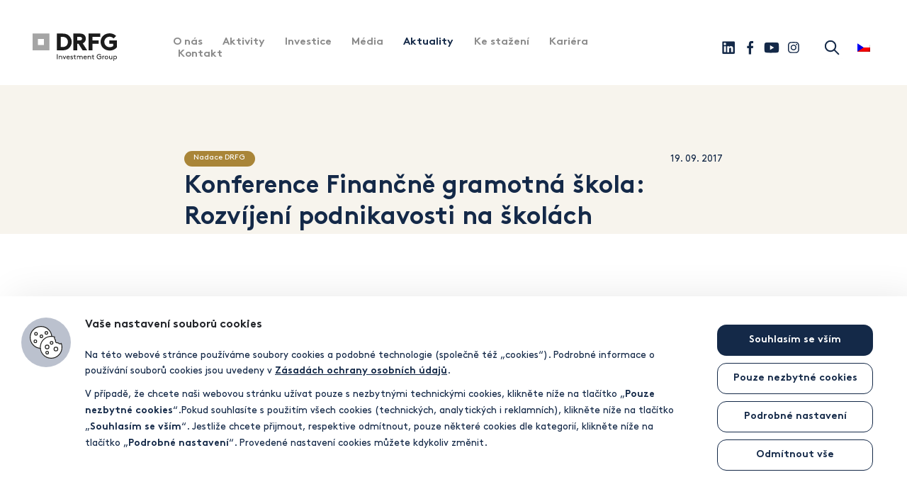

--- FILE ---
content_type: text/html; charset=UTF-8
request_url: https://www.drfg.cz/konference-financne-gramotna-skola-rozvijeni-podnikavosti-na-skolach/
body_size: 45289
content:
<!DOCTYPE html>
<html lang="cs-CZ">
<head>
    <meta http-equiv="Content-Type" content="text/html; charset=utf-8" />
    <meta name="viewport" content="width=device-width, initial-scale=1.0, user-scalable=yes, maximum-scale=5">

        <title>Konference Finančně gramotná škola: Rozvíjení podnikavosti na školách - drfg.cz</title><style id="rocket-critical-css">#dynamic-cookies-bar *{margin:0;padding:0;border:none;outline:none;-webkit-box-sizing:border-box;-moz-box-sizing:border-box;box-sizing:border-box;-webkit-touch-callout:none}#dynamic-cookies-bar .dcb-title{padding:0 0 10px 0;color:#24262B;font-size:18px;line-height:24px;font-weight:bold}#dynamic-cookies-bar .dcb-content{padding:0 0 10px 0;color:#24262B;font-size:16px;line-height:24px;font-weight:400}#dynamic-cookies-bar .dcb-content p{padding:10px 0 0 0}#dynamic-cookies-bar .dcb-content a{color:#0073AA;text-decoration:underline}#dynamic-cookies-bar table{width:100%;border-spacing:0;border-collapse:collapse;border-right:1px solid #9DA9B9;border-bottom:1px solid #9DA9B9;color:#24262B;font-size:14px;line-height:26px;font-weight:400}#dynamic-cookies-bar table th,#dynamic-cookies-bar table td{padding:8px 12px;border-left:1px solid #9DA9B9;border-top:1px solid #9DA9B9;text-align:left;vertical-align:top}@media screen and (max-width:1700px){#dynamic-cookies-bar .dcb-title{font-size:16px;line-height:22px}#dynamic-cookies-bar .dcb-content{font-size:14px;line-height:22px}#dynamic-cookies-bar table{font-size:13px;line-height:24px}}@media screen and (max-width:650px){#dynamic-cookies-bar table{display:block;border:none;border-top:1px solid #9DA9B9}#dynamic-cookies-bar table thead{display:none}#dynamic-cookies-bar table tbody{display:block}#dynamic-cookies-bar table tr{padding:10px 0 10px 0;display:block;border-bottom:1px solid #9DA9B9}#dynamic-cookies-bar table td{padding:0 0 6px 0;display:block;border:none}#dynamic-cookies-bar table td:before{content:attr(data-title);display:block;font-weight:bold}}@media screen and (max-width:500px){#dynamic-cookies-bar .dcb-title{font-size:15px;line-height:21px}#dynamic-cookies-bar .dcb-content{font-size:13px;line-height:21px}#dynamic-cookies-bar table{font-size:13px;line-height:24px}}#dynamic-cookies-bar .dcb-button,#dynamic-cookies-bar .dcb-button-bordered{display:inline-block;vertical-align:top;-webkit-border-radius:15px;-moz-border-radius:15px;border-radius:15px;font-size:16px;line-height:24px;font-weight:bold;text-align:center;text-decoration:none!important}#dynamic-cookies-bar .dcb-button{padding:13px 16px;background:#0073AA;color:white}#dynamic-cookies-bar .dcb-button-bordered{padding:12px 16px;background:white;border:1px solid #0073AA;color:#0073AA}#dynamic-cookies-bar .dcb-link{display:inline-block;vertical-align:top;color:#0073AA;font-size:16px;line-height:24px;font-weight:bold;text-decoration:underline}@media screen and (max-width:1700px){#dynamic-cookies-bar .dcb-button,#dynamic-cookies-bar .dcb-button-bordered{font-size:14px;line-height:22px;-webkit-border-radius:13px;-moz-border-radius:13px;border-radius:13px}#dynamic-cookies-bar .dcb-button{padding:11px 14px}#dynamic-cookies-bar .dcb-button-bordered{padding:10px 14px}#dynamic-cookies-bar .dcb-link{font-size:14px;line-height:22px}}@media screen and (max-width:500px){#dynamic-cookies-bar .dcb-button,#dynamic-cookies-bar .dcb-button-bordered{font-size:13px;line-height:21px;-webkit-border-radius:12px;-moz-border-radius:12px;border-radius:12px}#dynamic-cookies-bar .dcb-link{font-size:13px;line-height:21px}}#dynamic-cookies-bar .dcb-switch{display:inline-block;vertical-align:top;color:#56585f;font-size:12px;line-height:26px;font-weight:400;white-space:nowrap}#dynamic-cookies-bar .dcb-switch .on-text,#dynamic-cookies-bar .dcb-switch .off-text{font-weight:normal;display:inline-block;vertical-align:top}#dynamic-cookies-bar .dcb-switch .on-text{padding:0 0 0 8px}#dynamic-cookies-bar .dcb-switch .off-text{padding:0 8px 0 0}#dynamic-cookies-bar .dcb-switch .indicator{width:54px;height:26px;position:relative;display:inline-block;vertical-align:top;background:#A1A6AF;-webkit-border-radius:13px;-moz-border-radius:13px;border-radius:13px}#dynamic-cookies-bar .dcb-switch .indicator:before{content:" ";width:20px;height:20px;margin-top:-10px;position:absolute;top:50%;left:6px;-webkit-border-radius:50%;-moz-border-radius:50%;border-radius:50%;background:white}#dynamic-cookies-bar-intro:before,#dynamic-cookies-bar-config:before{content:" ";position:absolute;display:block;-webkit-border-radius:50%;-moz-border-radius:50%;border-radius:50%;background-color:#BBC1CE;background-repeat:no-repeat;background-position:center center;background-size:66% auto}#dynamic-cookies-bar-intro:after,#dynamic-cookies-bar-config:after{content:" ";width:100%;height:0px;display:block;overflow:hidden;clear:both}#dynamic-cookies-bar-intro:before,#dynamic-cookies-bar-config:before,#dynamic-cookies-bar-icon{background-image:url("data:image/svg+xml,%3Csvg xmlns='http://www.w3.org/2000/svg' width='54.692' height='54.114' viewBox='0 0 54.692 54.114'%3E%3Cg transform='translate(0 0)'%3E%3Ccircle cx='18.154' cy='18.154' r='18.154' transform='translate(0.694 0.694)' fill='%23fff'/%3E%3Cpath d='M22.447,41.295A18.847,18.847,0,1,1,41.295,22.447,18.851,18.851,0,0,1,22.447,41.295Zm0-36.269A17.421,17.421,0,1,0,39.869,22.447,17.428,17.428,0,0,0,22.447,5.026Z' transform='translate(-3.6 -3.6)' fill='%231d1d1b'/%3E%3C/g%3E%3Cg transform='translate(17.036 16.419)'%3E%3Cpath d='M85.1,60.758a17.753,17.753,0,0,1,.809,5.4A18.154,18.154,0,1,1,67.754,48a18.35,18.35,0,0,1,5.666.886s-.694,3.507,1.812,5.242c-1.233,5.743,4.2,4.509,4.2,4.509s2.313,2.929,5.28,1.195A7.29,7.29,0,0,0,85.1,60.758Z' transform='translate(-48.906 -47.306)' fill='%23fff'/%3E%3Cpath d='M66.647,83.895a18.847,18.847,0,1,1,5.858-36.77l.617.193-.116.617c0,.039-.578,3.083,1.5,4.548l.385.27-.116.463c-.308,1.5-.193,2.544.385,3.122.964.925,2.891.54,2.929.5l.424-.116.27.347c.077.116,2,2.428,4.355,1l.694-.424.308.732c.27.655.385.809.385.848l.039.039.039.077a18.373,18.373,0,0,1,.848,5.589A18.819,18.819,0,0,1,66.647,83.895Zm0-36.269A17.421,17.421,0,1,0,84.069,65.047a17.764,17.764,0,0,0-.771-5.126.843.843,0,0,1-.116-.193,4.809,4.809,0,0,1-5.2-1.388,4.649,4.649,0,0,1-3.816-.964,4.346,4.346,0,0,1-.886-4.008,6.064,6.064,0,0,1-1.812-5.049A16.548,16.548,0,0,0,66.647,47.626Z' transform='translate(-47.8 -46.2)' fill='%231d1d1b'/%3E%3C/g%3E%3Cpath d='M25.968,35.236a2.968,2.968,0,1,1,2.968-2.968A2.969,2.969,0,0,1,25.968,35.236Zm0-4.509a1.542,1.542,0,1,0,1.542,1.542A1.546,1.546,0,0,0,25.968,30.726Z' transform='translate(-15.523 -19.395)' fill='%231d1d1b'/%3E%3Cpath d='M49.568,46.036a2.968,2.968,0,1,1,2.968-2.968A2.969,2.969,0,0,1,49.568,46.036Zm0-4.509a1.542,1.542,0,1,0,1.542,1.542A1.546,1.546,0,0,0,49.568,41.526Z' transform='translate(-30.027 -26.032)' fill='%231d1d1b'/%3E%3Cpath d='M71.268,31.236a2.968,2.968,0,1,1,2.968-2.968A2.969,2.969,0,0,1,71.268,31.236Zm0-4.471a1.542,1.542,0,1,0,1.542,1.542A1.546,1.546,0,0,0,71.268,26.765Z' transform='translate(-43.363 -16.936)' fill='%231d1d1b'/%3E%3Cpath d='M23.168,67.736a2.968,2.968,0,1,1,2.968-2.968A2.969,2.969,0,0,1,23.168,67.736Zm0-4.509a1.542,1.542,0,1,0,1.542,1.542A1.572,1.572,0,0,0,23.168,63.226Z' transform='translate(-13.802 -39.368)' fill='%231d1d1b'/%3E%3Cpath d='M93.868,74.136a2.968,2.968,0,1,1,2.968-2.968A2.969,2.969,0,0,1,93.868,74.136Zm0-4.509a1.542,1.542,0,1,0,1.542,1.542A1.546,1.546,0,0,0,93.868,69.626Z' transform='translate(-57.252 -43.302)' fill='%231d1d1b'/%3E%3Cpath d='M74.668,116.536a2.968,2.968,0,1,1,2.968-2.968A2.969,2.969,0,0,1,74.668,116.536Zm0-4.509a1.542,1.542,0,1,0,1.542,1.542A1.546,1.546,0,0,0,74.668,112.026Z' transform='translate(-45.453 -69.359)' fill='%231d1d1b'/%3E%3Cpath d='M73.054,91.309a3.854,3.854,0,1,1,3.854-3.854A3.866,3.866,0,0,1,73.054,91.309Zm0-6.244a2.443,2.443,0,0,0-2.428,2.428,2.428,2.428,0,1,0,2.428-2.428Z' transform='translate(-43.916 -52.766)' fill='%231d1d1b'/%3E%3Cpath d='M111.354,100.209a3.854,3.854,0,1,1,3.854-3.854A3.866,3.866,0,0,1,111.354,100.209Zm0-6.244a2.418,2.418,0,0,0-2.428,2.428,2.428,2.428,0,0,0,4.856,0A2.418,2.418,0,0,0,111.354,93.965Z' transform='translate(-67.454 -58.236)' fill='%231d1d1b'/%3E%3C/svg%3E")}#dynamic-cookies-bar-icon{width:112px;height:112px;position:fixed;bottom:40px;z-index:9999;border:9px solid #F7F7F7;-webkit-border-radius:50%;-moz-border-radius:50%;border-radius:50%;background-color:white;background-repeat:no-repeat;background-position:center center;-webkit-box-shadow:0 12px 23px rgba(187,193,206,0.4);-moz-box-shadow:0 12px 23px rgba(187,193,206,0.4);box-shadow:0 12px 23px rgba(187,193,206,0.4);display:none}@media screen and (max-width:1700px){#dynamic-cookies-bar-icon{width:60px;height:60px;background-size:30px auto}}@media screen and (max-width:1200px){#dynamic-cookies-bar-icon{display:none!important}}#dynamic-cookies-bar-intro[data-display-mode='bar'],#dynamic-cookies-bar-config[data-display-mode='bar']{max-height:100vh;overflow:auto}#dynamic-cookies-bar-intro[data-display-mode='bar'][data-display-position='bottom'],#dynamic-cookies-bar-config[data-display-mode='bar'][data-display-position='bottom']{width:100%;padding:48px 150px;left:0;bottom:0}@media screen and (max-width:1700px){#dynamic-cookies-bar-intro[data-display-mode='bar'][data-display-position='bottom'],#dynamic-cookies-bar-config[data-display-mode='bar'][data-display-position='bottom']{padding:30px 48px 30px 120px}}@media screen and (max-width:1000px){#dynamic-cookies-bar-intro[data-display-mode='bar'][data-display-position='bottom'],#dynamic-cookies-bar-config[data-display-mode='bar'][data-display-position='bottom']{width:87%;max-height:87%;padding:26px;left:50%;right:auto;top:50%;bottom:auto;-webkit-transform:translate(-50%,-50%);-moz-transform:translate(-50%,-50%);-o-transform:translate(-50%,-50%);-ms-transform:translate(-50%,-50%);transform:translate(-50%,-50%);overflow:auto}}@media screen and (max-width:1700px){#dynamic-cookies-bar-config[data-display-mode='bar'][data-display-position='bottom']{padding:30px 48px 30px 48px}}@media screen and (max-width:1000px){#dynamic-cookies-bar-config[data-display-mode='bar'][data-display-position='bottom']{width:87%;max-height:87%;padding:26px;left:50%;right:auto;top:50%;bottom:auto;-webkit-transform:translate(-50%,-50%);-moz-transform:translate(-50%,-50%);-o-transform:translate(-50%,-50%);-ms-transform:translate(-50%,-50%);transform:translate(-50%,-50%);overflow:auto}}#dynamic-cookies-bar-intro{display:block;position:fixed;z-index:9999;background:white;box-shadow:16px 0 50px rgba(0,0,0,0.09)}#dynamic-cookies-bar-intro .dcb-buttons{padding:10px 0 16px 0}#dynamic-cookies-bar-intro .dcb-author{padding:16px 0 0 0;clear:both;border-top:1px solid #838791}#dynamic-cookies-bar-intro .dcb-author .dcb-link{font-size:12px;opacity:.5;text-decoration:none}#dynamic-cookies-bar-intro[data-display-mode='bar']:before{width:90px;height:90px;left:30px;top:48px}#dynamic-cookies-bar-intro[data-display-mode='bar'][data-display-position='bottom'] .dcb-texts{width:calc(100% - 240px);padding:0 100px 0 0;float:left}#dynamic-cookies-bar-intro[data-display-mode='bar'][data-display-position='bottom'] .dcb-buttons{width:240px;float:left}#dynamic-cookies-bar-intro[data-display-mode='bar'][data-display-position='bottom'] .dcb-buttons a{margin:0 0 10px 0;display:block}#dynamic-cookies-bar-intro[data-display-mode='bar'][data-display-position='bottom'] .dcb-buttons-agree-first{display:block}#dynamic-cookies-bar-intro[data-display-mode='bar'][data-display-position='bottom'] .dcb-buttons-agree-last{display:none}#dynamic-cookies-bar-intro[data-display-mode='bar'][data-display-position='bottom'] .dcb-author{padding:0;border:none}@media screen and (max-width:1700px){#dynamic-cookies-bar-intro[data-display-mode='bar'][data-display-position='bottom'] .dcb-texts{width:calc(100% - 220px);padding:0 80px 0 0}#dynamic-cookies-bar-intro[data-display-mode='bar'][data-display-position='bottom'] .dcb-buttons{width:220px}#dynamic-cookies-bar-intro[data-display-mode='bar'][data-display-position='bottom']:before{width:70px;height:70px;top:30px}}@media screen and (max-width:1300px){#dynamic-cookies-bar-intro[data-display-mode='bar'][data-display-position='bottom'] .dcb-texts{padding-right:60px}}@media screen and (max-width:1000px){#dynamic-cookies-bar-intro[data-display-mode='bar'][data-display-position='bottom']:before{width:40px;height:40px;left:26px;top:16px}#dynamic-cookies-bar-intro[data-display-mode='bar'][data-display-position='bottom'] .dcb-title{padding-left:54px}#dynamic-cookies-bar-intro[data-display-mode='bar'][data-display-position='bottom'] .dcb-texts{width:auto;float:none;padding-right:0}#dynamic-cookies-bar-intro[data-display-mode='bar'][data-display-position='bottom'] .dcb-buttons-agree-first{display:none}#dynamic-cookies-bar-intro[data-display-mode='bar'][data-display-position='bottom'] .dcb-buttons-agree-last{display:block}#dynamic-cookies-bar-intro[data-display-mode='bar'][data-display-position='bottom'] .dcb-buttons{width:auto;float:none}#dynamic-cookies-bar-intro[data-display-mode='bar'][data-display-position='bottom'] .dcb-buttons a{margin:0 10px 0 0;display:inline-block}#dynamic-cookies-bar-intro[data-display-mode='bar'][data-display-position='bottom'] .dcb-author{padding:10px 0 0 0;border-top:1px solid #838791}}@media screen and (max-width:600px){#dynamic-cookies-bar-intro[data-display-mode='bar'][data-display-position='bottom'] .dcb-buttons a{width:auto;display:block;margin:0 0 10px 0}#dynamic-cookies-bar-intro[data-display-mode='bar'][data-display-position='bottom'] .dcb-buttons-agree-first{display:block}#dynamic-cookies-bar-intro[data-display-mode='bar'][data-display-position='bottom'] .dcb-buttons-agree-last{display:none}}#dynamic-cookies-bar-config{display:none;position:fixed;z-index:9999;background:white;box-shadow:16px 0 50px rgba(0,0,0,0.09)}#dynamic-cookies-bar-config:before{display:none}#dynamic-cookies-bar-config .dcb-config-in>.dcb-title{padding:0 0 20px 0;text-transform:uppercase}#dynamic-cookies-bar-config .dcb-tabs-menu{padding:0 0 10px 0;color:#24262B;font-size:18px;line-height:24px;font-weight:400;list-style:none!important}#dynamic-cookies-bar-config .dcb-tabs-menu li{padding:0 58px 0 0;display:inline-block;vertical-align:top}#dynamic-cookies-bar-config .dcb-tabs-menu li:before,#dynamic-cookies-bar-config .dcb-tabs-menu li:after{display:none!important}#dynamic-cookies-bar-config .dcb-tabs-menu li:last-of-type{padding-right:0}#dynamic-cookies-bar-config .dcb-tabs-menu li a{padding:0 0 7px 0;display:inline-block;vertical-align:top;position:relative;color:#24262B;text-align:center;text-decoration:none!important}#dynamic-cookies-bar-config .dcb-tabs-menu li a:before{content:" ";width:100%;height:1px;position:absolute;left:0;bottom:0;display:block;overflow:hidden;background:#0073AA;opacity:0}#dynamic-cookies-bar-config .dcb-tabs-menu li a:after{content:attr(data-title);height:0px;display:block;overflow:hidden;visibility:hidden;font-weight:bold}#dynamic-cookies-bar-config .dcb-tabs-menu li a.dcb-tabs-menu-link-active{color:#0073AA;font-weight:bold}#dynamic-cookies-bar-config .dcb-tabs-menu li a.dcb-tabs-menu-link-active:before{opacity:1}#dynamic-cookies-bar-config .dcb-tab{display:none}#dynamic-cookies-bar-config .dcb-tab.dcb-tab-active{display:block}#dynamic-cookies-bar-config .dcb-tab>.dcb-title{color:#0073AA;text-transform:uppercase;display:none}#dynamic-cookies-bar-config .dcb-tab .dcb-cookies-list{padding:20px 0 0 0}#dynamic-cookies-bar-config .dcb-buttons{padding:20px 0 0 0;text-align:right}#dynamic-cookies-bar-config .dcb-buttons .dcb-button-bordered{margin-right:10px}@media screen and (max-width:1700px){#dynamic-cookies-bar-config .dcb-tabs-menu{font-size:16px;line-height:22px}#dynamic-cookies-bar-config .dcb-tabs-menu li{padding:0 40px 0 0}}@media screen and (max-width:900px){#dynamic-cookies-bar-config .dcb-config-in>.dcb-title{padding:0}#dynamic-cookies-bar-config .dcb-tabs-menu{font-size:16px;line-height:22px}#dynamic-cookies-bar-config .dcb-tabs-menu li{padding:20px 20px 0 0}}@media screen and (max-width:500px){#dynamic-cookies-bar-config .dcb-config-in>.dcb-title{text-align:center}#dynamic-cookies-bar-config .dcb-tabs-menu{padding:20px 0 0 0;font-size:15px;line-height:21px}#dynamic-cookies-bar-config .dcb-tabs-menu li{padding:0 0 10px 0;display:block}#dynamic-cookies-bar-config .dcb-tabs-menu li a{display:block}}@font-face{font-family:"Brown";src:url(https://www.drfg.cz/wp-content/themes/drfgcz/assets/fonts/Brown-Thin.eot);src:url(https://www.drfg.cz/wp-content/themes/drfgcz/assets/fonts/Brown-Thin.eot?#iefix) format("embedded-opentype"),url(https://www.drfg.cz/wp-content/themes/drfgcz/assets/fonts/Brown-Thin.woff2) format("woff2"),url(https://www.drfg.cz/wp-content/themes/drfgcz/assets/fonts/Brown-Thin.woff) format("woff"),url(https://www.drfg.cz/wp-content/themes/drfgcz/assets/fonts/Brown-Thin.ttf) format("truetype"),url(https://www.drfg.cz/wp-content/themes/drfgcz/assets/fonts/Brown-Thin.svg#Brown-Thin) format("svg");font-weight:100;font-style:normal;font-display:swap}@font-face{font-family:"Brown";src:url(https://www.drfg.cz/wp-content/themes/drfgcz/assets/fonts/Brown-Regular.eot);src:url(https://www.drfg.cz/wp-content/themes/drfgcz/assets/fonts/Brown-Regular.eot?#iefix) format("embedded-opentype"),url(https://www.drfg.cz/wp-content/themes/drfgcz/assets/fonts/Brown-Regular.woff2) format("woff2"),url(https://www.drfg.cz/wp-content/themes/drfgcz/assets/fonts/Brown-Regular.woff) format("woff"),url(https://www.drfg.cz/wp-content/themes/drfgcz/assets/fonts/Brown-Regular.ttf) format("truetype"),url(https://www.drfg.cz/wp-content/themes/drfgcz/assets/fonts/Brown-Regular.svg#Brown-Regular) format("svg");font-weight:normal;font-style:normal;font-display:swap}@font-face{font-family:"Brown";src:url(https://www.drfg.cz/wp-content/themes/drfgcz/assets/fonts/Brown-Bold.eot);src:url(https://www.drfg.cz/wp-content/themes/drfgcz/assets/fonts/Brown-Bold.eot?#iefix) format("embedded-opentype"),url(https://www.drfg.cz/wp-content/themes/drfgcz/assets/fonts/Brown-Bold.woff2) format("woff2"),url(https://www.drfg.cz/wp-content/themes/drfgcz/assets/fonts/Brown-Bold.woff) format("woff"),url(https://www.drfg.cz/wp-content/themes/drfgcz/assets/fonts/Brown-Bold.ttf) format("truetype"),url(https://www.drfg.cz/wp-content/themes/drfgcz/assets/fonts/Brown-Bold.svg#Brown-Bold) format("svg");font-weight:bold;font-style:normal;font-display:swap}@font-face{font-family:"Brown";src:url(https://www.drfg.cz/wp-content/themes/drfgcz/assets/fonts/Brown-Light.eot);src:url(https://www.drfg.cz/wp-content/themes/drfgcz/assets/fonts/Brown-Light.eot?#iefix) format("embedded-opentype"),url(https://www.drfg.cz/wp-content/themes/drfgcz/assets/fonts/Brown-Light.woff2) format("woff2"),url(https://www.drfg.cz/wp-content/themes/drfgcz/assets/fonts/Brown-Light.woff) format("woff"),url(https://www.drfg.cz/wp-content/themes/drfgcz/assets/fonts/Brown-Light.ttf) format("truetype"),url(https://www.drfg.cz/wp-content/themes/drfgcz/assets/fonts/Brown-Light.svg#Brown-Light) format("svg");font-weight:300;font-style:normal;font-display:swap}html,body{background:white;color:#142948;font-family:"Brown",Arial,sans-serif;font-size:62.5%}@media screen and (max-width:1500px){html,body{font-size:58%}}@media screen and (max-width:1240px){html,body{font-size:55%}}*{margin:0;padding:0;border:none;outline:none;-webkit-box-sizing:border-box;box-sizing:border-box}input{color:#142948;font-size:14px;font-family:"Open Sans",Arial,sans-serif}a{font-weight:700;text-decoration:underline;color:#142948}.container{display:block;width:100%;max-width:128rem;padding:0 2.5rem;margin:0 auto}.container--narrow{max-width:87rem}.container--full{max-width:190rem;padding:0 5rem}@media screen and (max-width:1240px){.container--full{padding:0 2.5rem}}@media screen and (max-width:1000px){.container{padding:0 1.5rem}}.section{position:relative;padding:6rem 0}@media screen and (max-width:1025px){.section{padding:4.5rem 0}}svg,img{max-width:100%;height:auto}p,ul{font-size:1.6rem;line-height:1.875;color:#142948}ul{list-style-type:square;margin-left:2.5rem}h1{font-size:6rem;line-height:1.416;font-weight:700;color:#142948}@media screen and (max-width:1650px){h1{font-size:4.5rem}}@media screen and (max-width:1400px){h1{font-size:3.8rem}}@media screen and (max-width:600px){h1{font-size:3.3rem}}@media screen and (max-width:340px){h1{font-size:3rem}}body{padding-top:120px}@media screen and (max-width:1240px){body{padding-top:93px}}@media screen and (max-width:1025px){body{padding-top:84px}}header.header{position:fixed;left:0;top:0;width:100%;z-index:99;background:white;padding:5rem 0 2.5rem 0;opacity:0;-webkit-transform:translateY(-4rem);transform:translateY(-4rem)}header.header.showed{opacity:1;-webkit-transform:translateY(0);transform:translateY(0)}@media screen and (max-width:1240px){header.header{padding:3.5rem 0 2.5rem 0}}@media screen and (max-width:1025px){header.header{padding:2.5rem 0}}header.header:after{position:absolute;content:"";bottom:0;left:0;height:0;width:100%;border-bottom:1px solid #DFDFDF;opacity:0}header.header .container{display:-webkit-box;display:-ms-flexbox;display:flex;-ms-flex-wrap:wrap;flex-wrap:wrap;-webkit-box-align:center;-ms-flex-align:center;align-items:center}header.header .header__left-col{width:12.8rem;-webkit-box-flex:0;-ms-flex:0 0 12.8rem;flex:0 0 12.8rem}header.header .header__middle-col{-webkit-box-flex:1;-ms-flex:1;flex:1;padding:0 15.6rem}@media screen and (max-width:1450px){header.header .header__middle-col{padding:0 8rem}}@media screen and (max-width:1250px){header.header .header__middle-col{padding:0 4rem}}@media screen and (max-width:1140px){header.header .header__middle-col{position:absolute;width:100%;bottom:0;-webkit-transform:translateY(100%) scaleY(0);transform:translateY(100%) scaleY(0);opacity:0;-webkit-transform-origin:top;transform-origin:top;left:0;padding:1.5rem;text-align:center;background:white}}@media screen and (max-width:1140px) and (max-height:600px){header.header .header__middle-col{height:calc(100vh - 84px);overflow:auto}}header.header .header__right-col{width:22rem;-webkit-box-flex:0;-ms-flex:0 0 22rem;flex:0 0 22rem;font-size:0;text-align:right}@media screen and (max-width:1140px){header.header .header__right-col{-webkit-box-flex:1;-ms-flex:1;flex:1}}nav.header-navigation ul{list-style-type:none;line-height:1;margin-left:0}nav.header-navigation ul li{display:inline-block;vertical-align:middle;margin:0 1rem}nav.header-navigation ul li:nth-of-type(1){margin-left:0}@media screen and (max-width:1000px){nav.header-navigation ul li:nth-of-type(1){margin-left:0}}@media screen and (max-width:1520px){nav.header-navigation ul li{margin:0 0.8rem}}@media screen and (max-width:1140px){nav.header-navigation ul li{display:block;margin:1.5rem 0}}nav.header-navigation ul li a{padding:0 0.5rem;font-weight:700;display:block;text-decoration:none}@media screen and (max-width:1000px){nav.header-navigation ul li a{padding:1rem 0;font-size:1.9rem}}body:not(.home) nav.header-navigation ul li.current-menu-item a{color:#142948}body:not(.home) nav.header-navigation ul li a{color:#8A8A8A}.socials-icons{display:inline-block;vertical-align:middle}@media screen and (max-width:400px){.socials-icons--header{display:none}}.socials-icons--show-on-mobile{display:none}@media screen and (max-width:400px){.socials-icons--show-on-mobile{display:block}}.socials-icons .social-icon{position:relative;display:inline-block;width:2.5rem;height:2.5rem;margin-left:0.8rem}.socials-icons .social-icon svg{position:absolute;top:50%;left:50%;-webkit-transform:translateY(-50%) translateX(-50%);transform:translateY(-50%) translateX(-50%)}.socials-icons .social-icon svg path{fill:#142948}.header-search{display:inline-block;vertical-align:middle;margin-left:3rem}@media screen and (max-width:1000px){.header-search{margin-left:1rem}}.header-search form{position:relative}.header-search form button{position:relative;z-index:2;width:3.2rem;height:3.2rem;font-size:0;background:white}.header-search form button svg{position:absolute;top:50%;left:50%;-webkit-transform:translateY(-50%) translateX(-50%);transform:translateY(-50%) translateX(-50%)}.header-search form button svg line,.header-search form button svg circle{stroke:#142948}.header-search form .form-control{position:absolute;z-index:1;height:3.2rem;line-height:3.2rem;width:3.2rem;right:0;top:50%;-webkit-transform:translateY(-50%);transform:translateY(-50%);padding:0;font-size:1.6rem;border:1px solid #F3F3F3}.header-search form .form-control::-webkit-input-placeholder{color:#8A8A8A}.header-search form .form-control:-ms-input-placeholder{color:#8A8A8A}.header-search form .form-control:-moz-placeholder{color:#8A8A8A}.header-lang-switcher{display:inline-block;vertical-align:middle;margin-left:1.6rem}@media screen and (max-width:1000px){.header-lang-switcher{margin-left:1rem}}.header-lang-switcher .langs{position:relative;width:3.2rem;height:4.5rem}.header-lang-switcher .langs .current-lang{position:absolute;top:50%;left:50%;-webkit-transform:translateY(-50%) translateX(-50%);transform:translateY(-50%) translateX(-50%);width:18px;height:12px}.header-lang-switcher .langs .sublangs{width:100%;text-align:center;bottom:0;-webkit-transform-origin:top;transform-origin:top;-webkit-transform:translateY(100%) scaleY(0);transform:translateY(100%) scaleY(0);opacity:0}.header-lang-switcher .langs .sublangs a{display:block;margin-bottom:10px}.menu-btn{display:none}@media screen and (max-width:1140px){.menu-btn{position:relative;display:inline-block;vertical-align:middle;margin-left:1rem;width:3.2rem;height:3.2rem}}.menu-btn span{position:absolute;display:block;width:2rem;height:0;border-bottom:2px solid #142948;left:50%;-webkit-transform:translateX(-50%);transform:translateX(-50%);-webkit-transform-origin:center;transform-origin:center}.menu-btn span:nth-of-type(1){top:7px}.menu-btn span:nth-of-type(2){top:12px}.menu-btn span:nth-of-type(3){top:18px}.footer-navs .container .left-col nav ul li{display:inline-block;vertical-align:middle;margin-right:2.4rem}@media screen and (max-width:750px){.footer-navs .container .left-col nav ul li{margin:1rem}}.footer-navs .container .left-col nav ul li a{color:white;text-decoration:none}.categories-tags-items{margin:4rem 0 1.4rem 0}.category-tag-item{display:inline-block;vertical-align:baseline;font-size:1.6rem;line-height:1;text-decoration:none;font-weight:400;padding:0.5rem 1.5rem 0.7rem;background:#F3F3F3;border-radius:1.6rem;color:#142948;margin:0 0.8rem 0.8rem 0}.category-tag-item.gold{background:#A98538;color:#fff}.section--page-top{padding-top:15rem}@media screen and (max-width:1600px){.section--page-top{padding-top:10rem}}@media screen and (max-width:1240px){.section--page-top{padding-top:6rem}}@media screen and (max-width:1025px){.section--page-top{padding-top:3rem}}.post-template-default .section--single-top{padding-bottom:0}@media screen and (max-width:600px){.post-template-default .section--single-top h1{text-align:center}}.post-template-default .section--single-content{padding:0;font-size:2rem;line-height:1.8}.post-template-default .section--single-content p{font-size:2rem;line-height:1.8}.post-template-default .section--single-content p{margin:2rem 0}.post-cats-and-date{display:-webkit-box;display:-ms-flexbox;display:flex;-ms-flex-wrap:wrap;flex-wrap:wrap}.post-cats-and-date .left-col{-webkit-box-flex:0;-ms-flex:0 0 calc(100% - 20rem);flex:0 0 calc(100% - 20rem)}@media screen and (max-width:360px){.post-cats-and-date .left-col{-webkit-box-flex:0;-ms-flex:0 0 100%;flex:0 0 100%;text-align:center;-webkit-box-ordinal-group:3;-ms-flex-order:2;order:2}}.post-cats-and-date .left-col .categories-tags-items{margin:0}.post-cats-and-date .right-col{-webkit-box-flex:0;-ms-flex:0 0 20rem;flex:0 0 20rem;text-align:right}@media screen and (max-width:360px){.post-cats-and-date .right-col{-webkit-box-flex:0;-ms-flex:0 0 100%;flex:0 0 100%;text-align:center;-webkit-box-ordinal-group:2;-ms-flex-order:1;order:1;padding-bottom:2rem}}h1{line-height:1.25}.section--single-content{margin-top:4rem;margin-bottom:5rem}.section:not(.section--page-top){padding:7.2rem 0}</style>

        
            <script>
                var dynamicCookiesBarData = {"autoshow":"1","ajax_url":"https:\/\/www.drfg.cz\/wp-admin\/admin-ajax.php","ajax_nonce":"6832953177","services_version":"1PVxmeE5wl8o7erxIwUm","services":[{"category":"technical","id":"google_tag_manager","code4head_accepted":"<!-- Google Tag Manager -->\n<script>(function(w,d,s,l,i){w[l]=w[l]||[];w[l].push({'gtm.start':\nnew Date().getTime(),event:'gtm.js'});var f=d.getElementsByTagName(s)[0],\nj=d.createElement(s),dl=l!='dataLayer'?'&l='+l:'';j.async=true;j.src=\n'https:\/\/www.googletagmanager.com\/gtm.js?id='+i+dl;f.parentNode.insertBefore(j,f);\n})(window,document,'script','dataLayer','GTM-TV7695M');<\/script>\n<!-- End Google Tag Manager -->","code4body_accepted":"\n<!-- Google Tag Manager (noscript) -->\n<noscript><iframe src=\"https:\/\/www.googletagmanager.com\/ns.html?id=GTM-TV7695M\"\nheight=\"0\" width=\"0\" style=\"display:none;visibility:hidden\"><\/iframe><\/noscript>\n<!-- End Google Tag Manager (noscript) -->","code4head_denied":"","code4body_denied":""},{"category":"analytic","id":"google_analytics","code4head_accepted":"","code4body_accepted":"","code4head_denied":"","code4body_denied":""},{"category":"marketing","id":"facebook_pixel","code4head_accepted":"","code4body_accepted":"","code4head_denied":"","code4body_denied":""},{"category":"marketing","id":"google_ads","code4head_accepted":"","code4body_accepted":"","code4head_denied":"","code4body_denied":""}],"services_config4gtm":[{"id":"google_analytics","gtm_id":["ua","gaawc","gaawe","ga"],"gtm_src_identification":["google-analytics.com"],"gtm_code_identification":["google-analytics.com","gtag(","ga("]},{"id":"google_tag_manager","gtm_id":[],"gtm_src_identification":["googletagmanager.com"],"gtm_code_identification":["googletagmanager.com"]},{"id":"google_ads","gtm_id":["awct","sp"],"gtm_src_identification":["googleadservices.com"],"gtm_code_identification":["gtag","googleadservices.com"]},{"id":"google_recaptcha","gtm_id":[],"gtm_src_identification":["google.com\/recaptcha","gstatic.com\/recaptcha"],"gtm_code_identification":["google.com\/recaptcha","gstatic.com\/recaptcha","grecaptcha"]},{"id":"youtube","gtm_id":[],"gtm_src_identification":[],"gtm_code_identification":[]},{"id":"sklik","gtm_id":[],"gtm_src_identification":["c.imedia.cz","seznam.cz"],"gtm_code_identification":["c.imedia.cz","seznam_retargeting_id","seznam.cz"]},{"id":"smartlook","gtm_id":[],"gtm_src_identification":["smartlook.com"],"gtm_code_identification":["smartlook.com"]},{"id":"smartsupp","gtm_id":[],"gtm_src_identification":["smartsuppchat.com"],"gtm_code_identification":["smartsuppchat.com"]},{"id":"feedyou","gtm_id":[],"gtm_src_identification":["feedyou.ai"],"gtm_code_identification":["feedyou.ai"]},{"id":"facebook_pixel","gtm_id":[],"gtm_src_identification":["connect.facebook.net"],"gtm_code_identification":["connect.facebook.net","fbq("]},{"id":"hotjar","gtm_id":["hjtc"],"gtm_src_identification":["hotjar.com"],"gtm_code_identification":["hotjar.com"]},{"id":"clarity","gtm_id":[],"gtm_src_identification":["clarity.ms"],"gtm_code_identification":["clarity.ms"]},{"id":"leady","gtm_id":[],"gtm_src_identification":["leady.com"],"gtm_code_identification":["leady.com"]},{"id":"linkedin_insight_tag","gtm_id":["bzi"],"gtm_src_identification":["insight.min.js","insight.old.min.js","licdn.com"],"gtm_code_identification":["li.lms-analytics\/insight.min.js","insight.old.min.js","licdn.com"]},{"id":"mouseflow","gtm_id":[],"gtm_src_identification":["mouseflow.com"],"gtm_code_identification":["mouseflow.com"]}],"gtm_direct":"1","is_multisite":"0","multisite_individual_config":"0","url_passthrough":"0","ads_data_redaction":"0","privacy_policy_page_url":"https:\/\/www.drfg.cz\/ochrana-osobnich-udaju\/"};
                ﻿"use strict";function DynamicCookiesBar(){this.cookiesTool=Cookies,this.DOMLoaded=!1,this.allowedServicesScriptsCount=0,this.allowedLoadedServicesScriptsCount=0,this.allowedScriptsAddingFinished=!1,this.scriptsLoadedCallbackExecuted=!1,this.scripts_loaded_callback=function(e){},this.jsInsertBeforeCache=null,this.nativeGTMBlocked=!1,Array.isArray(this.loaded)&&this.loaded.length?console.log(this.loaded):this.loaded=[],this.init=function(){var e=this.loadConfig();if(window.dataLayer=window.dataLayer||[],window.gtag=function(){dataLayer.push(arguments)},"function"==typeof gtag){if(0==e.consent)gtag("consent","default",{ad_personalization:"denied",ad_storage:"denied",ad_user_data:"denied",analytics_storage:"denied",functionality_storage:"granted",personalization_storage:"granted",security_storage:"granted",wait_for_update:500}),1==dynamicCookiesBarData.ads_data_redaction&&gtag("set","ads_data_redaction",!0),1==dynamicCookiesBarData.url_passthrough&&gtag("set","url_passthrough",!0);else if("all"==e.consent)gtag("consent","default",{ad_personalization:"granted",ad_storage:"granted",ad_user_data:"granted",analytics_storage:"granted",functionality_storage:"granted",personalization_storage:"granted",security_storage:"granted",wait_for_update:500}),1==dynamicCookiesBarData.ads_data_redaction&&gtag("set","ads_data_redaction",!1),1==dynamicCookiesBarData.url_passthrough&&gtag("set","url_passthrough",!1);else if("necessary"==e.consent)gtag("consent","default",{ad_personalization:"denied",ad_storage:"denied",ad_user_data:"denied",analytics_storage:"denied",functionality_storage:"granted",personalization_storage:"granted",security_storage:"granted",wait_for_update:500}),1==dynamicCookiesBarData.ads_data_redaction&&gtag("set","ads_data_redaction",!0),1==dynamicCookiesBarData.url_passthrough&&gtag("set","url_passthrough",!0);else if("custom"==e.consent){var t=e.config,o="denied",a="denied";t.includes("google_ads")&&(o="granted"),t.includes("google_analytics")&&(a="granted"),gtag("consent","default",{ad_personalization:o,ad_storage:o,ad_user_data:o,analytics_storage:a,functionality_storage:"granted",personalization_storage:"granted",security_storage:"granted",wait_for_update:500}),1==dynamicCookiesBarData.ads_data_redaction&&gtag("set","ads_data_redaction",!0),1==dynamicCookiesBarData.url_passthrough&&gtag("set","url_passthrough",!0)}else"none"==e.consent?(gtag("consent","default",{ad_personalization:"denied",ad_storage:"denied",ad_user_data:"denied",analytics_storage:"denied",functionality_storage:"denied",personalization_storage:"denied",security_storage:"denied",wait_for_update:500}),1==dynamicCookiesBarData.ads_data_redaction&&gtag("set","ads_data_redaction",!0),1==dynamicCookiesBarData.url_passthrough&&gtag("set","url_passthrough",!0)):(gtag("consent","default",{ad_personalization:"denied",ad_storage:"denied",ad_user_data:"denied",analytics_storage:"denied",functionality_storage:"granted",personalization_storage:"granted",security_storage:"granted",wait_for_update:500}),1==dynamicCookiesBarData.ads_data_redaction&&gtag("set","ads_data_redaction",!0),1==dynamicCookiesBarData.url_passthrough&&gtag("set","url_passthrough",!0))}var n=0,i=0;if(void 0!==s);else var s={};for(var d=0;d<dynamicCookiesBarData.services.length;d++)("google_tag_manager"===dynamicCookiesBarData.services[d].id||"google_ads"===dynamicCookiesBarData.services[d].id||"google_analytics"===dynamicCookiesBarData.services[d].id)&&(s[dynamicCookiesBarData.services[d].id]=d);void 0!==s.google_analytics&&(this.loadScript(dynamicCookiesBarData.services[s.google_analytics].code4head_accepted,"head",e),this.loadScript(dynamicCookiesBarData.services[s.google_analytics].code4body_accepted,"body",e),this.loaded.push(dynamicCookiesBarData.services[s.google_analytics].id),n=1),void 0!==s.google_tag_manager&&(this.loadScript(dynamicCookiesBarData.services[s.google_tag_manager].code4head_accepted,"head",e),this.loadScript(dynamicCookiesBarData.services[s.google_tag_manager].code4body_accepted,"body",e),this.loaded.push(dynamicCookiesBarData.services[s.google_tag_manager].id)),void 0!==s.google_ads&&(this.loadScript(dynamicCookiesBarData.services[s.google_ads].code4head_accepted,"head",e),this.loadScript(dynamicCookiesBarData.services[s.google_ads].code4body_accepted,"body",e),this.loaded.push(dynamicCookiesBarData.services[s.google_ads].id),i=1),"1"==dynamicCookiesBarData.autoshow&&dynamicCookiesBarData.services.length>0&&e.version!=dynamicCookiesBarData.services_version||this.loadAllowedScripts(),this.initEvents()},this.init()}if(!function(e,t){var o,a;"object"==typeof exports&&"undefined"!=typeof module?module.exports=t():"function"==typeof define&&define.amd?define(t):(o=(e=e||self).Cookies,(a=e.Cookies=t()).noConflict=function(){return e.Cookies=o,a})}(void 0,function(){function e(e){for(var t=1;t<arguments.length;t++){var o=arguments[t];for(var a in o)e[a]=o[a]}return e}return function t(o,a){function n(t,n,i){if("undefined"!=typeof document){"number"==typeof(i=e({},a,i)).expires&&(i.expires=new Date(Date.now()+864e5*i.expires)),i.expires&&(i.expires=i.expires.toUTCString()),t=encodeURIComponent(t).replace(/%(2[346B]|5E|60|7C)/g,decodeURIComponent).replace(/[()]/g,escape);var s="";for(var d in i)i[d]&&(s+="; "+d,!0!==i[d]&&(s+="="+i[d].split(";")[0]));return document.cookie=t+"="+o.write(n,t)+s}}return Object.create({set:n,get:function e(t){if("undefined"!=typeof document&&(!arguments.length||t)){for(var a=document.cookie?document.cookie.split("; "):[],n={},i=0;i<a.length;i++){var s=a[i].split("="),d=s.slice(1).join("=");try{var r=decodeURIComponent(s[0]);if(n[r]=o.read(d,r),t===r)break}catch(c){}}return t?n[t]:n}},remove:function t(o,a){n(o,"",e({},a,{expires:-1}))},withAttributes:function o(a){return t(this.converter,e({},this.attributes,a))},withConverter:function o(a){return t(e({},this.converter,a),this.attributes)}},{attributes:{value:Object.freeze(a)},converter:{value:Object.freeze(o)}})}({read:function e(t){return'"'===t[0]&&(t=t.slice(1,-1)),t.replace(/(%[\dA-F]{2})+/gi,decodeURIComponent)},write:function e(t){return encodeURIComponent(t).replace(/%(2[346BF]|3[AC-F]|40|5[BDE]|60|7[BCD])/g,decodeURIComponent)}},{path:"/"})}),DynamicCookiesBar.prototype.initEvents=function(){var e=this;document.addEventListener("DOMContentLoaded",function(t){e.DOMLoaded=!0,void 0!==document.getElementById("dcb-more-info-link")&&null!=document.getElementById("dcb-more-info-link")&&document.getElementById("dcb-more-info-link").addEventListener("click",function(e){e.preventDefault(),e.stopImmediatePropagation(),document.getElementById("dcb-more-info-link").style.display="none";var t=document.getElementById("dcb-show-more");return"show"===t.className?t.className="":t.className="show",!1}),document.getElementById("dcb-action-agree-all1").addEventListener("click",function(t){return t.preventDefault(),t.stopImmediatePropagation(),e.saveConfig(!0,!1),"function"==typeof gtag&&gtag("consent","update",{ad_user_data:"granted",ad_personalization:"granted",ad_storage:"granted",analytics_storage:"granted",functionality_storage:"granted",personalization_storage:"granted",security_storage:"granted"}),"function"==typeof smartsupp&&(smartsupp("analyticsConsent",!0),smartsupp("marketingConsent",!0)),"function"==typeof fbq&&fbq("consent","grant"),e.hide(),!1}),document.getElementById("dcb-action-agree-all2").addEventListener("click",function(t){return t.preventDefault(),t.stopImmediatePropagation(),e.saveConfig(!0,!1),"function"==typeof gtag&&gtag("consent","update",{ad_user_data:"granted",ad_personalization:"granted",ad_storage:"granted",analytics_storage:"granted",functionality_storage:"granted",personalization_storage:"granted",security_storage:"granted"}),"function"==typeof smartsupp&&(smartsupp("analyticsConsent",!0),smartsupp("marketingConsent",!0)),"function"==typeof fbq&&fbq("consent","grant"),e.hide(),!1}),null!=document.getElementById("dcb-action-only-neccessary1")&&(document.getElementById("dcb-action-only-neccessary1").addEventListener("click",function(t){return t.preventDefault(),t.stopImmediatePropagation(),e.saveConfig(!1,!0),"function"==typeof gtag&&gtag("consent","update",{ad_user_data:"denied",ad_personalization:"denied",ad_storage:"denied",analytics_storage:"denied",functionality_storage:"granted",personalization_storage:"granted",security_storage:"granted"}),"function"==typeof smartsupp&&(smartsupp("analyticsConsent",!1),smartsupp("marketingConsent",!1)),"function"==typeof fbq&&fbq("consent","revoke"),e.hide(),!1}),document.getElementById("dcb-action-only-neccessary2").addEventListener("click",function(t){return t.preventDefault(),t.stopImmediatePropagation(),e.saveConfig(!1,!0),"function"==typeof gtag&&gtag("consent","update",{ad_user_data:"denied",ad_personalization:"denied",ad_storage:"denied",analytics_storage:"denied",functionality_storage:"granted",personalization_storage:"granted",security_storage:"granted"}),"function"==typeof smartsupp&&(smartsupp("analyticsConsent",!1),smartsupp("marketingConsent",!1)),"function"==typeof fbq&&fbq("consent","revoke"),e.hide(),!1})),null!=document.getElementById("dcb-action-deny-all1")&&(document.getElementById("dcb-action-deny-all1").addEventListener("click",function(t){return t.preventDefault(),t.stopImmediatePropagation(),e.denyAll(),"function"==typeof gtag&&gtag("consent","update",{ad_user_data:"denied",ad_personalization:"denied",ad_storage:"denied",analytics_storage:"denied",functionality_storage:"denied",personalization_storage:"denied",security_storage:"denied"}),"function"==typeof smartsupp&&(smartsupp("analyticsConsent",!1),smartsupp("marketingConsent",!1)),"function"==typeof fbq&&fbq("consent","revoke"),e.hide(),!1}),document.getElementById("dcb-action-deny-all2").addEventListener("click",function(t){return t.preventDefault(),t.stopImmediatePropagation(),e.denyAll(),"function"==typeof gtag&&gtag("consent","update",{ad_user_data:"denied",ad_personalization:"denied",ad_storage:"denied",analytics_storage:"denied",functionality_storage:"denied",personalization_storage:"denied",security_storage:"denied"}),"function"==typeof smartsupp&&(smartsupp("analyticsConsent",!1),smartsupp("marketingConsent",!1)),"function"==typeof fbq&&fbq("consent","revoke"),e.hide(),!1})),document.getElementById("dcb-action-settings1").addEventListener("click",function(e){return e.preventDefault(),e.stopImmediatePropagation(),document.getElementById("dynamic-cookies-bar-intro").style.display="none",document.getElementById("dynamic-cookies-bar-config").style.display="block",document.getElementById("dynamic-cookies-bar-icon").style.display="none",!1}),document.getElementById("dcb-action-settings2").addEventListener("click",function(e){return e.preventDefault(),e.stopImmediatePropagation(),document.getElementById("dynamic-cookies-bar-intro").style.display="none",document.getElementById("dynamic-cookies-bar-config").style.display="block",document.getElementById("dynamic-cookies-bar-icon").style.display="none",!1}),document.getElementById("dcb-action-save-config").addEventListener("click",function(t){return t.preventDefault(),t.stopImmediatePropagation(),e.saveConfig(!1,!1),e.hide(),!1}),document.getElementById("dcb-action-config-back").addEventListener("click",function(e){return e.preventDefault(),e.stopImmediatePropagation(),document.getElementById("dynamic-cookies-bar-intro").style.display="block",document.getElementById("dynamic-cookies-bar-config").style.display="none",document.getElementById("dynamic-cookies-bar-icon").style.display="",!1});var o=document.getElementsByClassName("dcb-tabs-menu-link");if(o.length>0)for(var a=0;a<o.length;a++)o[a].addEventListener("click",function(e){e.preventDefault(),e.stopImmediatePropagation();for(var t=document.getElementsByClassName("dcb-tabs-menu-link"),o=0;o<t.length;o++)t[o].className="dcb-tabs-menu-link";this.className="dcb-tabs-menu-link dcb-tabs-menu-link-active";var a=this.getAttribute("href").replace("#","");t=document.getElementsByClassName("dcb-tab");for(var o=0;o<t.length;o++)t[o].className="dcb-tab";return document.getElementById(a).className="dcb-tab dcb-tab-active",!1});var n=document.getElementsByClassName("dcb-switch");if(n.length>0)for(var a=0;a<n.length;a++)n[a].addEventListener("click",function(e){return e.preventDefault(),e.stopImmediatePropagation(),this.className.indexOf("on")>-1?this.className="dcb-switch":this.className="dcb-switch on",!1});var i=e.loadConfig();if(null!==i.config&&i.config.length>0)for(var a=0;a<n.length;a++)for(var s=i.config.split("|"),d=0;d<s.length;d++)n[a].dataset.serviceid==s[d]&&(n[a].className="dcb-switch on");if("1"==dynamicCookiesBarData.autoshow&&dynamicCookiesBarData.services.length>0&&i.version!=dynamicCookiesBarData.services_version){var r=!0,c=document.getElementsByClassName("dcb-privacy-policy-text");null!=c&&c.length>0&&(r=!1),null!=dynamicCookiesBarData.privacy_policy_page_url&&dynamicCookiesBarData.privacy_policy_page_url.length>0&&0==window.location.toString().toLowerCase().indexOf(dynamicCookiesBarData.privacy_policy_page_url.toLowerCase())&&(r=!1),"none"==i.consent&&(r=!1),r&&e.openConfig()}else e.executeScriptsLoadedCallback()})},DynamicCookiesBar.prototype.executeScriptsLoadedCallback=function(){var e=this,t=e.loadConfig();e.allowedScriptsAddingFinished&&!e.scriptsLoadedCallbackExecuted&&e.allowedServicesScriptsCount==e.allowedLoadedServicesScriptsCount&&null!=e.scripts_loaded_callback&&null!==t.config&&(e.scriptsLoadedCallbackExecuted=!0,e.scripts_loaded_callback(t.config.split("|")))},DynamicCookiesBar.prototype.loadAllowedScripts=function(){var e=this,t=window.location.toString().indexOf("dcbdebug")>0,o=e.loadConfig();if(null!==o.config&&o.config.length>0){var a=o.config.split("|");t&&console.log("ALLOWED SERVICES: "+o.config);for(var n=!1,i=0;i<a.length;i++)if("google_tag_manager"==a[i]){n=!0;break}if(n){var s=dynamicCookiesBarData.services_config4gtm;t&&(console.log("GTM functionality enabled"),console.log("GTM services config:"),console.log(s)),window.dataLayer=window.dataLayer||[];for(var d=[],i=0;i<dynamicCookiesBarData.services.length;i++){for(var r=!1,c=0;c<a.length;c++)dynamicCookiesBarData.services[i].id==a[c]&&(r=!0);if(!r)for(var l=0;l<s.length;l++)dynamicCookiesBarData.services[i].id==s[l].id&&s[l].gtm_id.length>0&&(d=d.concat(s[l].gtm_id))}d.length>0&&dataLayer.push({"gtm.blocklist":d}),t&&(console.log("GTM tag ids to block by dataLayer config:"),console.log(d),console.log("---------------------------------------------------------------")),Node.prototype.insertBefore=(null==e.jsInsertBeforeCache&&(e.jsInsertBeforeCache=Node.prototype.insertBefore),function(a){var n=!0;if(null!=a&&"script"==a.nodeName.toString().toLowerCase()){n=!1;var i=dynamicCookiesBarData.services_config4gtm,s="";if(t&&(console.log("JS INSERT BEFORE CALL FOR SCRIPT TAG"),console.log("SCRIPT"),console.log(a),console.log("SRC"),console.log(a.src),console.log("INNER HTML"),console.log(a.innerHTML)),null!=a.src&&a.src.length>0)for(var d=0;d<i.length;d++)for(var r=0;r<i[d].gtm_src_identification.length;r++){var c=i[d].gtm_src_identification[r];if(a.src.indexOf(c)>=0){s=i[d].id;break}}if(null!=a.innerHTML&&a.innerHTML.length>0)for(var d=0;d<i.length;d++)for(var r=0;r<i[d].gtm_code_identification.length;r++){var c=i[d].gtm_code_identification[r];if(a.innerHTML.indexOf(c)>=0){s=i[d].id;break}}if(s.length>0)for(var l=o.config.split("|"),d=0;d<l.length;d++)s==l[d]&&(n=!0);else n=!0;t&&(console.log("FOUND SERVICE: "+(s.length>0?s:"NOT FOUND")),console.log("ALLOW EXECUTION: "+(n?"YES":"NO")),console.log("---------------------------------------------------------------"))}if(!n)return!1;var g=e.jsInsertBeforeCache.apply(this,arguments);return g})}for(var g=0,p=0,i=0;i<dynamicCookiesBarData.services.length;i++){"facebook_pixel"==dynamicCookiesBarData.services[i].id&&"function"==typeof fbq&&fbq("consent","revoke");for(var r=!1,c=0;c<a.length;c++)dynamicCookiesBarData.services[i].id==a[c]&&(r=!0);r&&!this.loaded.includes(dynamicCookiesBarData.services[i].id)?("google_tag_manager"!==dynamicCookiesBarData.services[i].id&&"google_ads"!==dynamicCookiesBarData.services[i].id&&"google_analytics"!==dynamicCookiesBarData.services[i].id&&("google_tag_manager"==dynamicCookiesBarData.services[i].id&&"1"==dynamicCookiesBarData.gtm_direct?e.nativeGTMBlocked?(e.nativeGTMBlocked=!1,e.loadScript(dynamicCookiesBarData.services[i].code4head_accepted,"head",o),e.loadScript(dynamicCookiesBarData.services[i].code4body_accepted,"body",o),this.loaded.push(dynamicCookiesBarData.services[i].id)):(e.loadScript(dynamicCookiesBarData.services[i].code4body_accepted,"body",o),this.loaded.push(dynamicCookiesBarData.services[i].id)):(e.loadScript(dynamicCookiesBarData.services[i].code4head_accepted,"head",o),e.loadScript(dynamicCookiesBarData.services[i].code4body_accepted,"body",o),this.loaded.push(dynamicCookiesBarData.services[i].id))),"google_analytics"==dynamicCookiesBarData.services[i].id&&(g=1),"google_ads"==dynamicCookiesBarData.services[i].id&&(p=1)):"google_tag_manager"!==dynamicCookiesBarData.services[i].id&&"google_ads"!==dynamicCookiesBarData.services[i].id&&"google_analytics"!==dynamicCookiesBarData.services[i].id&&(e.loadScript(dynamicCookiesBarData.services[i].code4head_denied,"head",o),e.loadScript(dynamicCookiesBarData.services[i].code4body_denied,"body",o),this.loaded.push(dynamicCookiesBarData.services[i].id))}1==p&&("function"==typeof gtag&&1==dynamicCookiesBarData.ads_data_redaction&&gtag("set","ads_data_redaction",!1),1==g&&"function"==typeof gtag&&1==dynamicCookiesBarData.url_passthrough&&gtag("set","url_passthrough",!1))}e.allowedScriptsAddingFinished=!0},DynamicCookiesBar.prototype.loadScript=function(e,t,o){var a=this;for(e=e.replace(/<!--[\s\S]*?-->/g,"");e.indexOf("<script>")>-1;)e=e.replace("<script>",'<script type="text/javascript">');if(e.length>0){for(var n=/<script?\b[^>]*>([\s\S]*?)<\/script>/,i=RegExp('<script?\\w+(?:\\s+(?:src="([^"]*)")|[^\\s>]+|\\s+)*>',"gi");s=n.exec(e);){if(null!=s[1]&&s[1].length>0){var s,d,r=s[1],c=document.createElement("script"),l=document.createTextNode(r);c.appendChild(l),"head"==t?document.getElementsByTagName("head")[0].appendChild(c):a.DOMLoaded?document.getElementById("dynamic-cookies-bar-loaded-scripts").appendChild(c):document.addEventListener("DOMContentLoaded",function(e){document.getElementById("dynamic-cookies-bar-loaded-scripts").appendChild(c)})}else if(null!=s[0]&&s[0].length>0){for(;d=i.exec(s[0]);)if(null!=d[1]&&d[1].length>0){var g=d[1];a.allowedServicesScriptsCount++;var c=document.createElement("script");c.src=g,c.onload=function(){a.allowedLoadedServicesScriptsCount++,a.executeScriptsLoadedCallback()},"head"==t?document.getElementsByTagName("head")[0].appendChild(c):a.DOMLoaded?document.getElementById("dynamic-cookies-bar-loaded-scripts").appendChild(c):document.addEventListener("DOMContentLoaded",function(e){document.getElementById("dynamic-cookies-bar-loaded-scripts").appendChild(c)})}}e=e.replace(s[0],"")}e.length>0&&(a.DOMLoaded?document.getElementById("dynamic-cookies-bar-loaded-scripts").innerHTML+=e:document.addEventListener("DOMContentLoaded",function(t){document.getElementById("dynamic-cookies-bar-loaded-scripts").innerHTML+=e}))}},DynamicCookiesBar.prototype.saveConfig=function(e,t){var o="",a=dynamicCookiesBarData.services_version;if(e)for(var n=0;n<dynamicCookiesBarData.services.length;n++)o+=o.length>0?"|":"",o+=dynamicCookiesBarData.services[n].id;else if(t)for(var n=0;n<dynamicCookiesBarData.services.length;n++)"technical"==dynamicCookiesBarData.services[n].category&&(o+=o.length>0?"|":"",o+=dynamicCookiesBarData.services[n].id);else{for(var i=0,n=0;n<dynamicCookiesBarData.services.length;n++)"technical"==dynamicCookiesBarData.services[n].category&&(o+=o.length>0?"|":"",o+=dynamicCookiesBarData.services[n].id);var s=document.getElementsByClassName("dcb-switch");if(s.length>0){for(var n=0;n<s.length;n++)s[n].className.indexOf("on")>-1&&(o+=o.length>0?"|":"",o+=s[n].dataset.serviceid);i=1}var d=o,r="denied",c="denied";d.includes("google_ads")&&(r="granted"),d.includes("google_analytics")&&(c="granted"),"function"==typeof gtag&&gtag("consent","update",{ad_user_data:r,ad_personalization:r,ad_storage:r,analytics_storage:c,functionality_storage:"granted",personalization_storage:"granted",security_storage:"granted"}),d.includes("facebook_pixel")||"function"!=typeof fbq||fbq("consent","revoke")}this.saveConsentLog(o);var l="localStorage";"1"==dynamicCookiesBarData.is_multisite&&"0"==dynamicCookiesBarData.multisite_individual_config&&(l="cookies"),"localStorage"==l&&window.localStorage?(localStorage.setItem("dcb_dsv",a),localStorage.setItem("dcb_config",o),e?localStorage.setItem("dcb_consent","all"):t?localStorage.setItem("dcb_consent","necessary"):1==i?localStorage.setItem("dcb_consent","custom"):localStorage.setItem("dcb_consent","none")):(a=this.cookiesTool.set("dcb_dsv",a,{expires:365,domain:this.getDomain()}),o=this.cookiesTool.set("dcb_config",o,{expires:365,domain:this.getDomain()}),consent=e?this.cookiesTool.set("dcb_consent","all",{expires:365,domain:this.getDomain()}):this.cookiesTool.set("dcb_consent","necessary",{expires:365,domain:this.getDomain()})),this.loadAllowedScripts(),this.executeScriptsLoadedCallback()},DynamicCookiesBar.prototype.getDomain=function(){var e=window.location.host.split(".");return e[e.length-2]+"."+e[e.length-1]},DynamicCookiesBar.prototype.loadConfig=function(){var e="",t="",o="localStorage";return"1"==dynamicCookiesBarData.is_multisite&&"0"==dynamicCookiesBarData.multisite_individual_config&&(o="cookies"),"localStorage"==o&&window.localStorage?null!=localStorage.getItem("dcb_dsv")&&(t=localStorage.getItem("dcb_dsv"),e=localStorage.getItem("dcb_config"),consent=localStorage.getItem("dcb_consent"),void 0===localStorage.getItem("dcb_consent")&&(consent=0)):null!=this.cookiesTool.get("dcb_dsv",{domain:this.getDomain()})&&(t=this.cookiesTool.get("dcb_dsv",{domain:this.getDomain()}),e=this.cookiesTool.get("dcb_config",{domain:this.getDomain()}),consent=this.cookiesTool.get("dcb_consent",{domain:this.getDomain()}),void 0===this.cookiesTool.get("dcb_consent",{domain:this.getDomain()})&&(consent=0)),"undefined"==typeof consent&&(consent=0),{version:t,config:e,consent:consent}},DynamicCookiesBar.prototype.denyAll=function(){var e,t="localStorage";return"1"==dynamicCookiesBarData.is_multisite&&"0"==dynamicCookiesBarData.multisite_individual_config&&(t="cookies"),this.removeAllCookies(),null!=window.localStorage&&(e=localStorage.getItem("dcb_dsv"),window.localStorage.clear(),localStorage.setItem("dcb_config",""),localStorage.setItem("dcb_dsv",e)),null!=window.sessionStorage&&(e=this.cookiesTool.get("dcb_dsv",{domain:this.getDomain()}),window.sessionStorage.clear(),this.cookiesTool.set("dcb_config","",{expires:365,domain:this.getDomain()}),this.cookiesTool.set("dcb_dsv",e,{expires:365,domain:this.getDomain()})),"localStorage"==t&&window.localStorage?localStorage.setItem("dcb_consent","none"):this.cookiesTool.set("dcb_consent","none",{expires:365,domain:this.getDomain()}),this.loadAllowedScripts(),this.executeScriptsLoadedCallback(),!0},DynamicCookiesBar.prototype.removeAllCookies=function(){if(null==document.cookie)return!1;if(null!=this.cookiesTool.get()){var e=Object.keys(Cookies.get());if(null!=e&&e.length>0)for(var t=0;t<e.length;t++)("dcb_config"!==e[t]||"dcb_consent"!==e[t]||"dcb_dsv"!==e[t])&&(this.cookiesTool.remove(e[t],{path:""}),this.cookiesTool.remove(e[t],{path:"",domain:window.location.host}),this.cookiesTool.remove(e[t],{path:"",domain:"."+window.location.host}),this.cookiesTool.remove(e[t],{path:"/"}),this.cookiesTool.remove(e[t],{path:"/",domain:window.location.host}),this.cookiesTool.remove(e[t],{path:"/",domain:"."+window.location.host}))}return!0},DynamicCookiesBar.prototype.saveConsentLog=function(e){var t=new FormData;t.append("action","frontend_save_consent_log"),t.append("nonce",dynamicCookiesBarData.ajax_nonce),t.append("url",window.location.toString()),t.append("services",e);var o=new XMLHttpRequest;o.onreadystatechange=function(){4==o.readyState&&o.status},o.open("post",dynamicCookiesBarData.ajax_url),o.send(t)},DynamicCookiesBar.prototype.openConfig=function(){document.getElementById("dynamic-cookies-bar").style.display="block",document.getElementById("dynamic-cookies-bar-intro").style.display="block",document.getElementById("dynamic-cookies-bar-config").style.display="none",null!=document.getElementById("dynamic-cookies-bar-overlay")&&(document.getElementById("dynamic-cookies-bar-overlay").style.display="block")},DynamicCookiesBar.prototype.open_config=DynamicCookiesBar.prototype.openConfig,DynamicCookiesBar.prototype.hide=function(){document.getElementById("dynamic-cookies-bar").style.display="none",document.getElementById("dynamic-cookies-bar-intro").style.display="none",document.getElementById("dynamic-cookies-bar-config").style.display="none",null!=document.getElementById("dynamic-cookies-bar-overlay")&&(document.getElementById("dynamic-cookies-bar-overlay").style.display="none")},null==_dcb)var _dcb=new DynamicCookiesBar;else{var e=_dcb;_dcb=new DynamicCookiesBar,null!=e.scripts_loaded_callback&&(_dcb.scripts_loaded_callback=e.scripts_loaded_callback)} /*! js-cookie v3.0.1 | MIT */ 
            </script>
            <meta name='robots' content='index, follow, max-image-preview:large, max-snippet:-1, max-video-preview:-1' />
<link rel="alternate" hreflang="cs" href="https://www.drfg.cz/konference-financne-gramotna-skola-rozvijeni-podnikavosti-na-skolach/" />
<link rel="alternate" hreflang="x-default" href="https://www.drfg.cz/konference-financne-gramotna-skola-rozvijeni-podnikavosti-na-skolach/" />

	<!-- This site is optimized with the Yoast SEO plugin v21.0 - https://yoast.com/wordpress/plugins/seo/ -->
	<link rel="canonical" href="https://www.drfg.cz/konference-financne-gramotna-skola-rozvijeni-podnikavosti-na-skolach/" />
	<meta property="og:locale" content="cs_CZ" />
	<meta property="og:type" content="article" />
	<meta property="og:title" content="Konference Finančně gramotná škola: Rozvíjení podnikavosti na školách - drfg.cz" />
	<meta property="og:description" content="Budova ČSOB Inspirace na pražském Jungmannově náměstí přivítala učitele základních a středních škol z celé republiky, odborníky z řad školství a podnikatelského sektoru, kteří na konferenci ..." />
	<meta property="og:url" content="https://www.drfg.cz/konference-financne-gramotna-skola-rozvijeni-podnikavosti-na-skolach/" />
	<meta property="og:site_name" content="drfg.cz" />
	<meta property="article:publisher" content="https://www.facebook.com/DRFGas" />
	<meta property="article:published_time" content="2017-09-19T07:09:32+00:00" />
	<meta property="og:image" content="https://www.drfg.cz/wp-content/uploads/2022/09/vz2016_yourchance2-1.jpg" />
	<meta property="og:image:width" content="1150" />
	<meta property="og:image:height" content="767" />
	<meta property="og:image:type" content="image/jpeg" />
	<meta name="author" content="misa" />
	<meta name="twitter:card" content="summary_large_image" />
	<meta name="twitter:label1" content="Napsal(a)" />
	<meta name="twitter:data1" content="misa" />
	<meta name="twitter:label2" content="Odhadovaná doba čtení" />
	<meta name="twitter:data2" content="7 minut" />
	<script type="application/ld+json" class="yoast-schema-graph">{"@context":"https://schema.org","@graph":[{"@type":"Article","@id":"https://www.drfg.cz/konference-financne-gramotna-skola-rozvijeni-podnikavosti-na-skolach/#article","isPartOf":{"@id":"https://www.drfg.cz/konference-financne-gramotna-skola-rozvijeni-podnikavosti-na-skolach/"},"author":{"name":"misa","@id":"https://www.drfg.cz/#/schema/person/2b8c9ef4a8b6f8f7f34a3a7dbc6ceed0"},"headline":"Konference Finančně gramotná škola: Rozvíjení podnikavosti na&nbsp;školách","datePublished":"2017-09-19T07:09:32+00:00","dateModified":"2017-09-19T07:09:32+00:00","mainEntityOfPage":{"@id":"https://www.drfg.cz/konference-financne-gramotna-skola-rozvijeni-podnikavosti-na-skolach/"},"wordCount":1359,"commentCount":0,"publisher":{"@id":"https://www.drfg.cz/#organization"},"image":{"@id":"https://www.drfg.cz/konference-financne-gramotna-skola-rozvijeni-podnikavosti-na-skolach/#primaryimage"},"thumbnailUrl":"https://www.drfg.cz/wp-content/uploads/2022/09/vz2016_yourchance2-1.jpg","keywords":["Podporujeme","Nadace DRFG"],"articleSection":["Nadace DRFG"],"inLanguage":"cs","potentialAction":[{"@type":"CommentAction","name":"Comment","target":["https://www.drfg.cz/konference-financne-gramotna-skola-rozvijeni-podnikavosti-na-skolach/#respond"]}]},{"@type":"WebPage","@id":"https://www.drfg.cz/konference-financne-gramotna-skola-rozvijeni-podnikavosti-na-skolach/","url":"https://www.drfg.cz/konference-financne-gramotna-skola-rozvijeni-podnikavosti-na-skolach/","name":"Konference Finančně gramotná škola: Rozvíjení podnikavosti na školách - drfg.cz","isPartOf":{"@id":"https://www.drfg.cz/#website"},"primaryImageOfPage":{"@id":"https://www.drfg.cz/konference-financne-gramotna-skola-rozvijeni-podnikavosti-na-skolach/#primaryimage"},"image":{"@id":"https://www.drfg.cz/konference-financne-gramotna-skola-rozvijeni-podnikavosti-na-skolach/#primaryimage"},"thumbnailUrl":"https://www.drfg.cz/wp-content/uploads/2022/09/vz2016_yourchance2-1.jpg","datePublished":"2017-09-19T07:09:32+00:00","dateModified":"2017-09-19T07:09:32+00:00","breadcrumb":{"@id":"https://www.drfg.cz/konference-financne-gramotna-skola-rozvijeni-podnikavosti-na-skolach/#breadcrumb"},"inLanguage":"cs","potentialAction":[{"@type":"ReadAction","target":["https://www.drfg.cz/konference-financne-gramotna-skola-rozvijeni-podnikavosti-na-skolach/"]}]},{"@type":"ImageObject","inLanguage":"cs","@id":"https://www.drfg.cz/konference-financne-gramotna-skola-rozvijeni-podnikavosti-na-skolach/#primaryimage","url":"https://www.drfg.cz/wp-content/uploads/2022/09/vz2016_yourchance2-1.jpg","contentUrl":"https://www.drfg.cz/wp-content/uploads/2022/09/vz2016_yourchance2-1.jpg","width":1150,"height":767},{"@type":"BreadcrumbList","@id":"https://www.drfg.cz/konference-financne-gramotna-skola-rozvijeni-podnikavosti-na-skolach/#breadcrumb","itemListElement":[{"@type":"ListItem","position":1,"name":"Domů","item":"https://www.drfg.cz/"},{"@type":"ListItem","position":2,"name":"Konference Finančně gramotná škola: Rozvíjení podnikavosti na&nbsp;školách"}]},{"@type":"WebSite","@id":"https://www.drfg.cz/#website","url":"https://www.drfg.cz/","name":"drfg.cz","description":"","publisher":{"@id":"https://www.drfg.cz/#organization"},"potentialAction":[{"@type":"SearchAction","target":{"@type":"EntryPoint","urlTemplate":"https://www.drfg.cz/?s={search_term_string}"},"query-input":"required name=search_term_string"}],"inLanguage":"cs"},{"@type":"Organization","@id":"https://www.drfg.cz/#organization","name":"DRFG Investiční skupina","url":"https://www.drfg.cz/","logo":{"@type":"ImageObject","inLanguage":"cs","@id":"https://www.drfg.cz/#/schema/logo/image/","url":"https://www.drfg.cz/wp-content/uploads/2022/08/drfg-investicni-skupina-logo.jpg","contentUrl":"https://www.drfg.cz/wp-content/uploads/2022/08/drfg-investicni-skupina-logo.jpg","width":1200,"height":612,"caption":"DRFG Investiční skupina"},"image":{"@id":"https://www.drfg.cz/#/schema/logo/image/"},"sameAs":["https://www.facebook.com/DRFGas","https://www.youtube.com/@investicniskupinadrfg4617"]},{"@type":"Person","@id":"https://www.drfg.cz/#/schema/person/2b8c9ef4a8b6f8f7f34a3a7dbc6ceed0","name":"misa","image":{"@type":"ImageObject","inLanguage":"cs","@id":"https://www.drfg.cz/#/schema/person/image/","url":"https://secure.gravatar.com/avatar/6cdedcbe077e2e1f5ea1974184c79d8f?s=96&d=mm&r=g","contentUrl":"https://secure.gravatar.com/avatar/6cdedcbe077e2e1f5ea1974184c79d8f?s=96&d=mm&r=g","caption":"misa"},"url":"https://www.drfg.cz/author/misa/"}]}</script>
	<!-- / Yoast SEO plugin. -->


<script type='application/javascript'>console.log('PixelYourSite Free version 9.4.7.1');</script>

<link rel="alternate" type="application/rss+xml" title="drfg.cz &raquo; RSS zdroj" href="https://www.drfg.cz/feed/" />
<link rel="alternate" type="application/rss+xml" title="drfg.cz &raquo; RSS komentářů" href="https://www.drfg.cz/comments/feed/" />
<link rel='stylesheet' id='classic-theme-styles-css' href='https://www.drfg.cz/wp-includes/css/classic-themes.min.css?ver=6.2.8' type='text/css' media='all' />
<style id='global-styles-inline-css' type='text/css'>
body{--wp--preset--color--black: #000000;--wp--preset--color--cyan-bluish-gray: #abb8c3;--wp--preset--color--white: #ffffff;--wp--preset--color--pale-pink: #f78da7;--wp--preset--color--vivid-red: #cf2e2e;--wp--preset--color--luminous-vivid-orange: #ff6900;--wp--preset--color--luminous-vivid-amber: #fcb900;--wp--preset--color--light-green-cyan: #7bdcb5;--wp--preset--color--vivid-green-cyan: #00d084;--wp--preset--color--pale-cyan-blue: #8ed1fc;--wp--preset--color--vivid-cyan-blue: #0693e3;--wp--preset--color--vivid-purple: #9b51e0;--wp--preset--gradient--vivid-cyan-blue-to-vivid-purple: linear-gradient(135deg,rgba(6,147,227,1) 0%,rgb(155,81,224) 100%);--wp--preset--gradient--light-green-cyan-to-vivid-green-cyan: linear-gradient(135deg,rgb(122,220,180) 0%,rgb(0,208,130) 100%);--wp--preset--gradient--luminous-vivid-amber-to-luminous-vivid-orange: linear-gradient(135deg,rgba(252,185,0,1) 0%,rgba(255,105,0,1) 100%);--wp--preset--gradient--luminous-vivid-orange-to-vivid-red: linear-gradient(135deg,rgba(255,105,0,1) 0%,rgb(207,46,46) 100%);--wp--preset--gradient--very-light-gray-to-cyan-bluish-gray: linear-gradient(135deg,rgb(238,238,238) 0%,rgb(169,184,195) 100%);--wp--preset--gradient--cool-to-warm-spectrum: linear-gradient(135deg,rgb(74,234,220) 0%,rgb(151,120,209) 20%,rgb(207,42,186) 40%,rgb(238,44,130) 60%,rgb(251,105,98) 80%,rgb(254,248,76) 100%);--wp--preset--gradient--blush-light-purple: linear-gradient(135deg,rgb(255,206,236) 0%,rgb(152,150,240) 100%);--wp--preset--gradient--blush-bordeaux: linear-gradient(135deg,rgb(254,205,165) 0%,rgb(254,45,45) 50%,rgb(107,0,62) 100%);--wp--preset--gradient--luminous-dusk: linear-gradient(135deg,rgb(255,203,112) 0%,rgb(199,81,192) 50%,rgb(65,88,208) 100%);--wp--preset--gradient--pale-ocean: linear-gradient(135deg,rgb(255,245,203) 0%,rgb(182,227,212) 50%,rgb(51,167,181) 100%);--wp--preset--gradient--electric-grass: linear-gradient(135deg,rgb(202,248,128) 0%,rgb(113,206,126) 100%);--wp--preset--gradient--midnight: linear-gradient(135deg,rgb(2,3,129) 0%,rgb(40,116,252) 100%);--wp--preset--duotone--dark-grayscale: url('#wp-duotone-dark-grayscale');--wp--preset--duotone--grayscale: url('#wp-duotone-grayscale');--wp--preset--duotone--purple-yellow: url('#wp-duotone-purple-yellow');--wp--preset--duotone--blue-red: url('#wp-duotone-blue-red');--wp--preset--duotone--midnight: url('#wp-duotone-midnight');--wp--preset--duotone--magenta-yellow: url('#wp-duotone-magenta-yellow');--wp--preset--duotone--purple-green: url('#wp-duotone-purple-green');--wp--preset--duotone--blue-orange: url('#wp-duotone-blue-orange');--wp--preset--font-size--small: 13px;--wp--preset--font-size--medium: 20px;--wp--preset--font-size--large: 36px;--wp--preset--font-size--x-large: 42px;--wp--preset--spacing--20: 0.44rem;--wp--preset--spacing--30: 0.67rem;--wp--preset--spacing--40: 1rem;--wp--preset--spacing--50: 1.5rem;--wp--preset--spacing--60: 2.25rem;--wp--preset--spacing--70: 3.38rem;--wp--preset--spacing--80: 5.06rem;--wp--preset--shadow--natural: 6px 6px 9px rgba(0, 0, 0, 0.2);--wp--preset--shadow--deep: 12px 12px 50px rgba(0, 0, 0, 0.4);--wp--preset--shadow--sharp: 6px 6px 0px rgba(0, 0, 0, 0.2);--wp--preset--shadow--outlined: 6px 6px 0px -3px rgba(255, 255, 255, 1), 6px 6px rgba(0, 0, 0, 1);--wp--preset--shadow--crisp: 6px 6px 0px rgba(0, 0, 0, 1);}:where(.is-layout-flex){gap: 0.5em;}body .is-layout-flow > .alignleft{float: left;margin-inline-start: 0;margin-inline-end: 2em;}body .is-layout-flow > .alignright{float: right;margin-inline-start: 2em;margin-inline-end: 0;}body .is-layout-flow > .aligncenter{margin-left: auto !important;margin-right: auto !important;}body .is-layout-constrained > .alignleft{float: left;margin-inline-start: 0;margin-inline-end: 2em;}body .is-layout-constrained > .alignright{float: right;margin-inline-start: 2em;margin-inline-end: 0;}body .is-layout-constrained > .aligncenter{margin-left: auto !important;margin-right: auto !important;}body .is-layout-constrained > :where(:not(.alignleft):not(.alignright):not(.alignfull)){max-width: var(--wp--style--global--content-size);margin-left: auto !important;margin-right: auto !important;}body .is-layout-constrained > .alignwide{max-width: var(--wp--style--global--wide-size);}body .is-layout-flex{display: flex;}body .is-layout-flex{flex-wrap: wrap;align-items: center;}body .is-layout-flex > *{margin: 0;}:where(.wp-block-columns.is-layout-flex){gap: 2em;}.has-black-color{color: var(--wp--preset--color--black) !important;}.has-cyan-bluish-gray-color{color: var(--wp--preset--color--cyan-bluish-gray) !important;}.has-white-color{color: var(--wp--preset--color--white) !important;}.has-pale-pink-color{color: var(--wp--preset--color--pale-pink) !important;}.has-vivid-red-color{color: var(--wp--preset--color--vivid-red) !important;}.has-luminous-vivid-orange-color{color: var(--wp--preset--color--luminous-vivid-orange) !important;}.has-luminous-vivid-amber-color{color: var(--wp--preset--color--luminous-vivid-amber) !important;}.has-light-green-cyan-color{color: var(--wp--preset--color--light-green-cyan) !important;}.has-vivid-green-cyan-color{color: var(--wp--preset--color--vivid-green-cyan) !important;}.has-pale-cyan-blue-color{color: var(--wp--preset--color--pale-cyan-blue) !important;}.has-vivid-cyan-blue-color{color: var(--wp--preset--color--vivid-cyan-blue) !important;}.has-vivid-purple-color{color: var(--wp--preset--color--vivid-purple) !important;}.has-black-background-color{background-color: var(--wp--preset--color--black) !important;}.has-cyan-bluish-gray-background-color{background-color: var(--wp--preset--color--cyan-bluish-gray) !important;}.has-white-background-color{background-color: var(--wp--preset--color--white) !important;}.has-pale-pink-background-color{background-color: var(--wp--preset--color--pale-pink) !important;}.has-vivid-red-background-color{background-color: var(--wp--preset--color--vivid-red) !important;}.has-luminous-vivid-orange-background-color{background-color: var(--wp--preset--color--luminous-vivid-orange) !important;}.has-luminous-vivid-amber-background-color{background-color: var(--wp--preset--color--luminous-vivid-amber) !important;}.has-light-green-cyan-background-color{background-color: var(--wp--preset--color--light-green-cyan) !important;}.has-vivid-green-cyan-background-color{background-color: var(--wp--preset--color--vivid-green-cyan) !important;}.has-pale-cyan-blue-background-color{background-color: var(--wp--preset--color--pale-cyan-blue) !important;}.has-vivid-cyan-blue-background-color{background-color: var(--wp--preset--color--vivid-cyan-blue) !important;}.has-vivid-purple-background-color{background-color: var(--wp--preset--color--vivid-purple) !important;}.has-black-border-color{border-color: var(--wp--preset--color--black) !important;}.has-cyan-bluish-gray-border-color{border-color: var(--wp--preset--color--cyan-bluish-gray) !important;}.has-white-border-color{border-color: var(--wp--preset--color--white) !important;}.has-pale-pink-border-color{border-color: var(--wp--preset--color--pale-pink) !important;}.has-vivid-red-border-color{border-color: var(--wp--preset--color--vivid-red) !important;}.has-luminous-vivid-orange-border-color{border-color: var(--wp--preset--color--luminous-vivid-orange) !important;}.has-luminous-vivid-amber-border-color{border-color: var(--wp--preset--color--luminous-vivid-amber) !important;}.has-light-green-cyan-border-color{border-color: var(--wp--preset--color--light-green-cyan) !important;}.has-vivid-green-cyan-border-color{border-color: var(--wp--preset--color--vivid-green-cyan) !important;}.has-pale-cyan-blue-border-color{border-color: var(--wp--preset--color--pale-cyan-blue) !important;}.has-vivid-cyan-blue-border-color{border-color: var(--wp--preset--color--vivid-cyan-blue) !important;}.has-vivid-purple-border-color{border-color: var(--wp--preset--color--vivid-purple) !important;}.has-vivid-cyan-blue-to-vivid-purple-gradient-background{background: var(--wp--preset--gradient--vivid-cyan-blue-to-vivid-purple) !important;}.has-light-green-cyan-to-vivid-green-cyan-gradient-background{background: var(--wp--preset--gradient--light-green-cyan-to-vivid-green-cyan) !important;}.has-luminous-vivid-amber-to-luminous-vivid-orange-gradient-background{background: var(--wp--preset--gradient--luminous-vivid-amber-to-luminous-vivid-orange) !important;}.has-luminous-vivid-orange-to-vivid-red-gradient-background{background: var(--wp--preset--gradient--luminous-vivid-orange-to-vivid-red) !important;}.has-very-light-gray-to-cyan-bluish-gray-gradient-background{background: var(--wp--preset--gradient--very-light-gray-to-cyan-bluish-gray) !important;}.has-cool-to-warm-spectrum-gradient-background{background: var(--wp--preset--gradient--cool-to-warm-spectrum) !important;}.has-blush-light-purple-gradient-background{background: var(--wp--preset--gradient--blush-light-purple) !important;}.has-blush-bordeaux-gradient-background{background: var(--wp--preset--gradient--blush-bordeaux) !important;}.has-luminous-dusk-gradient-background{background: var(--wp--preset--gradient--luminous-dusk) !important;}.has-pale-ocean-gradient-background{background: var(--wp--preset--gradient--pale-ocean) !important;}.has-electric-grass-gradient-background{background: var(--wp--preset--gradient--electric-grass) !important;}.has-midnight-gradient-background{background: var(--wp--preset--gradient--midnight) !important;}.has-small-font-size{font-size: var(--wp--preset--font-size--small) !important;}.has-medium-font-size{font-size: var(--wp--preset--font-size--medium) !important;}.has-large-font-size{font-size: var(--wp--preset--font-size--large) !important;}.has-x-large-font-size{font-size: var(--wp--preset--font-size--x-large) !important;}
.wp-block-navigation a:where(:not(.wp-element-button)){color: inherit;}
:where(.wp-block-columns.is-layout-flex){gap: 2em;}
.wp-block-pullquote{font-size: 1.5em;line-height: 1.6;}
</style>
<link data-minify="1" rel='stylesheet' id='wpml-blocks-css' href='https://www.drfg.cz/wp-content/cache/min/1/wp-content/plugins/sitepress-multilingual-cms/dist/css/blocks/styles.css?ver=1768827475' type='text/css' media='all' />
<link data-minify="1" rel='stylesheet' id='contact-form-7-css' href='https://www.drfg.cz/wp-content/cache/min/1/wp-content/plugins/contact-form-7/includes/css/styles.css?ver=1768827475' type='text/css' media='all' />
<link rel='stylesheet' id='dynamic-cookies-bar-pro-frontend-styles-css' href='https://www.drfg.cz/wp-content/plugins/dynamic-cookies-bar-pro/includes/public/assets/css/public.min.css?ver=20240807170230' type='text/css' media='all' />
<link data-minify="1" rel='stylesheet' id='theme-main-css' href='https://www.drfg.cz/wp-content/cache/min/1/wp-content/themes/drfgcz/assets/css/style.css?ver=1768827475' type='text/css' media='all' />
<link data-minify="1" rel='stylesheet' id='theme-slick-css' href='https://www.drfg.cz/wp-content/cache/min/1/wp-content/themes/drfgcz/assets/css/slick.css?ver=1768827475' type='text/css' media='all' />
<link data-minify="1" rel='stylesheet' id='theme-page-single-post-css' href='https://www.drfg.cz/wp-content/cache/min/1/wp-content/themes/drfgcz/assets/css/pages/single-post.css?ver=1768827482' type='text/css' media='all' />
<script type='text/javascript' id='wpml-cookie-js-extra'>
/* <![CDATA[ */
var wpml_cookies = {"wp-wpml_current_language":{"value":"cs","expires":1,"path":"\/"}};
var wpml_cookies = {"wp-wpml_current_language":{"value":"cs","expires":1,"path":"\/"}};
/* ]]> */
</script>
<script data-minify="1" defer src='https://www.drfg.cz/wp-content/cache/min/1/wp-content/plugins/sitepress-multilingual-cms/res/js/cookies/language-cookie.js?ver=1768827475' id='wpml-cookie-js'></script>
<script defer src='https://www.drfg.cz/wp-content/plugins/pixelyoursite/dist/scripts/js.cookie-2.1.3.min.js?ver=2.1.3' id='js-cookie-pys-js'></script>
<link rel="https://api.w.org/" href="https://www.drfg.cz/wp-json/" /><link rel="alternate" type="application/json" href="https://www.drfg.cz/wp-json/wp/v2/posts/6652" /><link rel="EditURI" type="application/rsd+xml" title="RSD" href="https://www.drfg.cz/xmlrpc.php?rsd" />
<link rel="wlwmanifest" type="application/wlwmanifest+xml" href="https://www.drfg.cz/wp-includes/wlwmanifest.xml" />
<meta name="generator" content="WordPress 6.2.8" />
<link rel='shortlink' href='https://www.drfg.cz/?p=6652' />
<link rel="alternate" type="application/json+oembed" href="https://www.drfg.cz/wp-json/oembed/1.0/embed?url=https%3A%2F%2Fwww.drfg.cz%2Fkonference-financne-gramotna-skola-rozvijeni-podnikavosti-na-skolach%2F" />
<link rel="alternate" type="text/xml+oembed" href="https://www.drfg.cz/wp-json/oembed/1.0/embed?url=https%3A%2F%2Fwww.drfg.cz%2Fkonference-financne-gramotna-skola-rozvijeni-podnikavosti-na-skolach%2F&#038;format=xml" />
<meta name="generator" content="WPML ver:4.6.5 stt:9,1,10;" />
<!-- start Simple Custom CSS and JS -->
<style type="text/css">
.page-template-home .top-images-wrap{
	width:100%;
	max-width:100%;
}
  .top-images-slider .slick-slide {
      margin: 0 15px; /* polovina požadované mezery */
  }

  .top-images-slider .slick-list {
      margin: 0 -15px; /* negativní margin pro kompenzaci */
  }

.slide-content-wrapper {
                display: flex;
                position: absolute;
                bottom: 0;
                height: 120px;
                width: 100%;
                background: linear-gradient(180deg, rgba(20, 41, 72, 0.00) 0%, #142948 100%);
                justify-content: space-between;
                align-items: center;
                padding: 50px 40px 30px;
}
.slide-text {
    width: 100%;
    display: flex;
    flex-direction: column;
}

.slide-text .subtitle {
    color: #FFF;
    font-family: Brown;
    font-size: 18.56px;
    font-style: normal;
    font-weight: 700;
    line-height: 26.912px; /* 145% */
}

.slide-text .title {
    color: #A98538;
    font-family: Brown;
    font-size: 16px;
    font-style: normal;
    font-weight: 700;
    line-height: 26.912px; /* 168.2% */
}
.section.section--video-popup {
    background: transparent !important;
}

.video-popup-content {
    background: url('/wp-content/uploads/2025/07/bg-1.jpg');
    display: flex;
    padding: 0 40px;
	    background-position: center;
    background-size: cover;
}

.video-popup-text {
    padding: 100px 0 100px 140px;
    max-width: 630px;
	width:100%;
}

.video-popup-content .img-holder {
        display: flex;
    justify-content: flex-end;
    align-items: flex-end;
    position: relative;
    width: 100%;
}

.section.section--video-popup .img-holder img {
    width: auto;
    object-fit: none;
    height: 100%;
    object-position: bottom;
    position: absolute;
}

.video-popup-text h2 {
 
	color: #142948;

font-family: Brown;
font-size: 36px;
font-style: normal;
font-weight: 700;
line-height: 135%; /* 48.6px */
}

.video-popup-text p {
                color: #142948;
                font-family: Brown;
                font-size: 17px;
                font-style: normal;
                font-weight: 300;
                line-height: 28px;
	margin-bottom:17px;
}

.video-popup-text p + button {
    margin-top: 34px;
}
button.video-popup-trigger.btn {
    color: #142948;
    font-family: Brown;
    font-size: 14px;
    font-style: normal;
    font-weight: 700;
    line-height: 14px;
    letter-spacing: 0.5px;
    text-transform: uppercase;
}

button.video-popup-trigger.btn:hover {
    background: #A98538;
    color: #fff;
}

button.video-popup-trigger.btn:hover svg path{
    stroke:#fff
}
 
button.video-popup-trigger.btn {
    border-radius: 4px;
    border: 1px solid #A98538;
    display: inline-flex;
    padding: 24px 35px;
    justify-content: center;
    align-items: center;
    gap: 16px;
    background: transparent;
    color: #142948;
    line-height: 1;
}
.video-popup-modal {
  position: fixed;
  top: 0;
  left: 0;
  width: 100%;
  height: 100%;
  z-index: 9999;
  display: none;
}

.video-popup-overlay {
  position: absolute;
  top: 0;
  left: 0;
  width: 100%;
  height: 100%;
  background-color: rgba(0, 0, 0, 0.9);
  cursor: pointer;
}

.video-popup-container {
  position: absolute;
  top: 50%;
  left: 50%;
  transform: translate(-50%, -50%);
  width: 90%;
  max-width: 1200px;
  max-height: 90vh;
}
.section.section--front-page-top.section--slider-hp .h3 + .top-images-wrap {
    margin-top: 10px;
}
.page-template-home .section.section--aktuality.js-section-waypoints.section--in-view {
    background: transparent;
}
@media (max-width: 768px) {
  .video-popup-container {
    width: 95%;
    max-height: 80vh;
  }
}

.video-popup-close {
  position: absolute;
  top: -40px;
  right: -40px;
  width: 40px;
  height: 40px;
  background: transparent;
  border: 2px solid #fff;
  border-radius: 50%;
  color: #fff;
  font-size: 24px;
  line-height: 1;
  cursor: pointer;
  transition: all 0.3s ease;
  display: flex;
  align-items: center;
  justify-content: center;
  padding: 0;
}
.video-popup-close:hover {
  background: #fff;
  color: #000;
  transform: rotate(90deg);
}
@media (max-width: 768px) {
  .video-popup-close {
    top: -35px;
    right: 0;
    width: 35px;
    height: 35px;
    font-size: 20px;
  }
}

.video-popup-wrapper {
  position: relative;
  width: 100%;
  height: 0;
  padding-bottom: 56.25%;
  background: #000;
}
.video-popup-wrapper iframe,
.video-popup-wrapper video {
  position: absolute;
  top: 0;
  left: 0;
  width: 100%;
  height: 100%;
  border: none;
}

body.video-popup-open {
  overflow: hidden;
}

.section--video-popup {
  padding: 60px 0;
  background: #f5f5f5;
}
@media (max-width: 768px) {
  .section--video-popup {
    padding: 40px 0;
  }
}

 

.video-popup-text h2, .video-popup-text h3 {
  margin-bottom: 20px;
}
 
@media (max-width: 768px) {
	.video-popup-text {
    padding: 0;
    max-width: 100%;
}

.video-popup-content {
    flex-wrap: wrap;
    flex-direction: column;
    padding: 60px 40px 0 40px;
}

.video-popup-text h2 {
    font-size: 2.7rem;
}

.video-popup-content .img-holder {
    height: 320px;
}

.section.section--video-popup .img-holder img {
    object-fit: contain;
}
  .video-popup-text p {
    font-size: 16px;
  }
}

 
 

.video-popup-modal.fade-in {
  -webkit-animation: fadeIn 0.3s ease;
          animation: fadeIn 0.3s ease;
}
@media (max-width:1120px){
    .video-popup-text {
    padding: 80px 0 80px 60px;
 
    }
    .video-popup-text {
    width: 60%;
}

.video-popup-text h2 {
    font-size: 2.784rem;
}

.section.section--video-popup .img-holder img {
    object-fit: contain;
}
 

.video-popup-content {
    padding: 0px;
}
}

@media (max-width:575px){
        .video-popup-text {
    width: 100%;
    padding: 40px;
}
}
@-webkit-keyframes fadeIn {
  from {
    opacity: 0;
  }
  to {
    opacity: 1;
  }
}

@keyframes fadeIn {
  from {
    opacity: 0;
  }
  to {
    opacity: 1;
  }
}</style>
<!-- end Simple Custom CSS and JS -->
<!-- start Simple Custom CSS and JS -->
<style type="text/css">
 .section--single-project-top .container.container--two-cols {
    align-items: flex-start;
}
.fancybox-content {
    transform: unset !important;!i;!;
}
.fancybox-toolbar .fancybox-button {
    display: none !important;
}

.fancybox-toolbar button.fancybox-button.fancybox-button--close {
    display:block !important;
}
.section--single-project-top .container.container--two-cols .left-col {
    padding-right: 7rem;
    flex: 0 0 44%;
}

.section--single-project-top.section--in-view .right-col {
    flex: 0 0 56%;
	flex-basis:calc(56% -  7rem);
	padding-left:0;
}
.section--single-project-top .project-gallery .slick-slide img {
    height: auto;
    width: 100%;
    aspect-ratio: 689/639;
}

.section--single-project-top .container.container--two-cols .left-col{
	padding-right:0;
	margin-right:7rem;
}	

.project-tags .project-tag {
    text-transform: uppercase;
    font-size: 1.4rem;
    background: #a9853859;
    color: #765616a6;
    padding: 1.8rem 2rem;
    border-radius: 3px;
}

.project-tags {
    gap: 1rem;
    display: flex;
    flex-wrap: wrap;
    margin-bottom: 3.5rem;
}
.project-location p{
	margin:0;
    color: #14294899;
    font-size: 1.8rem;
    font-weight: 400;
}
.project-location {
    display: flex;
    align-items: center;
    margin-bottom: 2.9rem;
}

.project-location svg {
    margin-right: 6px;
    width: 24px;
}
 

.section--single-project-top .inner-text > p {
    font-size: 1.8rem !important; 
	line-height:1.5;
}
.project-parameters {
    margin: 4rem 0 5.9rem;
    display: flex;
    flex-wrap: wrap;
    gap: 20px;
}

.parameter-item {
    display: flex;
    align-items: flex-start;
    gap: 13px;
    min-width: 150px;
}

.parameter-icon {
    width: 24px;
    height: 24px;
    flex-shrink: 0;
}

.parameter-icon svg, 
.parameter-icon img {
    width: 100%;
    height: 100%;
    object-fit: contain;
}

.parameter-content {
    display: flex;
    flex-direction: column;
    padding-top: 7px;
}

.parameter-label {
    font-size: 1.6rem;
    margin-bottom: 4px;
    font-weight: 400;
    color: #14294899;
    line-height: 1;
}

.parameter-value {
    font-size: 1.8rem;
    font-weight: 600;
    color: #142949;
    margin-bottom: 10px;
    line-height: 1;
}
.project-buttons {
    gap: 1.7rem;
    display: flex;
}

a.btn.btn--solid-gold {
    background: #a88438;
}

.project-buttons .btn {
    border-radius: 3px;
}

a.btn.btn--solid-gold:hover {
    background: #826629;
}

a.btn.btn--outline-gold {
    background: transparent;
    border: 1px solid #A98538;
    color: #142949;
}

a.btn.btn--outline-gold:hover {
    background: #826629;
    color: #fff;
}
.project-gallery {
    width: 60rem;
    max-width: 100%;
}
.project-gallery .slick-slide img {
    height: 637px;
    width: auto;
    object-fit: cover;
	border-radius:3px;
}
.project-gallery .slick-dots {
    margin-top: 1.7rem;
    margin-left: auto;
    align-items: flex-end;
    justify-content: flex-end;
}
.project-gallery .slick-dots li.slick-active button{
    width:24px;
    background:#142948;
}
.project-gallery .slick-dots li button {
    width:19px;
    height:4px;
    border-radius:0;
    background: rgb(169 133 56 / 60%);
}
@media (max-width:475px){
	.project-buttons {
    flex-wrap: wrap;
}

.section.section--page-top.section--single-project-top.section--in-view h1 {
    text-align: left;
    margin-bottom: 2rem;
}

.project-gallery .slick-slide img {
    height: 400px;
}

.project-gallery {
    width: 38rem;
    margin: 1rem auto;
}

.project-parameters {
    margin: 4rem 0;
}
	    .section--single-project-top .right-col {
        display: block;
    }
}
/*projekty*/

.project-tags .project-tag {
    text-transform: uppercase;
    font-size: 1.4rem;
    background: #a9853859;
    color: #765616a6;
    padding: 1.8rem 2rem;
    border-radius: 3px;
}

.project-tags {
    gap: 1rem;
    display: flex;
    flex-wrap: wrap;
    margin-bottom: 3.5rem;
}

/* Background colors for various sections */
.section--nase-aktivity {
    background: rgba(169, 133, 56, 0.09);
}

.section.section--front-page-top.section--in-view {
    background:   rgba(169, 133, 56, 0.09) ;
}

.section.section--page-top {
    background: rgba(169, 133, 56, 0.09);
}

.section.section--nase-hodnoty.js-section-waypoints {
    background: #fff;
}

.section.section--nase-filozofie {
    background:#fff;
}

.section.section--project-cat-section:nth-child(2n+1) {
    background: rgba(245, 245, 245, 1);
}

.section.section--project-cat-section.section--project-cat-section-3 {
    background: #fff;
}

.section.section--project-cat-section.section--project-cat-section-2 {
    background: rgba(245, 245, 245, 1);
}

.section.section--project-cat-section.section--project-cat-section-5 {
    background: rgba(169, 133, 56, 0.09);
}

.section.section--co-jsou-fondy {
    background: rgba(245, 245, 245, 1);
}

.section--potkejme-se {
    background: #f7f5ef;
}
figure.nase-filozofie-icons a.icon-link-wrap {
    text-align: center;
}

/* Padding for sections */
.section.section--project-cat-section {
    padding-top: 8rem;
}

.section.section--funds-list {
    padding: 6rem 0;
}

/* Background color for odd sections in the main element */
main > .section:not(.section--page-top):nth-child(3n) {
    background: rgba(245, 245, 245, 1);
}

/* Styling for header elements */
h1.top-content__title {
    font-size: 5rem;
    line-height: 6rem;
}

.top-content__numbers .number-with-text__number {
    font-size: 3rem;
}

p.number-with-text__text {
    font-size: 1.48rem;
}

.top-content__numbers {
    margin: 7rem auto;
}

/* Styling for position items */
.positions-items > a {
    background: #fff;
}

/* Fixed submenu styling */
ul#fixed-submenu {
    background: rgba(20, 41, 72, 1);
    color: #fff;
    display: flex;
    gap: 60px;
    width: 100%;
    margin: 0;
    justify-content: center;
    padding: 1.6rem;
}

ul#fixed-submenu li {
    list-style-type: none;
    position: relative;
    padding: 1.6rem 0;
}

ul#fixed-submenu a {
    color: #fff;
    text-decoration: none;
}

ul#fixed-submenu {
    padding: 0;
}

.submenu-wrapper {
    position: fixed;
    left: 0;
    top: 120px;
    width: 100%;
    margin: 0;
    box-shadow: 0 4px 6px rgba(0, 0, 0, 0.1);
    z-index: 10;
    transition: all 0.4s ease-in-out;
}

header.header.showed.scrolled + .submenu-wrapper {
    top: 83px;
    transition: all 0.4s ease-in-out;
}

/* Active submenu item indicator */
#fixed-submenu li.is--active::after {
    content: '';
    position: absolute;
    bottom: -12px; /* Adjust as needed */
    left: 50%;
    transform: translateX(-50%);
    width: 0;
    height: 0;
    border-left: 12px solid transparent;
    border-right: 12px solid transparent;
    border-top: 12px solid #142949; /* Adjust color as needed */
}
      #fixed-submenu li a:hover {
        color: #A98538;
      }
      #fixed-submenu li.is--active a {
        font-weight: bold;
        color: #A98538;
      }
      #fixed-submenu {
        display: flex;
        justify-content: center;
        list-style: none;
        padding: 10px 0;
        margin: 0;
        background: #2c3e50;
      }
      #fixed-submenu li {
        margin: 0 15px;
      }
      #fixed-submenu li a {
        color: white;
        text-decoration: none;
 
        transition: color 0.3s;
      }
img.page-aktivity--bg-hero {
    position: absolute;
    top: -120px;
}

figure.nase-filozofie-icons {
    background: transparent;
    max-width: unset;
    width: 100%;
    display: flex;
    flex-direction: row;
    aspect-ratio: auto;
    border-bottom: 1px solid rgba(169, 133, 56, 1);
}

.icon-link-wrap[data-part-key=telekomunikace],.icon-link-wrap[data-part-key=financni_sluzby],.icon-link-wrap[data-part-key=nemovitosti] {
  top: 0%;
  left: 0%;
  position: relative;
  padding: 13px;
  text-align: left;
}


figure.nase-filozofie-icons  figure.icon-wrap {
    display: none;
}

figure.nase-filozofie-icons span.big-dot {
    display:none;
}
a.icon-link-wrap.active::after {
    content: '';
    position: absolute;
    bottom: -28px;
    left: 50%;
    transform: translateX(-50%) rotate(180deg);
    width: 0;
    height: 0;
    border-left: 14px solid transparent;
    border-right: 14px solid transparent;
    border-top: 14px solid transparent;
    border-bottom: 14px solid #a98538; /* Modrý obrys */
}

a.icon-link-wrap.active::before {
    content: '';
    position: absolute;
    bottom: -24px; /* O trochu výše, aby byl uvnitř obrysu */
    left: 50%;
    transform: translateX(-50%) rotate(180deg);
    width: 0;
    height: 0;
    border-left: 12px solid transparent;
    border-right: 12px solid transparent;
    border-top: 12px solid transparent;
    border-bottom: 12px solid whitesmoke; /* Průhledný vnitřek, nebo použijte barvu pozadí */
    z-index:10
}


.filozofie-slide h2.with-top-line {display:none}
 
a.icon-link-wrap.active p {
    color: #a98538;
}

a.icon-link-wrap  p {
    font-size: 2rem;
    transition: all .35s ease-in-out;
}
main > .section.body-is--hp.section--nase-hodnoty {
    background: #fff;
}
p {
    font-size: 1.485rem;
    line-height: 2.4rem;
}

.posts-items p.h4 {
    font-size: 1.6rem;
}

h2, p.h2 {
    font-size: 2.784rem;
}

p.number-with-text__text {
    font-size: 1.485rem;
}

p.number-with-text__number {
    font-size: 2rem;
}

.category-tag-item {
    font-size: 1.2rem;
}
.inner-text li {
    font-size: 1.485rem;
}
.projects-items a.project-item > div {
    background: #fff;
}
.wt-section--filozie-bg figure {
    display: none;
    position: relative;
}

.wt-section--filozie-bg figure.active {
    display: block;
    opacity: 1;
    transition: all .35s ease;

       left:0px;
}

.section.section--nase-filozofie .container--two-cols {
    align-items: stretch;
}

.wt-section--filozie-bg {
    height: 100%;
}

.wt-section--filozie-bg figure {
    height: 100%;
}

.wt-section--filozie-bg figure.active img {
    object-fit: cover;
    height: 100%;
    position: relative;
}
.section--nase-filozofie.section--in-view .filozofie-numbers .number-with-text + .number-with-text:before {
    display: block;
    top: -14px;
}

.section--nase-filozofie.section--in-view .filozofie-numbers .number-with-text:before {
    display: none;
}

p.number-with-text__text {
    font-weight: 700;
}

p.number-with-text__number {
    line-height: 1.35;
    margin-bottom: 3px;
}
.post-template-default .section--single-content table,.post-template-default .section--single-content p, .post-template-default .section--single-content ul, .post-template-default .section--single-content ol {
    font-size: 1.485rem;
    line-height: 2.4rem;
}
/*footer */
footer.site-footer {
    background: url('/wp-content/uploads/2025/01/bg-footer.jpg');
    background-position: center;
    background-size: cover;
}

footer.site-footer .footer-content {
    background: transparent;
}
.footer-navs .container .left-col nav ul li a {
    font-weight: 300;
    font-size: 1.3rem;
}

footer.site-footer .footer-content p {
    font-weight: 300;
}

.footer-navs .container p.h4 {
    font-weight: 700;
    font-size: 1.6rem;
}

.contacts-items .contact-item p.h3 {
    font-weight: 700;
    font-size: 18px;
}
.madeby-wrap .left-col {
    font-weight: 300;
    font-size: 1.3rem;
}

.madeby-wrap .left-col a {
    font-weight: 300;
}

.madeby-wrap .right-col .madeby span {
    font-weight: 300;
}
/*hp hero*/
.video-background {
    position: absolute;
    top: 0;
    left: 0;
    width: 100%;
    height: 100%;
    z-index: -1;
    overflow: hidden;
}

.video-background video {
    position: absolute;
    min-width: 100%;
    min-height: 100%;
    width: auto;
    height: auto;
    top: 50%;
    left: 50%;
    transform: translate(-50%, -50%);
    object-fit: cover;
}

.video-overlay {
    position: absolute;
    top: 0;
    left: 0;
    width: 100%;
    height: 100%;
    background-color: rgba(0, 0, 0, 0.5);
    z-index: -1;
}
.video-section-bg video {
    width: 100%;
    position: absolute;
	top: -99px;
	    background: url(https://www.drfg.cz/wp-content/uploads/2025/01/bg-backup-hp-hero.jpg);
    background-position: center;
    background-size: cover;
	background-position: center;
background-size: cover;
height: calc(100% + 99px);
object-fit: cover;
}
.page-template-home .header:not(.scrolled) .menu-btn span {
    border-color: #fff;
}
body.page-template-home .header:not(.scrolled) .active nav.header-navigation ul li a {
    color: #8A8A8A;
}
 
.video-section-bg {
    background: url(https://www.drfg.cz/wp-content/uploads/2025/01/bg-backup-hp-hero.jpg);
    background-position: center;
    background-size: cover;
    background-position: center;
}
.section--front-page-top p.number-with-text__heading {
    color: #fff;
    font-weight: 300;
    font-size: 3.6rem;
}

.page-template-home p.number-with-text__heading:after {
    color: #8791A6;
    opacity: 70%;
    border-top: 1px solid #8791A6;
}

.page-template-home h1.top-content__title {
    color: #fff;
}

.section--front-page-top p.number-with-text__text {
    color: #fff;
    font-weight: 400;
    font-size: 1.6rem;
}

.section.section--front-page-top.section--in-view .btn {
    background: #A98538;
    border-radius: 3px;
}

.section.section--front-page-top.section--in-view .btn.btn--border {
    background: transparent;
    border-color: #A98538;
    color: #ffff;
}

.section.section--front-page-top.section--in-view a.btn.btn--border:hover .plus:after,
.section.section--front-page-top.section--in-view  a.btn.btn--border:hover .plus:before {
    border-color: #fff;
}
.page-template-home header.header.showed:not(.scrolled) {
    background: transparent;
}

.page-template-home .section.section--nase-filozofie {
    z-index: 9;
}

.page-template-home .section.section--front-page-top.section--in-view {
    z-index: 9;
    background: transparent;
}

body.page-template-home .header:not(.scrolled) nav.header-navigation ul li a {
    color: #fff;
}

.page-template-home .header:not(.scrolled)  .socials-icons .social-icon svg path {
    fill: #fff;
}

.page-template-home .header:not(.scrolled)  .header-search form button {
    background: transparent;
}

.page-template-home   .header-search form .form-control {
  visibility: hidden; 
}
.page-template-home .header-search form.active .form-control {
    visibility: visible;
}
.page-template-home .header:not(.scrolled)  .header-search form button svg g {
    fill: #fff;
}

.page-template-home .header:not(.scrolled)  .header-search form button svg line,
.page-template-home .header:not(.scrolled) .header-search form button svg circle {
    stroke: #fff;
}
span.c-gold-dot {
    width: 13px;
    height: 13px;
    display: inline-block;
    font-size: 0;
    background: #A98538;
    line-height: 1;
    top: -13px;
    position: relative;
}
.page-template-home .header:not(.scrolled) .logo path {
    fill: #fff;
}

.page-template-home .header:not(.scrolled) .logo path:last-child {
    fill: #8791A6;
}
@media (max-width:800px){
	figure.nase-filozofie-icons {
    display: none;
	}

	.filozofie-slide h2.with-top-line {
		display: block;
	}
}
@media (max-width:575px){
		.video-section-bg video {
	height:300%;
	}
	.submenu-wrapper {
    top: 83px;
}

.section.section--page-top.section--activities-page-top.section--in-view {
    padding-top: 10rem;
}
	img.page-aktivity--bg-hero {
    position: relative;
    top: 0;
    text-align: center;
    width: 100%;
}

    header.header.showed.scrolled + .submenu-wrapper{
        top:65px;
    }
    ul#fixed-submenu {
        gap: 1rem;
    }
    
    #fixed-submenu li a {
        font-size: 12px;
    }
}
</style>
<!-- end Simple Custom CSS and JS -->

<link data-minify="1" rel='stylesheet' id='21864-css' href='https://www.drfg.cz/wp-content/cache/min/1/wp-content/uploads/custom-css-js/21864.css?ver=1768827475' type="text/css" media='all' />

<link data-minify="1" rel='stylesheet' id='19824-css' href='https://www.drfg.cz/wp-content/cache/min/1/wp-content/uploads/custom-css-js/19824.css?ver=1768827475' type="text/css" media='all' />
<!-- start Simple Custom CSS and JS -->
<script type="text/javascript">
function createFixedSubmenu() {
  if (document.body.classList.contains('page-template-aktivity')) {
    // Create the menu structure dynamically
    var menu = document.createElement('div');
    menu.className = 'submenu-wrapper';
    var submenu = document.createElement('ul');
    submenu.id = 'fixed-submenu';
    menu.appendChild(submenu);

    // Insert the menu right after the header
    var header = document.querySelector('header.header');
    if (header && header.parentNode) {
      header.parentNode.insertBefore(menu, header.nextSibling);
    }

    // Collect sections with anchors but without the class is-subcat
    var sections = document.querySelectorAll('.section--project-cat-section:not(.is-subcat)');

    sections.forEach(function(section) {
      var anchor = section.querySelector('.anchor');
      if (anchor) {
        var anchorId = anchor.id;
        var titleElement = section.querySelector('.cat-wrap__title, .subcat-wrap__title');
        var title = titleElement ? titleElement.textContent.trim() : '';
        if (title) {
          var menuItem = document.createElement('li');
          var menuLink = document.createElement('a');
          menuLink.href = '#' + anchorId;
          menuLink.textContent = title;
          menuItem.appendChild(menuLink);
          submenu.appendChild(menuItem);
        }
      }
    });

 
// Scroll event to handle the active class
window.addEventListener('scroll', function() {
  var scrollPos = window.scrollY;
  sections.forEach(function(section) {
    var anchor = section.querySelector('.anchor');
    if (anchor) {
      var anchorId = anchor.id;
      var menuItem = document.querySelector('#fixed-submenu a[href="#' + anchorId + '"]').parentElement;

      // Adjust scroll position by subtracting 72px
      if (section.offsetTop <= (scrollPos + 150) && section.offsetTop + section.clientHeight > (scrollPos + 135)) {
        menuItem.classList.add('is--active');
      } else {
        menuItem.classList.remove('is--active');
      }
    }
  });
});


    // Smooth scrolling for menu links
   // Smooth scrolling for menu links
    document.querySelectorAll('#fixed-submenu a').forEach(function(link) {
      link.addEventListener('click', function(e) {
        e.preventDefault();
        var targetId = this.getAttribute('href').substring(1);
        var targetElement = document.getElementById(targetId);
        if (targetElement) {
          var headerHeight = document.querySelector('header.header').offsetHeight;
          var targetPosition = targetElement.getBoundingClientRect().top + window.pageYOffset - headerHeight;
          window.scrollTo({
            top: targetPosition,
            behavior: 'smooth'
          });
        }
      });
    });
	  
  }
}

document.addEventListener('DOMContentLoaded', createFixedSubmenu);
</script>
<!-- end Simple Custom CSS and JS -->
<script type="text/javascript">
(function(url){
	if(/(?:Chrome\/26\.0\.1410\.63 Safari\/537\.31|WordfenceTestMonBot)/.test(navigator.userAgent)){ return; }
	var addEvent = function(evt, handler) {
		if (window.addEventListener) {
			document.addEventListener(evt, handler, false);
		} else if (window.attachEvent) {
			document.attachEvent('on' + evt, handler);
		}
	};
	var removeEvent = function(evt, handler) {
		if (window.removeEventListener) {
			document.removeEventListener(evt, handler, false);
		} else if (window.detachEvent) {
			document.detachEvent('on' + evt, handler);
		}
	};
	var evts = 'contextmenu dblclick drag dragend dragenter dragleave dragover dragstart drop keydown keypress keyup mousedown mousemove mouseout mouseover mouseup mousewheel scroll'.split(' ');
	var logHuman = function() {
		if (window.wfLogHumanRan) { return; }
		window.wfLogHumanRan = true;
		var wfscr = document.createElement('script');
		wfscr.type = 'text/javascript';
		wfscr.async = true;
		wfscr.src = url + '&r=' + Math.random();
		(document.getElementsByTagName('head')[0]||document.getElementsByTagName('body')[0]).appendChild(wfscr);
		for (var i = 0; i < evts.length; i++) {
			removeEvent(evts[i], logHuman);
		}
	};
	for (var i = 0; i < evts.length; i++) {
		addEvent(evts[i], logHuman);
	}
})('//www.drfg.cz/?wordfence_lh=1&hid=FDF96CF53312E9F6F5A9A531E5847E3C');
</script>            <style>
            #wpexperts_pdf_generate_file{
                overflow: hidden;
                padding: 5px;
                cursor: pointer;
            }
        </style>
        		<style type="text/css" id="wp-custom-css">
			img {
	filter: none !important;
}

#menu-dulezite-odkazy .blog-archive-only {
	display: none !important;
}
body.page-id-80 #menu-dulezite-odkazy .blog-archive-only {
	display: inline-block !important;
}
header.header .header__right-col{
    flex: 0 0 25rem; 
width:25rem;

}		</style>
		<noscript><style id="rocket-lazyload-nojs-css">.rll-youtube-player, [data-lazy-src]{display:none !important;}</style></noscript><script>
/*! loadCSS rel=preload polyfill. [c]2017 Filament Group, Inc. MIT License */
(function(w){"use strict";if(!w.loadCSS){w.loadCSS=function(){}}
var rp=loadCSS.relpreload={};rp.support=(function(){var ret;try{ret=w.document.createElement("link").relList.supports("preload")}catch(e){ret=!1}
return function(){return ret}})();rp.bindMediaToggle=function(link){var finalMedia=link.media||"all";function enableStylesheet(){link.media=finalMedia}
if(link.addEventListener){link.addEventListener("load",enableStylesheet)}else if(link.attachEvent){link.attachEvent("onload",enableStylesheet)}
setTimeout(function(){link.rel="stylesheet";link.media="only x"});setTimeout(enableStylesheet,3000)};rp.poly=function(){if(rp.support()){return}
var links=w.document.getElementsByTagName("link");for(var i=0;i<links.length;i++){var link=links[i];if(link.rel==="preload"&&link.getAttribute("as")==="style"&&!link.getAttribute("data-loadcss")){link.setAttribute("data-loadcss",!0);rp.bindMediaToggle(link)}}};if(!rp.support()){rp.poly();var run=w.setInterval(rp.poly,500);if(w.addEventListener){w.addEventListener("load",function(){rp.poly();w.clearInterval(run)})}else if(w.attachEvent){w.attachEvent("onload",function(){rp.poly();w.clearInterval(run)})}}
if(typeof exports!=="undefined"){exports.loadCSS=loadCSS}
else{w.loadCSS=loadCSS}}(typeof global!=="undefined"?global:this))
</script>
    <link rel="apple-touch-icon" sizes="180x180" href="/apple-touch-icon.png">
    <link rel="icon" type="image/png" sizes="32x32" href="/favicon-32x32.png">
    <link rel="icon" type="image/png" sizes="16x16" href="/favicon-16x16.png">
    <link rel="manifest" href="/site.webmanifest">
    <link rel="mask-icon" href="/safari-pinned-tab.svg" color="#5bbad5">
    <meta name="msapplication-TileColor" content="#ffffff">
    <meta name="theme-color" content="#ffffff">

    	<style>html{margin-top:0!important;}</style>
</head>
<body data-rsssl=1 class="wpexperts-page post-template-default single single-post postid-6652 single-format-">
            <header class="header">
        <div class="container container--full">
            <div class="header__left-col">
                <a href="https://www.drfg.cz" class="logo" title="drfg.cz">
                    
<svg xmlns="http://www.w3.org/2000/svg" width="1920" height="630" viewBox="0 0 1920 630" fill="none"><g clip-path="url(#clip0_311_1315)"><path d="M570.195 474.581H553.745V589.998H570.195V474.581Z" fill="#1C1C1C"></path><path d="M614.081 519.894C618.194 515.949 626.095 510.825 637.287 510.825C648.479 510.825 658.848 516.096 665.428 524.516C670.363 530.788 673.007 538.708 673.007 552.016V589.968H657.38V551.192C657.38 541.299 655.558 536.676 652.768 533.202C649.155 528.58 643.221 525.606 636.817 525.606C626.595 525.606 619.192 531.053 614.61 536.647V589.88H598.982V512.386H614.11V519.806" fill="#1C1C1C"></path><path d="M685.345 512.474H701.472L724.355 565.266L747.179 512.474H763.306L729.73 589.968H718.891L685.315 512.474H685.345Z" fill="#1C1C1C"></path><path d="M786.689 554.548C787.512 567.591 798.204 577.955 811.717 577.955C823.232 577.955 829.489 572.332 833.924 567.385L844.117 577.102C838.36 584.521 827.315 591.617 811.541 591.617C788.981 591.617 771.591 574.452 771.591 551.192C771.591 527.932 787.394 510.825 809.279 510.825C831.163 510.825 846.467 528.315 846.467 551.192C846.467 551.869 846.467 553.017 846.291 554.489H786.719M787.982 541.328H830.106C827.814 531.436 818.914 524.516 809.69 524.516C799.644 524.516 790.596 531.288 787.982 541.328Z" fill="#1C1C1C"></path><path d="M868.436 569.388C875.663 575.011 883.564 577.955 891.319 577.955C898.076 577.955 904.802 574.334 904.802 568.21C904.802 559.318 891.966 558.818 880.598 555.019C871.227 551.898 862.826 545.951 862.826 535.057C862.826 518.392 877.631 510.825 891.466 510.825C902.805 510.825 911.059 514.447 917.14 519.393L909.091 530.611C904.333 526.99 898.722 524.516 892.465 524.516C884.886 524.516 878.483 528.138 878.483 534.233C878.483 539.503 884.563 541.328 892.259 543.301C904.421 546.422 920.401 551.869 920.401 567.886C920.401 582.578 906.741 591.646 891.613 591.646C879.276 591.646 868.906 587.848 860.358 580.929L868.407 569.388H868.436Z" fill="#1C1C1C"></path><path d="M989.521 589.998C986.554 590.999 981.795 591.646 977.33 591.646C967.637 591.646 960.381 588.172 955.446 582.578C950.834 577.455 949.189 570.359 949.189 561.968V526.489H929.449V512.474H949.189V491.04H964.817V512.474H989.491V526.489H964.817V562.733C964.817 566.855 965.14 570.33 967.137 572.626C969.281 575.276 973.717 576.748 977.83 576.748C980.121 576.748 984.086 576.424 986.378 575.747L989.521 589.939" fill="#1C1C1C"></path><path d="M1026.03 512.474V519.894C1029.15 516.42 1038.22 510.825 1048.74 510.825C1060.08 510.825 1069.63 515.949 1076.06 523.692C1083.14 516.596 1091.54 510.825 1105.52 510.825C1116.54 510.825 1126.58 515.772 1132.96 523.839C1137.72 529.787 1140.04 537.354 1140.04 550.397V589.998H1124.41V547.982C1124.41 540.062 1122.77 535.764 1119.98 532.466C1116.51 528.344 1111.25 525.694 1105.49 525.694C1094.3 525.694 1087.05 531.465 1081.96 536.735C1082.79 540.533 1083.29 544.979 1083.29 550.426V590.027H1067.66V548.012C1067.66 540.092 1066.01 535.793 1063.22 532.495C1059.76 528.373 1054.18 525.724 1048.24 525.724C1038.69 525.724 1030.97 531.494 1026.5 536.765V589.998H1010.88V512.504H1026" fill="#1C1C1C"></path><path d="M1174.94 554.548C1175.76 567.591 1186.45 577.955 1199.96 577.955C1211.48 577.955 1217.73 572.332 1222.17 567.385L1232.36 577.102C1226.61 584.521 1215.59 591.617 1199.79 591.617C1177.29 591.617 1159.84 574.452 1159.84 551.192C1159.84 527.932 1175.64 510.825 1197.52 510.825C1219.41 510.825 1234.71 528.315 1234.71 551.192C1234.71 551.869 1234.71 553.017 1234.54 554.489H1174.96M1176.26 541.328H1218.38C1216.09 531.436 1207.19 524.516 1197.97 524.516C1187.92 524.516 1178.87 531.288 1176.26 541.328Z" fill="#1C1C1C"></path><path d="M1271.17 519.894C1275.28 515.949 1283.18 510.825 1294.38 510.825C1305.57 510.825 1315.94 516.096 1322.52 524.516C1327.45 530.788 1330.09 538.708 1330.09 552.016V589.968H1314.47V551.192C1314.47 541.299 1312.65 536.676 1309.86 533.202C1306.24 528.58 1300.31 525.606 1293.91 525.606C1283.71 525.606 1276.28 531.053 1271.7 536.647V589.88H1256.07V512.386H1271.2V519.806" fill="#1C1C1C"></path><path d="M1403.24 589.998C1400.27 590.999 1395.51 591.646 1391.05 591.646C1381.35 591.646 1374.1 588.172 1369.16 582.578C1364.55 577.455 1362.9 570.359 1362.9 561.968V526.489H1343.17V512.474H1362.9V491.04H1378.53V512.474H1403.21V526.489H1378.53V562.733C1378.53 566.855 1378.86 570.33 1380.82 572.626C1382.97 575.276 1387.4 576.748 1391.52 576.748C1393.81 576.748 1397.77 576.424 1400.06 575.747L1403.21 589.939" fill="#1C1C1C"></path><path d="M1563.65 570.212C1553.78 582.755 1536.66 591.646 1518.89 591.646C1484.49 591.646 1459.14 566.414 1459.14 532.26C1459.14 498.106 1484.16 472.874 1517.36 472.874C1533.81 472.874 1549.41 479.645 1559.48 490.687L1548.47 501.58C1541.71 494.161 1529.7 488.537 1517.36 488.537C1493.83 488.537 1475.56 507.351 1475.56 532.26C1475.56 557.169 1494.33 575.924 1518.8 575.924C1530.99 575.924 1541 571.301 1547.11 565.207V535.558H1514.24V519.894H1563.62V570.153" fill="#1C1C1C"></path><path d="M1630.92 526.342C1629.1 525.841 1627.31 525.694 1624.84 525.694C1616.79 525.694 1608.22 531.288 1603.96 538.737V589.998H1588.33V512.504H1603.46V521.395C1607.25 516.125 1615.3 510.825 1626.66 510.825C1628.31 510.825 1630.95 511.002 1632.74 511.326L1630.92 526.342Z" fill="#1C1C1C"></path><path d="M1681.77 510.825C1704.65 510.825 1721.72 528.138 1721.72 551.192C1721.72 574.246 1704.59 591.617 1681.77 591.617C1658.94 591.617 1641.79 574.304 1641.79 551.192C1641.79 528.079 1658.91 510.825 1681.77 510.825ZM1681.77 576.807C1696.07 576.807 1706.12 565.442 1706.12 551.251C1706.12 537.059 1696.07 525.694 1681.77 525.694C1667.46 525.694 1657.42 537.089 1657.42 551.251C1657.42 565.413 1667.46 576.807 1681.77 576.807Z" fill="#1C1C1C"></path><path d="M1748.54 578.574C1743.75 572.626 1741.46 565.059 1741.46 552.016V512.474H1757.09V554.489C1757.09 562.41 1758.73 566.708 1761.52 570.006C1764.99 574.128 1770.57 576.778 1776.5 576.778C1786.05 576.778 1793.78 571.007 1798.24 565.737V512.504H1813.87V589.998H1798.74V582.902C1795.27 586.199 1786.73 591.646 1776.03 591.646C1765.34 591.646 1754.97 586.7 1748.54 578.603" fill="#1C1C1C"></path><path d="M1857.46 629.54H1841.83V512.474H1856.96V519.57C1864.04 513.475 1872.44 510.825 1881.17 510.825C1888.39 510.825 1894.82 512.651 1900.08 515.772C1911.77 522.691 1920 535.734 1920 551.192C1920 566.649 1911.92 579.575 1900.26 586.494C1895 589.615 1887.74 591.617 1880.84 591.617C1871.62 591.617 1863.72 588.643 1857.46 583.196V629.51V629.54ZM1857.46 565.707C1862.72 572.803 1870.8 576.748 1878.7 576.748C1893.68 576.748 1904.37 565.03 1904.37 551.192C1904.37 537.354 1894.5 525.635 1879.52 525.635C1870.15 525.635 1862.25 530.405 1857.46 536.676V565.707Z" fill="#1C1C1C"></path><path d="M1747.95 160.807V237.123H1833.58V291.004C1811.55 307.168 1784.4 316.031 1756.91 316.031C1756.67 316.031 1756.41 316.031 1756.18 316.031C1723.63 316.708 1692.99 304.901 1669.81 282.613C1647.46 261.149 1634.8 232.501 1634.18 201.939V196.61C1633.3 166.078 1644.52 136.929 1665.76 114.523C1687.85 91.2336 1717.93 78.0137 1750.45 77.2776H1752.97C1785.4 77.2776 1817.04 90.3503 1839.75 113.169L1844.71 118.027L1900.93 59.9062L1896.12 55.1954C1857.61 19.2455 1807.14 -0.186869 1753.68 0.460877C1636.47 0.460877 1548.11 84.7267 1548.11 196.463C1548.11 308.199 1636.91 392.465 1754.68 392.465C1756.56 392.523 1758.44 392.524 1760.35 392.524C1821.8 392.524 1879.17 366.084 1918.5 319.417L1920 317.532V160.807H1747.95Z" fill="#1C1C1C"></path><path d="M813.213 41.122L813.066 41.3281C778.903 16.8316 736.398 5.43713 679.323 5.43713H553.774V387.254H679.146C736.427 387.254 779.05 375.771 813.243 351.068C862.24 314.5 891.292 256.586 890.939 196.11C891.438 135.752 862.387 77.808 813.243 41.122H813.213ZM778.463 272.19C756.255 298.571 722.151 312.969 687.107 310.672H639.96V81.8416H687.195C722.004 79.5745 756.108 93.9427 778.433 120.294C795.5 141.994 804.694 168.963 804.371 196.257C804.694 223.521 795.5 250.462 778.433 272.19H778.463Z" fill="#1C1C1C"></path><path d="M1275.49 387.253H1361.85V236.947H1503.52V160.543H1361.85V81.8415H1541.12V5.43701H1275.49V387.253Z" fill="#1C1C1C"></path><path d="M1180.43 202.764L1179.37 201.704L1179.55 201.527L1180.64 202.557C1201.58 180.092 1212.74 151.297 1212.04 121.53C1212.39 91.4986 1201.23 62.7623 1180.61 40.5917C1157.05 16.2718 1125.21 5.40735 1077.35 5.40735H928.423V387.548H1014.96V237.418H1044.34L1139.39 387.548H1242.73L1141.3 227.466C1155.81 222.431 1169.3 213.893 1180.4 202.734L1180.43 202.764ZM1127.17 121.678H1125.68C1125.68 131.659 1121.92 141.11 1115.07 148.235C1109.02 154.477 1099.41 160.837 1074.12 160.837H1015.14V81.9885H1074.12C1099.41 81.9885 1109.02 88.3482 1115.07 94.5901C1121.97 101.804 1125.82 111.579 1125.68 121.472H1127.17V121.648V121.678Z" fill="#1C1C1C"></path><path d="M381.432 5.43665H-0.000976562V387.577H381.432V5.43665ZM258.498 264.859H122.757V128.655H258.645V264.859H258.468H258.498Z" fill="#A5A5A5"></path></g><defs><clipPath><rect width="1920" height="629.078" fill="white" transform="translate(0 0.460693)"></rect></clipPath></defs></svg>
                </a>
            </div>
            <div class="header__middle-col">
                <nav class="header-navigation"><ul id="menu-hlavni-menu" class ="menu"><li id="menu-item-218" class="menu-item menu-item-type-post_type menu-item-object-page menu-item-218 page-templateso-nasphp"><a href="https://www.drfg.cz/o-nas/" data-id="201">O nás</a></li>
<li id="menu-item-219" class="menu-item menu-item-type-post_type menu-item-object-page menu-item-219 page-templatesaktivityphp"><a href="https://www.drfg.cz/aktivity/" data-id="199">Aktivity</a></li>
<li id="menu-item-217" class="menu-item menu-item-type-post_type menu-item-object-page menu-item-217 page-templatesfondyphp"><a href="https://www.drfg.cz/fondy/" data-id="203">Investice</a></li>
<li id="menu-item-216" class="menu-item menu-item-type-post_type menu-item-object-page menu-item-216 page-templatesmediaphp"><a href="https://www.drfg.cz/media/" data-id="205">Média</a></li>
<li id="menu-item-220" class="menu-item menu-item-type-post_type menu-item-object-page menu-item-220 archivephp current-menu-item"><a href="https://www.drfg.cz/aktuality/" data-id="80">Aktuality</a></li>
<li id="menu-item-215" class="menu-item menu-item-type-post_type menu-item-object-page menu-item-215 page-templateske-stazeniphp"><a href="https://www.drfg.cz/ke-stazeni/" data-id="207">Ke stažení</a></li>
<li id="menu-item-214" class="menu-item menu-item-type-post_type menu-item-object-page menu-item-214 page-templateskarieraphp"><a href="https://www.drfg.cz/kariera/" data-id="209">Kariéra</a></li>
<li id="menu-item-213" class="menu-item menu-item-type-post_type menu-item-object-page menu-item-213 page-templateskontaktphp"><a href="https://www.drfg.cz/kontakt/" data-id="211">Kontakt</a></li>
</ul></nav>                <div class="socials-icons socials-icons--header socials-icons--show-on-mobile">
                                            <a href="https://www.linkedin.com/company/drfg/" aria-label="Linkedin" class="social-icon" target="_blank">
                            <svg xmlns="http://www.w3.org/2000/svg" width="17.752" height="17.752" viewBox="0 0 17.752 17.752"><path data-name="Path / linkedin" d="M18.779,3a1.972,1.972,0,0,1,1.972,1.972V18.78a1.972,1.972,0,0,1-1.972,1.972H4.972A1.972,1.972,0,0,1,3,18.78V4.972A1.972,1.972,0,0,1,4.972,3H18.779m-.493,15.286V13.059a3.215,3.215,0,0,0-3.215-3.215,2.858,2.858,0,0,0-2.288,1.282V10.032H10.032v8.255h2.752V13.424a1.376,1.376,0,1,1,2.752,0v4.862h2.752m-11.46-9.8A1.662,1.662,0,1,0,5.16,6.827,1.657,1.657,0,0,0,6.827,8.483m1.371,9.8V10.032H5.466v8.255Z" transform="translate(-3 -3)" fill="#333"/></svg>
                        </a>
                                                                <a href="https://www.facebook.com/DRFGas" aria-label="Facebook" class="social-icon" target="_blank">
                            <svg xmlns="http://www.w3.org/2000/svg" width="9.709" height="18.593" viewBox="0 0 9.709 18.593"><path data-name="Path 895" d="M86.3,18.592v-8.47h2.892l.413-3.305H86.3V4.751c0-.93.31-1.653,1.653-1.653h1.756V.1C89.3.1,88.263,0,87.127,0a3.987,3.987,0,0,0-4.235,4.338V6.817H80v3.305h2.892v8.47Z" transform="translate(-80)" fill="#333" fill-rule="evenodd"/></svg>
                        </a>
                                                                <a href="https://www.youtube.com/@investicniskupinadrfg4617" aria-label="Youtube" class="social-icon" target="_blank">
                            <svg xmlns="http://www.w3.org/2000/svg" width="21.085" height="14.76" viewBox="0 0 21.085 14.76"><path data-name="Path / youtube" d="M10.434,15.542l5.471-3.163L10.434,9.217v6.325M22.621,7.288a10.9,10.9,0,0,1,.3,2c.074.843.105,1.571.105,2.2l.063.886a20.946,20.946,0,0,1-.464,5.092A2.47,2.47,0,0,1,20.8,19.3a14.863,14.863,0,0,1-2.794.3c-1.37.074-2.625.105-3.785.105l-1.676.063A43.151,43.151,0,0,1,4.288,19.3a2.47,2.47,0,0,1-1.824-1.824,10.9,10.9,0,0,1-.3-2c-.074-.843-.105-1.571-.105-2.2L2,12.38a20.945,20.945,0,0,1,.464-5.092A2.47,2.47,0,0,1,4.288,5.464a14.863,14.863,0,0,1,2.794-.3c1.37-.074,2.625-.105,3.785-.105L12.542,5a43.151,43.151,0,0,1,8.255.464A2.47,2.47,0,0,1,22.621,7.288Z" transform="translate(-2 -5)" fill="#333"/></svg>
                        </a>
                                                                <a href="https://www.instagram.com/drfg_ig/" aria-label="Instagram" class="social-icon" target="_blank">
                            <svg width="16" height="18" viewBox="0 0 16 18" fill="none" xmlns="http://www.w3.org/2000/svg"><g clip-path="url(#clip0_652_2166)"><path d="M7.87871 4.95732C5.64277 4.95732 3.83926 6.76084 3.83926 8.99678C3.83926 11.2327 5.64277 13.0362 7.87871 13.0362C10.1146 13.0362 11.9182 11.2327 11.9182 8.99678C11.9182 6.76084 10.1146 4.95732 7.87871 4.95732ZM7.87871 11.6229C6.43379 11.6229 5.25254 10.4452 5.25254 8.99678C5.25254 7.54834 6.43027 6.37061 7.87871 6.37061C9.32715 6.37061 10.5049 7.54834 10.5049 8.99678C10.5049 10.4452 9.32363 11.6229 7.87871 11.6229ZM13.0256 4.79209C13.0256 5.31592 12.6037 5.73428 12.0834 5.73428C11.5596 5.73428 11.1412 5.3124 11.1412 4.79209C11.1412 4.27178 11.5631 3.8499 12.0834 3.8499C12.6037 3.8499 13.0256 4.27178 13.0256 4.79209ZM15.701 5.74834C15.6412 4.48623 15.3529 3.36826 14.4283 2.44717C13.5072 1.52607 12.3893 1.23779 11.1271 1.17451C9.82637 1.10068 5.92754 1.10068 4.62676 1.17451C3.36816 1.23428 2.2502 1.52256 1.32559 2.44365C0.400977 3.36475 0.116211 4.48271 0.0529297 5.74482C-0.0208984 7.04561 -0.0208984 10.9444 0.0529297 12.2452C0.112695 13.5073 0.400977 14.6253 1.32559 15.5464C2.2502 16.4675 3.36465 16.7558 4.62676 16.819C5.92754 16.8929 9.82637 16.8929 11.1271 16.819C12.3893 16.7593 13.5072 16.471 14.4283 15.5464C15.3494 14.6253 15.6377 13.5073 15.701 12.2452C15.7748 10.9444 15.7748 7.04912 15.701 5.74834ZM14.0205 13.6409C13.7463 14.33 13.2154 14.8608 12.5229 15.1386C11.4857 15.5499 9.02481 15.455 7.87871 15.455C6.73262 15.455 4.26816 15.5464 3.23457 15.1386C2.54551 14.8644 2.01465 14.3335 1.73691 13.6409C1.32559 12.6038 1.42051 10.1429 1.42051 8.99678C1.42051 7.85068 1.3291 5.38623 1.73691 4.35264C2.01113 3.66357 2.54199 3.13271 3.23457 2.85498C4.27168 2.44365 6.73262 2.53857 7.87871 2.53857C9.02481 2.53857 11.4893 2.44717 12.5229 2.85498C13.2119 3.1292 13.7428 3.66006 14.0205 4.35264C14.4318 5.38975 14.3369 7.85068 14.3369 8.99678C14.3369 10.1429 14.4318 12.6073 14.0205 13.6409Z" fill="white"/></g><defs><clipPath><rect width="15.75" height="18" fill="white"/></clipPath></defs></svg>
                        </a>
                                     </div>
            </div>
            <div class="header__right-col">
                <div class="socials-icons socials-icons--header">
                                            <a href="https://www.linkedin.com/company/drfg/" aria-label="Linkedin" class="social-icon" target="_blank">
                            <svg xmlns="http://www.w3.org/2000/svg" width="17.752" height="17.752" viewBox="0 0 17.752 17.752"><path data-name="Path / linkedin" d="M18.779,3a1.972,1.972,0,0,1,1.972,1.972V18.78a1.972,1.972,0,0,1-1.972,1.972H4.972A1.972,1.972,0,0,1,3,18.78V4.972A1.972,1.972,0,0,1,4.972,3H18.779m-.493,15.286V13.059a3.215,3.215,0,0,0-3.215-3.215,2.858,2.858,0,0,0-2.288,1.282V10.032H10.032v8.255h2.752V13.424a1.376,1.376,0,1,1,2.752,0v4.862h2.752m-11.46-9.8A1.662,1.662,0,1,0,5.16,6.827,1.657,1.657,0,0,0,6.827,8.483m1.371,9.8V10.032H5.466v8.255Z" transform="translate(-3 -3)" fill="#333"/></svg>
                        </a>
                                                                <a href="https://www.facebook.com/DRFGas" aria-label="Facebook" class="social-icon" target="_blank">
                            <svg xmlns="http://www.w3.org/2000/svg" width="9.709" height="18.593" viewBox="0 0 9.709 18.593"><path data-name="Path 895" d="M86.3,18.592v-8.47h2.892l.413-3.305H86.3V4.751c0-.93.31-1.653,1.653-1.653h1.756V.1C89.3.1,88.263,0,87.127,0a3.987,3.987,0,0,0-4.235,4.338V6.817H80v3.305h2.892v8.47Z" transform="translate(-80)" fill="#333" fill-rule="evenodd"/></svg>
                        </a>
                                                                <a href="https://www.youtube.com/@investicniskupinadrfg4617" aria-label="Youtube" class="social-icon" target="_blank">
                            <svg xmlns="http://www.w3.org/2000/svg" width="21.085" height="14.76" viewBox="0 0 21.085 14.76"><path data-name="Path / youtube" d="M10.434,15.542l5.471-3.163L10.434,9.217v6.325M22.621,7.288a10.9,10.9,0,0,1,.3,2c.074.843.105,1.571.105,2.2l.063.886a20.946,20.946,0,0,1-.464,5.092A2.47,2.47,0,0,1,20.8,19.3a14.863,14.863,0,0,1-2.794.3c-1.37.074-2.625.105-3.785.105l-1.676.063A43.151,43.151,0,0,1,4.288,19.3a2.47,2.47,0,0,1-1.824-1.824,10.9,10.9,0,0,1-.3-2c-.074-.843-.105-1.571-.105-2.2L2,12.38a20.945,20.945,0,0,1,.464-5.092A2.47,2.47,0,0,1,4.288,5.464a14.863,14.863,0,0,1,2.794-.3c1.37-.074,2.625-.105,3.785-.105L12.542,5a43.151,43.151,0,0,1,8.255.464A2.47,2.47,0,0,1,22.621,7.288Z" transform="translate(-2 -5)" fill="#333"/></svg>
                        </a>
                                                                <a href="https://www.instagram.com/drfg_ig/" aria-label="Instagram" class="social-icon" target="_blank">
                            <svg width="16" height="18" viewBox="0 0 16 18" fill="none" xmlns="http://www.w3.org/2000/svg"><g clip-path="url(#clip0_652_2166)"><path d="M7.87871 4.95732C5.64277 4.95732 3.83926 6.76084 3.83926 8.99678C3.83926 11.2327 5.64277 13.0362 7.87871 13.0362C10.1146 13.0362 11.9182 11.2327 11.9182 8.99678C11.9182 6.76084 10.1146 4.95732 7.87871 4.95732ZM7.87871 11.6229C6.43379 11.6229 5.25254 10.4452 5.25254 8.99678C5.25254 7.54834 6.43027 6.37061 7.87871 6.37061C9.32715 6.37061 10.5049 7.54834 10.5049 8.99678C10.5049 10.4452 9.32363 11.6229 7.87871 11.6229ZM13.0256 4.79209C13.0256 5.31592 12.6037 5.73428 12.0834 5.73428C11.5596 5.73428 11.1412 5.3124 11.1412 4.79209C11.1412 4.27178 11.5631 3.8499 12.0834 3.8499C12.6037 3.8499 13.0256 4.27178 13.0256 4.79209ZM15.701 5.74834C15.6412 4.48623 15.3529 3.36826 14.4283 2.44717C13.5072 1.52607 12.3893 1.23779 11.1271 1.17451C9.82637 1.10068 5.92754 1.10068 4.62676 1.17451C3.36816 1.23428 2.2502 1.52256 1.32559 2.44365C0.400977 3.36475 0.116211 4.48271 0.0529297 5.74482C-0.0208984 7.04561 -0.0208984 10.9444 0.0529297 12.2452C0.112695 13.5073 0.400977 14.6253 1.32559 15.5464C2.2502 16.4675 3.36465 16.7558 4.62676 16.819C5.92754 16.8929 9.82637 16.8929 11.1271 16.819C12.3893 16.7593 13.5072 16.471 14.4283 15.5464C15.3494 14.6253 15.6377 13.5073 15.701 12.2452C15.7748 10.9444 15.7748 7.04912 15.701 5.74834ZM14.0205 13.6409C13.7463 14.33 13.2154 14.8608 12.5229 15.1386C11.4857 15.5499 9.02481 15.455 7.87871 15.455C6.73262 15.455 4.26816 15.5464 3.23457 15.1386C2.54551 14.8644 2.01465 14.3335 1.73691 13.6409C1.32559 12.6038 1.42051 10.1429 1.42051 8.99678C1.42051 7.85068 1.3291 5.38623 1.73691 4.35264C2.01113 3.66357 2.54199 3.13271 3.23457 2.85498C4.27168 2.44365 6.73262 2.53857 7.87871 2.53857C9.02481 2.53857 11.4893 2.44717 12.5229 2.85498C13.2119 3.1292 13.7428 3.66006 14.0205 4.35264C14.4318 5.38975 14.3369 7.85068 14.3369 8.99678C14.3369 10.1429 14.4318 12.6073 14.0205 13.6409Z" fill="white"/></g><defs><clipPath><rect width="15.75" height="18" fill="white"/></clipPath></defs></svg>
                        </a>
                                    </div>
                <div class="header-search">
                    
<form action="https://www.drfg.cz" id="searchform" method="GET" class="searchform searchform--header" >
	<input id="search" type="text" name="s" 
        class="form-control" 
        autocomplete="off"
        value="" 
        placeholder="Zadejte hledaný výraz"
    >

    <button type="submit">
        <svg xmlns="http://www.w3.org/2000/svg" width="20.414" height="20.414" viewBox="0 0 20.414 20.414"><g data-name="Group 3578" transform="translate(-1736 -30)"><circle data-name="Ellipse 32" cx="7" cy="7" r="7" transform="translate(1737 31)" fill="none" stroke="#0f161e" stroke-linecap="round" stroke-linejoin="round" stroke-width="2"/><line data-name="Line 14" x1="6" y1="6" transform="translate(1749 43)" fill="none" stroke="#0f161e" stroke-linecap="round" stroke-linejoin="round" stroke-width="2"/></g></svg>
        Hledat    </button>
</form>

                </div>
                <div class="header-lang-switcher">
                    <div class="langs"><div class="current-lang"><img src="data:image/svg+xml,%3Csvg%20xmlns='http://www.w3.org/2000/svg'%20viewBox='0%200%2018%2012'%3E%3C/svg%3E" alt="" width="18" height="12" data-lazy-src="https://www.drfg.cz/wp-content/plugins/sitepress-multilingual-cms/res/flags/cs.png"><noscript><img src="https://www.drfg.cz/wp-content/plugins/sitepress-multilingual-cms/res/flags/cs.png" alt="" width="18" height="12"></noscript></div><div class="sublangs"><a href="https://www.drfg.cz/en/" title="English"><img src="data:image/svg+xml,%3Csvg%20xmlns='http://www.w3.org/2000/svg'%20viewBox='0%200%2018%2012'%3E%3C/svg%3E" alt="" width="18" height="12" data-lazy-src="https://www.drfg.cz/wp-content/plugins/sitepress-multilingual-cms/res/flags/en.png"><noscript><img src="https://www.drfg.cz/wp-content/plugins/sitepress-multilingual-cms/res/flags/en.png" alt="" width="18" height="12"></noscript></a><a href="https://www.drfg.cz/sk/" title="Slovenčina"><img src="data:image/svg+xml,%3Csvg%20xmlns='http://www.w3.org/2000/svg'%20viewBox='0%200%2018%2012'%3E%3C/svg%3E" alt="" width="18" height="12" data-lazy-src="https://www.drfg.cz/wp-content/plugins/sitepress-multilingual-cms/res/flags/sk.png"><noscript><img src="https://www.drfg.cz/wp-content/plugins/sitepress-multilingual-cms/res/flags/sk.png" alt="" width="18" height="12"></noscript></a></div></div>                </div>
                <div class="menu-btn">
                    <span></span><span></span><span></span>
                </div>
            </div>
        </div>
    </header>
    
    
<main>
<section class="section section--page-top section--single-top">
    <div class="container container--narrow">
        <div class="post-cats-and-date">
            <div class="left-col">
                            <div class="categories-tags-items categories-tags-items--same-width-horizontal">
                                            <a href="https://www.drfg.cz/kategorie/nadace-drfg/" class="category-tag-item gold">Nadace DRFG</a>
                                    </div>
                        </div>
            <div class="right-col">
                <p><time datetime="2017-09-19">19. 09. 2017</time></p>
            </div>
        </div>
        <h1>Konference Finančně gramotná škola: Rozvíjení podnikavosti na&nbsp;školách</h1>
    </div>
</section>

<div class="section section--single-content">
    <div class="container container--narrow">
        <img width="1024" height="683" src="data:image/svg+xml,%3Csvg%20xmlns='http://www.w3.org/2000/svg'%20viewBox='0%200%201024%20683'%3E%3C/svg%3E" class="attachment-large size-large wp-post-image" alt="" decoding="async" data-lazy-srcset="https://www.drfg.cz/wp-content/uploads/2022/09/vz2016_yourchance2-1-1024x683.jpg 1024w, https://www.drfg.cz/wp-content/uploads/2022/09/vz2016_yourchance2-1-300x200.jpg 300w, https://www.drfg.cz/wp-content/uploads/2022/09/vz2016_yourchance2-1-768x512.jpg 768w, https://www.drfg.cz/wp-content/uploads/2022/09/vz2016_yourchance2-1-135x90.jpg 135w, https://www.drfg.cz/wp-content/uploads/2022/09/vz2016_yourchance2-1-48x32.jpg 48w, https://www.drfg.cz/wp-content/uploads/2022/09/vz2016_yourchance2-1-105x70.jpg 105w, https://www.drfg.cz/wp-content/uploads/2022/09/vz2016_yourchance2-1-225x150.jpg 225w, https://www.drfg.cz/wp-content/uploads/2022/09/vz2016_yourchance2-1-1120x747.jpg 1120w, https://www.drfg.cz/wp-content/uploads/2022/09/vz2016_yourchance2-1.jpg 1150w" data-lazy-sizes="(max-width: 1024px) 100vw, 1024px" data-lazy-src="https://www.drfg.cz/wp-content/uploads/2022/09/vz2016_yourchance2-1-1024x683.jpg" /><noscript><img width="1024" height="683" src="https://www.drfg.cz/wp-content/uploads/2022/09/vz2016_yourchance2-1-1024x683.jpg" class="attachment-large size-large wp-post-image" alt="" decoding="async" srcset="https://www.drfg.cz/wp-content/uploads/2022/09/vz2016_yourchance2-1-1024x683.jpg 1024w, https://www.drfg.cz/wp-content/uploads/2022/09/vz2016_yourchance2-1-300x200.jpg 300w, https://www.drfg.cz/wp-content/uploads/2022/09/vz2016_yourchance2-1-768x512.jpg 768w, https://www.drfg.cz/wp-content/uploads/2022/09/vz2016_yourchance2-1-135x90.jpg 135w, https://www.drfg.cz/wp-content/uploads/2022/09/vz2016_yourchance2-1-48x32.jpg 48w, https://www.drfg.cz/wp-content/uploads/2022/09/vz2016_yourchance2-1-105x70.jpg 105w, https://www.drfg.cz/wp-content/uploads/2022/09/vz2016_yourchance2-1-225x150.jpg 225w, https://www.drfg.cz/wp-content/uploads/2022/09/vz2016_yourchance2-1-1120x747.jpg 1120w, https://www.drfg.cz/wp-content/uploads/2022/09/vz2016_yourchance2-1.jpg 1150w" sizes="(max-width: 1024px) 100vw, 1024px" /></noscript>Budova ČSOB Inspirace na pražském Jungmannově náměstí přivítala učitele základních a středních škol z celé republiky, odborníky z řad školství a podnikatelského sektoru, kteří na konferenci Finančně gramotná a podnikavá škola diskutovali o trendech ve výuce finanční gramotnosti (FG) a rozvoji podnikavosti. Konference je součástí projektu Finanční gramotnost do škol, který realizuje yourchance o.p.s., jejímž strategickým partnerem je Nadace DRFG. Náměty celodenní konference bylo, jak uchopit výuku FG, jak podněcovat v dětech podnikavý přístup k životu, jaké nástroje použít,  a jakou roli v této oblasti hraje učitel, vedení školy, ale i rodiče. Součástí byl i křest nové knihy Finančně gramotná a podnikavá škola, kterou vydala yourchance o.p.s. Křtu se účastnila i patronka yourchance Markéta Mátlová. Významnou událostí bylo také slavnostní předání certifikátů školám, které se výuce finanční gramotnosti intenzivně věnují a jsou tak dobrým příkladem pro ostatní vzdělávací instituce.

Hned v úvodu konference byla představena nová publikace Finančně gramotná a podnikavá škola. Jejími autorkami jsou <strong>Ing. Kateřina Lichtenberková</strong>, <strong>lektorka, členka expertního týmu Finanční gramotnost do škol a odborná garantka Národního ústavu pro vzdělávání</strong> a <strong>Jana Merunková</strong>, <strong>ředitelka a spoluzakladatelka yoruchance o.p.s.</strong> Kniha je metodickou příručkou pro výuku finanční gramotnosti a rozvoj podnikavosti pro základní a střední školy a vychází v nákladu 8 000 ks. Bude zdarma distribuována na ZŠ a SŠ. Tento ojedinělý počin přišla spolu s autorkami slavnostně pokřtít také <strong>patronka yourchance o.p.s. sopranistka a designerka Markéta Mátlová</strong>.

Hned poté se slova ujala <strong>Jana Merunková, ředitelka yourchance o.p.s.</strong>, která byla zároveň moderátorkou konference a předala slovo prvnímu vystupujícímu <strong>Pavlu Fialovi, učiteli </strong><strong>Karlínské obchodní akademie a Vyšší odborné školy ekonomické v Praze</strong>, která je příkladem Dobré praxe. Petr Fiala prezentoval způsoby, jak na škole uchopili rozvoj podnikavosti. <em>„Chceme ve studentech probudit podnikavost, chceme, aby nad věcmi přemýšleli a byli kreativní. Nejlépe funguje, když studentům dáte příležitost, aby sami něco zjistili, vyšlete je do terénu,“ </em>řekl Fiala. Následně představil školní projekty, které se zaměřují na rozvoj podnikavosti studentů. Zářným příkladem je příběh studentky/podnikatelky Anna Sukové, která se svým projektem Hračky s příběhem, získala první místo v soutěži mladých podnikatelů Soutěž a podnikej. Rozvoj podnikavosti studentů podle Fialy závisí také na učitelích, proto na škole založili učitelskou platformu Učitelé z Marsu, která sdružuje spřátelené školy, jež se rovněž věnují rozvoji podnikavosti. Cílem platformy je příprava nové metodiky pro výuku ekonomie, ta současná je prý zastaralá.

Jakým způsobem uchopili výuku finanční gramotnosti na <strong>Základní a Mateřské škole Povrly</strong>, představila <strong>ředitelka školy Mgr. Jaroslava Najmanová</strong>. <em>„S finanční gramotností jsme začali v roce 2014, nejdříve jsme si prošli Školní vzdělávací program a stanovili jsme si jasná pravidla, jak finanční gramotnost budeme vyučovat. Kde byla možnost ji do předmětu zařadit, tam jsme ji zařadili,“</em> popsala Jaroslava Najmanová. Dnes tak nenásilnou formou dětem přibližují oblast FG. Výuka ale není vedena frontálním způsobem výuky, ale zábavnou a hravou formou, kdy se děti do výuky aktivně zapojují. Ve škole pořádají vánoční, velikonoční a bleší trhy, děti natáčí videa a podílejí se na projektu ekoškola, jehož cílem je hospodárné nakládání s energiemi. Škola je <strong>držitelem Zlaté úrovně certifikátu Finančně gramotná škola.</strong>

Po konkrétních příkladech z praxe, dostala slovo <strong>Ing. Kateřina Lichtenberková</strong>, <strong>lektorka, členka expertního týmu Finanční gramotnost do škol a odborná garantka Národního ústavu pro vzdělávání</strong>, která v obecné rovině představila, jak zapojit FG do Školního vzdělávacího programu. Na ZŠ lze FG vyučovat jako samostatný předmět či ji rozložit do více předmětů, na SŠ je možné FG vyučovat v rámci ekonomických předmětů. Dále Kateřina Lichtenberková prezentovala, na čem všem je založena správná výuka FG. <em>„Je třeba se soustředit na rozvoj učitelů, finančně gramotný učitel je základem dobré výuky. Žáky je nutné zapojovat interaktivními formami a aktivizovat je, aby sami přicházeli s nápady. V této oblasti pomáhají Projektové dny nebo soutěže, například soutěž Rozpočti si to. Dále je nutné spolupracovat mezi školami a s odborníky na FG,“</em> vysvětlila.

Dalším vystupujícím byl <strong>Dr. Ing. František Klufa z ČSOB</strong>, který prezentoval vzdělávací projekt ČSOB, jenž je zaměřen na rozvoj finanční gramotnosti na ZŠ a SŠ. Projekt funguje od jara loňského roku a dodnes bylo zaučeno 50 škol. Zaměstnanci ČSOB, tzv. ambasadoři finanční gramotnosti, na školách vyučují zábavnou formou právě FG. Témata jejich výuky jsou finanční produkty, právo a spotřebitel či hospodaření domácnosti. <em>„Pro studenty středních škol máme připravené přednášky o kybernetické bezpečnosti, o moderních platebních prostředcích a metodách nebo o odpovědném zadlužování. Výuka obvykle trvá dvě hodiny a je zdarma, vše je součástí naší firemní CSR strategie,“</em> popsal František Klufa.

Dopolední cyklus přednášek zakončila <strong>Jana Merunková, ředitelka yourchance o.p.s.</strong> Tématem jejího vystoupení bylo vzdělávání 4.0. <em>„Současný prudký rozvoj v oblasti umělé inteligence v blízké době přinese zásadní změny do všech oblastí individuálního a společenského života, vzdělávání nevyjímaje. Školy a učitelé budou muset výrazně změnit povahu své činnosti, její smysl a cíl. Stále více se ukazuje, že jejich role bude spíše socializační,“</em> citovala mimo jiné Jana Merunková z výsledků auditu vzdělávacího systému z roku 2016. Ve svém vystoupení apelovala na to, že současný učitel by neměl být jen nositelem informací. <em>„Dnes by měl být učitel v roli mentora, měl by být otevřený, podněcovat diskuzi, měl by děti přimět přemýšlet. Jen podnikavý učitel může inspirovat podnikavé žáky.“</em> Následně Jana Merunková představila klíčové schopnosti učitele nové doby: měl by mít schopnost být leader, vystoupit mimo vyjeté koleje a měl by mít schopnost motivovat, trvale růst a vzdělávat se a mít schopnost pozitivně interpretovat známky a v neposlední řadě sdílet osobní zkušenosti a poznání.

Odpolední program konference byl zaměřen na interaktivní část. Probíhaly diskuze s přednášejícími a vystavujícími subjekty. Byly představeny hry a publikace, které pomáhají ve výuce finanční gramotnosti. Zajímavým zpestřením bylo vystoupení <strong>Mgr. Kalmana Horváta</strong>, který prezentoval tzv. MateMagiku, která přináší alternativou metody výuky matematiky.

Pořadatelem konference byla <strong>yourchance o.p.s.</strong> a projekt <strong>Finanční gramotnost do škol</strong>, strategickým partnerem je <strong>Nadace DRFG</strong>, partnery konference jsou <strong>Nadace ČSOB</strong>, <strong>Broker Trust a Mercedes-Benz Praha</strong>. Mediálními partnery konference byly <strong>Učitelské noviny </strong>a web<strong> iprosperita.cz</strong>
        <div class="single-content-footer"><a href="https://www.drfg.cz/aktuality/" class="btn">Všechny aktuality<i class="plus"></i></a></div>
    </div>
</div>

<div class="section section--aktuality js-section-waypoints">
    <div class="anchor" id=""></div>
    <div class="container">
        <div class="left-col">
                        <h2>
                Mohlo by vás zajímat            </h2>
                                    <div class="categories-tags-items">
                                    <a href="https://www.drfg.cz/kategorie/z-tisku/" class="category-tag-item gold">Z tisku</a>
                                    <a href="https://www.drfg.cz/kategorie/ze-skupiny-drfg/" class="category-tag-item gold">Ze skupiny DRFG</a>
                                    <a href="https://www.drfg.cz/kategorie/videokomentare/" class="category-tag-item gold">Videokomentáře</a>
                                    <a href="https://www.drfg.cz/kategorie/tiskove-zpravy/" class="category-tag-item gold">Tiskové zprávy</a>
                                    <a href="https://www.drfg.cz/kategorie/reporty/" class="category-tag-item gold">Reporty</a>
                                    <a href="https://www.drfg.cz/kategorie/nadace-drfg/" class="category-tag-item gold">Nadace DRFG</a>
                                    <a href="https://www.drfg.cz/kategorie/ostatni/" class="category-tag-item gold">Ostatní</a>
                            </div>
                            <a href="https://www.drfg.cz/aktuality/"
        title="Všechny aktuality"
        class="btn  btn--white"
            >
        Všechny aktuality<i class="plus"></i>    </a>
        </div>
        <div class="right-col">
            <div class="posts-items posts-items--slider">
            <a href="https://www.drfg.cz/adresa-cz-budoucnost-bratislavskeho-downtownu-a-moravska-vesnice-2-0/" class="post-item">
                <div class="post-item__thumb post-item__thumb--with-image">
                                            <div class="post-item__cat">
                                                                                                <span class="category-tag-item">Z tisku</span>
                                                                                    </div>
                                        <div class="post-item__thumb-image element-with-custom-cursor">
                        <img width="300" height="300" src="data:image/svg+xml,%3Csvg%20xmlns='http://www.w3.org/2000/svg'%20viewBox='0%200%20300%20300'%3E%3C/svg%3E" class="attachment-blog_thumb size-blog_thumb wp-post-image" alt="" decoding="async" data-lazy-srcset="https://www.drfg.cz/wp-content/uploads/2026/01/web-adresa-novinky-5-300x300.png 300w, https://www.drfg.cz/wp-content/uploads/2026/01/web-adresa-novinky-5-150x150.png 150w, https://www.drfg.cz/wp-content/uploads/2026/01/web-adresa-novinky-5-400x400.png 400w" data-lazy-sizes="(max-width: 300px) 100vw, 300px" data-lazy-src="https://www.drfg.cz/wp-content/uploads/2026/01/web-adresa-novinky-5-300x300.png" /><noscript><img width="300" height="300" src="https://www.drfg.cz/wp-content/uploads/2026/01/web-adresa-novinky-5-300x300.png" class="attachment-blog_thumb size-blog_thumb wp-post-image" alt="" decoding="async" srcset="https://www.drfg.cz/wp-content/uploads/2026/01/web-adresa-novinky-5-300x300.png 300w, https://www.drfg.cz/wp-content/uploads/2026/01/web-adresa-novinky-5-150x150.png 150w, https://www.drfg.cz/wp-content/uploads/2026/01/web-adresa-novinky-5-400x400.png 400w" sizes="(max-width: 300px) 100vw, 300px" /></noscript>                                            </div>
                </div>
                <p class="post-item__date">19. 01. 2026</p>
                <p class="h4">Adresa.cz: Budoucnost bratislavského downtownu a&nbsp;Moravská vesnice 2.0</p>
                <svg xmlns="http://www.w3.org/2000/svg" width="75.207" height="13.414" viewBox="0 0 75.207 13.414"><g data-name="Group 3578" transform="translate(-4.293 -5.293)"><line data-name="Line 9" x2="74" transform="translate(5 12)" fill="none" stroke="#333" stroke-linecap="round" stroke-linejoin="round" stroke-width="1"/><line data-name="Line 10" x2="6" y2="6" transform="translate(5 12)" fill="none" stroke="#333" stroke-linecap="round" stroke-linejoin="round" stroke-width="1"/><line data-name="Line 11" y1="6" x2="6" transform="translate(5 6)" fill="none" stroke="#333" stroke-linecap="round" stroke-linejoin="round" stroke-width="1"/></g></svg>
            </a>

            <a href="https://www.drfg.cz/drfg-vstupuje-do-regionu-jihovychodni-evropy-ziskala-dominantni-chorvatske-nakupni-centrum-ztc-rijeka-2/" class="post-item">
                <div class="post-item__thumb post-item__thumb--with-image">
                                            <div class="post-item__cat">
                                                                                                <span class="category-tag-item">Tiskové zprávy</span>
                                                                                    </div>
                                        <div class="post-item__thumb-image element-with-custom-cursor">
                        <img width="300" height="300" src="data:image/svg+xml,%3Csvg%20xmlns='http://www.w3.org/2000/svg'%20viewBox='0%200%20300%20300'%3E%3C/svg%3E" class="attachment-blog_thumb size-blog_thumb wp-post-image" alt="" decoding="async" data-lazy-srcset="https://www.drfg.cz/wp-content/uploads/2026/01/rijeka-web-tz-300x300.png 300w, https://www.drfg.cz/wp-content/uploads/2026/01/rijeka-web-tz-150x150.png 150w, https://www.drfg.cz/wp-content/uploads/2026/01/rijeka-web-tz-400x400.png 400w" data-lazy-sizes="(max-width: 300px) 100vw, 300px" data-lazy-src="https://www.drfg.cz/wp-content/uploads/2026/01/rijeka-web-tz-300x300.png" /><noscript><img width="300" height="300" src="https://www.drfg.cz/wp-content/uploads/2026/01/rijeka-web-tz-300x300.png" class="attachment-blog_thumb size-blog_thumb wp-post-image" alt="" decoding="async" srcset="https://www.drfg.cz/wp-content/uploads/2026/01/rijeka-web-tz-300x300.png 300w, https://www.drfg.cz/wp-content/uploads/2026/01/rijeka-web-tz-150x150.png 150w, https://www.drfg.cz/wp-content/uploads/2026/01/rijeka-web-tz-400x400.png 400w" sizes="(max-width: 300px) 100vw, 300px" /></noscript>                                            </div>
                </div>
                <p class="post-item__date">08. 01. 2026</p>
                <p class="h4">DRFG vstupuje do regionu jihovýchodní Evropy. Získala dominantní chorvatské nákupní centrum ZTC Rijeka</p>
                <svg xmlns="http://www.w3.org/2000/svg" width="75.207" height="13.414" viewBox="0 0 75.207 13.414"><g data-name="Group 3578" transform="translate(-4.293 -5.293)"><line data-name="Line 9" x2="74" transform="translate(5 12)" fill="none" stroke="#333" stroke-linecap="round" stroke-linejoin="round" stroke-width="1"/><line data-name="Line 10" x2="6" y2="6" transform="translate(5 12)" fill="none" stroke="#333" stroke-linecap="round" stroke-linejoin="round" stroke-width="1"/><line data-name="Line 11" y1="6" x2="6" transform="translate(5 6)" fill="none" stroke="#333" stroke-linecap="round" stroke-linejoin="round" stroke-width="1"/></g></svg>
            </a>

            <a href="https://www.drfg.cz/investicni-skupina-drfg-rozsiruje-sve-realitni-portfolio-koupila-prazskou-kancelarskou-budovu-polygon-house/" class="post-item">
                <div class="post-item__thumb post-item__thumb--with-image">
                                            <div class="post-item__cat">
                                                                                                <span class="category-tag-item">Tiskové zprávy</span>
                                                                                    </div>
                                        <div class="post-item__thumb-image element-with-custom-cursor">
                        <img width="300" height="300" src="data:image/svg+xml,%3Csvg%20xmlns='http://www.w3.org/2000/svg'%20viewBox='0%200%20300%20300'%3E%3C/svg%3E" class="attachment-blog_thumb size-blog_thumb wp-post-image" alt="" decoding="async" data-lazy-srcset="https://www.drfg.cz/wp-content/uploads/2026/01/hdr-2-300x300.png 300w, https://www.drfg.cz/wp-content/uploads/2026/01/hdr-2-150x150.png 150w, https://www.drfg.cz/wp-content/uploads/2026/01/hdr-2-400x400.png 400w" data-lazy-sizes="(max-width: 300px) 100vw, 300px" data-lazy-src="https://www.drfg.cz/wp-content/uploads/2026/01/hdr-2-300x300.png" /><noscript><img width="300" height="300" src="https://www.drfg.cz/wp-content/uploads/2026/01/hdr-2-300x300.png" class="attachment-blog_thumb size-blog_thumb wp-post-image" alt="" decoding="async" srcset="https://www.drfg.cz/wp-content/uploads/2026/01/hdr-2-300x300.png 300w, https://www.drfg.cz/wp-content/uploads/2026/01/hdr-2-150x150.png 150w, https://www.drfg.cz/wp-content/uploads/2026/01/hdr-2-400x400.png 400w" sizes="(max-width: 300px) 100vw, 300px" /></noscript>                                            </div>
                </div>
                <p class="post-item__date">05. 01. 2026</p>
                <p class="h4">Investiční skupina DRFG rozšiřuje své realitní portfolio. Koupila pražskou kancelářskou budovu Polygon House</p>
                <svg xmlns="http://www.w3.org/2000/svg" width="75.207" height="13.414" viewBox="0 0 75.207 13.414"><g data-name="Group 3578" transform="translate(-4.293 -5.293)"><line data-name="Line 9" x2="74" transform="translate(5 12)" fill="none" stroke="#333" stroke-linecap="round" stroke-linejoin="round" stroke-width="1"/><line data-name="Line 10" x2="6" y2="6" transform="translate(5 12)" fill="none" stroke="#333" stroke-linecap="round" stroke-linejoin="round" stroke-width="1"/><line data-name="Line 11" y1="6" x2="6" transform="translate(5 6)" fill="none" stroke="#333" stroke-linecap="round" stroke-linejoin="round" stroke-width="1"/></g></svg>
            </a>

            <a href="https://www.drfg.cz/drfg-plne-ovladla-fibrenet-klicovou-optickou-infrastrukturu-pro-ai-5g-a-datova-centra/" class="post-item">
                <div class="post-item__thumb post-item__thumb--with-image">
                                            <div class="post-item__cat">
                                                                                                <span class="category-tag-item">Tiskové zprávy</span>
                                                                                    </div>
                                        <div class="post-item__thumb-image element-with-custom-cursor">
                        <img width="300" height="300" src="data:image/svg+xml,%3Csvg%20xmlns='http://www.w3.org/2000/svg'%20viewBox='0%200%20300%20300'%3E%3C/svg%3E" class="attachment-blog_thumb size-blog_thumb wp-post-image" alt="" decoding="async" data-lazy-srcset="https://www.drfg.cz/wp-content/uploads/2025/12/ig-portrait-1080x608_novinka_1tz-300x300.png 300w, https://www.drfg.cz/wp-content/uploads/2025/12/ig-portrait-1080x608_novinka_1tz-150x150.png 150w, https://www.drfg.cz/wp-content/uploads/2025/12/ig-portrait-1080x608_novinka_1tz-400x400.png 400w" data-lazy-sizes="(max-width: 300px) 100vw, 300px" data-lazy-src="https://www.drfg.cz/wp-content/uploads/2025/12/ig-portrait-1080x608_novinka_1tz-300x300.png" /><noscript><img width="300" height="300" src="https://www.drfg.cz/wp-content/uploads/2025/12/ig-portrait-1080x608_novinka_1tz-300x300.png" class="attachment-blog_thumb size-blog_thumb wp-post-image" alt="" decoding="async" srcset="https://www.drfg.cz/wp-content/uploads/2025/12/ig-portrait-1080x608_novinka_1tz-300x300.png 300w, https://www.drfg.cz/wp-content/uploads/2025/12/ig-portrait-1080x608_novinka_1tz-150x150.png 150w, https://www.drfg.cz/wp-content/uploads/2025/12/ig-portrait-1080x608_novinka_1tz-400x400.png 400w" sizes="(max-width: 300px) 100vw, 300px" /></noscript>                                            </div>
                </div>
                <p class="post-item__date">18. 12. 2025</p>
                <p class="h4">DRFG plně ovládla FibreNet, klíčovou optickou infrastrukturu pro AI, 5G a&nbsp;datová centra</p>
                <svg xmlns="http://www.w3.org/2000/svg" width="75.207" height="13.414" viewBox="0 0 75.207 13.414"><g data-name="Group 3578" transform="translate(-4.293 -5.293)"><line data-name="Line 9" x2="74" transform="translate(5 12)" fill="none" stroke="#333" stroke-linecap="round" stroke-linejoin="round" stroke-width="1"/><line data-name="Line 10" x2="6" y2="6" transform="translate(5 12)" fill="none" stroke="#333" stroke-linecap="round" stroke-linejoin="round" stroke-width="1"/><line data-name="Line 11" y1="6" x2="6" transform="translate(5 6)" fill="none" stroke="#333" stroke-linecap="round" stroke-linejoin="round" stroke-width="1"/></g></svg>
            </a>

            <a href="https://www.drfg.cz/drfg-plne-ovladla-fibrenet-opticka-infrastruktura-pro-budoucnost-ai-a-5g/" class="post-item">
                <div class="post-item__thumb post-item__thumb--with-image">
                                            <div class="post-item__cat">
                                                                                                <span class="category-tag-item">Z tisku</span>
                                                                                    </div>
                                        <div class="post-item__thumb-image element-with-custom-cursor">
                        <img width="300" height="300" src="data:image/svg+xml,%3Csvg%20xmlns='http://www.w3.org/2000/svg'%20viewBox='0%200%20300%20300'%3E%3C/svg%3E" class="attachment-blog_thumb size-blog_thumb wp-post-image" alt="" decoding="async" data-lazy-srcset="https://www.drfg.cz/wp-content/uploads/2025/12/ig-portrait-1080x608_novinka_1sz-1-300x300.png 300w, https://www.drfg.cz/wp-content/uploads/2025/12/ig-portrait-1080x608_novinka_1sz-1-150x150.png 150w, https://www.drfg.cz/wp-content/uploads/2025/12/ig-portrait-1080x608_novinka_1sz-1-400x400.png 400w" data-lazy-sizes="(max-width: 300px) 100vw, 300px" data-lazy-src="https://www.drfg.cz/wp-content/uploads/2025/12/ig-portrait-1080x608_novinka_1sz-1-300x300.png" /><noscript><img width="300" height="300" src="https://www.drfg.cz/wp-content/uploads/2025/12/ig-portrait-1080x608_novinka_1sz-1-300x300.png" class="attachment-blog_thumb size-blog_thumb wp-post-image" alt="" decoding="async" srcset="https://www.drfg.cz/wp-content/uploads/2025/12/ig-portrait-1080x608_novinka_1sz-1-300x300.png 300w, https://www.drfg.cz/wp-content/uploads/2025/12/ig-portrait-1080x608_novinka_1sz-1-150x150.png 150w, https://www.drfg.cz/wp-content/uploads/2025/12/ig-portrait-1080x608_novinka_1sz-1-400x400.png 400w" sizes="(max-width: 300px) 100vw, 300px" /></noscript>                                            </div>
                </div>
                <p class="post-item__date">17. 12. 2025</p>
                <p class="h4">DRFG plně ovládla FibreNet: Optická infrastruktura pro budoucnost AI a&nbsp;5G</p>
                <svg xmlns="http://www.w3.org/2000/svg" width="75.207" height="13.414" viewBox="0 0 75.207 13.414"><g data-name="Group 3578" transform="translate(-4.293 -5.293)"><line data-name="Line 9" x2="74" transform="translate(5 12)" fill="none" stroke="#333" stroke-linecap="round" stroke-linejoin="round" stroke-width="1"/><line data-name="Line 10" x2="6" y2="6" transform="translate(5 12)" fill="none" stroke="#333" stroke-linecap="round" stroke-linejoin="round" stroke-width="1"/><line data-name="Line 11" y1="6" x2="6" transform="translate(5 6)" fill="none" stroke="#333" stroke-linecap="round" stroke-linejoin="round" stroke-width="1"/></g></svg>
            </a>

            <a href="https://www.drfg.cz/roman-reznicek-cesi-se-vubec-nemaji-spatne-ale-svycarsko-je-nejlepsi-zemi-na-ziti/" class="post-item">
                <div class="post-item__thumb post-item__thumb--with-image">
                                            <div class="post-item__cat">
                                                                                                <span class="category-tag-item">Z tisku</span>
                                                                                    </div>
                                        <div class="post-item__thumb-image element-with-custom-cursor">
                        <img width="300" height="300" src="data:image/svg+xml,%3Csvg%20xmlns='http://www.w3.org/2000/svg'%20viewBox='0%200%20300%20300'%3E%3C/svg%3E" class="attachment-blog_thumb size-blog_thumb wp-post-image" alt="" decoding="async" data-lazy-srcset="https://www.drfg.cz/wp-content/uploads/2025/12/whatsapp-image-2025-12-16-at-14.26.20-300x300.jpeg 300w, https://www.drfg.cz/wp-content/uploads/2025/12/whatsapp-image-2025-12-16-at-14.26.20-150x150.jpeg 150w, https://www.drfg.cz/wp-content/uploads/2025/12/whatsapp-image-2025-12-16-at-14.26.20-400x400.jpeg 400w" data-lazy-sizes="(max-width: 300px) 100vw, 300px" data-lazy-src="https://www.drfg.cz/wp-content/uploads/2025/12/whatsapp-image-2025-12-16-at-14.26.20-300x300.jpeg" /><noscript><img width="300" height="300" src="https://www.drfg.cz/wp-content/uploads/2025/12/whatsapp-image-2025-12-16-at-14.26.20-300x300.jpeg" class="attachment-blog_thumb size-blog_thumb wp-post-image" alt="" decoding="async" srcset="https://www.drfg.cz/wp-content/uploads/2025/12/whatsapp-image-2025-12-16-at-14.26.20-300x300.jpeg 300w, https://www.drfg.cz/wp-content/uploads/2025/12/whatsapp-image-2025-12-16-at-14.26.20-150x150.jpeg 150w, https://www.drfg.cz/wp-content/uploads/2025/12/whatsapp-image-2025-12-16-at-14.26.20-400x400.jpeg 400w" sizes="(max-width: 300px) 100vw, 300px" /></noscript>                                            </div>
                </div>
                <p class="post-item__date">16. 12. 2025</p>
                <p class="h4">Roman Řezníček: Češi se vůbec nemají špatně, ale Švýcarsko je nejlepší zemí na&nbsp;žití</p>
                <svg xmlns="http://www.w3.org/2000/svg" width="75.207" height="13.414" viewBox="0 0 75.207 13.414"><g data-name="Group 3578" transform="translate(-4.293 -5.293)"><line data-name="Line 9" x2="74" transform="translate(5 12)" fill="none" stroke="#333" stroke-linecap="round" stroke-linejoin="round" stroke-width="1"/><line data-name="Line 10" x2="6" y2="6" transform="translate(5 12)" fill="none" stroke="#333" stroke-linecap="round" stroke-linejoin="round" stroke-width="1"/><line data-name="Line 11" y1="6" x2="6" transform="translate(5 6)" fill="none" stroke="#333" stroke-linecap="round" stroke-linejoin="round" stroke-width="1"/></g></svg>
            </a>
<div><a href="https://www.drfg.cz/aktuality/" class="post-item__card-link"><div class="title">Všechny aktuality</div><span class="count">(805)</span></a></div></div>            <div class="slick-arrow slick-prev custom-prev"></div>
            <div class="slick-arrow slick-next custom-next"></div>
        </div>
    </div>
</div>



</main>

<footer class="site-footer">
    <div class="footer-content">
        <div class="footer-contacts">
            <div class="container">
                <div class="left-col">
                    <h2>Kontakt</h2>
                </div>
                <div class="right-col">
                    <div class="contacts-items">
                                                <div class="contact-item">
                            <p class="h3">Pro média</p>
                            <a href="tel:7&#55;1 &#53;&#48;&#49;&#32;52&#55;" class="contact-link contact-link--phone">
                                <svg xmlns="http://www.w3.org/2000/svg" width="19" height="19" viewBox="0 0 19 19"><g data-name="Group 3580" transform="translate(-2.5 -2.5)"><path data-name="Path 709" d="M5,4H9l2,5L8.5,10.5a11,11,0,0,0,5,5L15,13l5,2v4a2,2,0,0,1-2,2A16,16,0,0,1,3,6,2,2,0,0,1,5,4" fill="none" stroke="#a98538" stroke-linecap="round" stroke-linejoin="round" stroke-width="1"/><path data-name="Path 710" d="M15,7a2,2,0,0,1,2,2" fill="none" stroke="#a98538" stroke-linecap="round" stroke-linejoin="round" stroke-width="1"/><path data-name="Path 711" d="M15,3a6,6,0,0,1,6,6" fill="none" stroke="#a98538" stroke-linecap="round" stroke-linejoin="round" stroke-width="1"/></g></svg>
                                <p>771 501 &#53;27</p>
                            </a>
                            <a href="mailto:m&#101;d&#105;a&#64;dr&#102;&#103;.cz" class="contact-link contact-link--email">
                                <svg xmlns="http://www.w3.org/2000/svg" width="19.387" height="15" viewBox="0 0 19.387 15"><g data-name="Group 3579" transform="translate(-2.307 -4.5)"><rect data-name="Rectangle 2099" width="18" height="14" rx="2" transform="translate(3 5)" fill="none" stroke="#a98538" stroke-linecap="round" stroke-linejoin="round" stroke-width="1"/><path data-name="Path 707" d="M3,7l9,6,9-6" fill="none" stroke="#a98538" stroke-linecap="round" stroke-linejoin="round" stroke-width="1"/></g></svg>
                                <p>m&#101;&#100;i&#97;&#64;d&#114;&#102;&#103;&#46;&#99;&#122;</p>
                            </a>
                        </div>
                                                <div class="contact-item">
                            <p class="h3">Sekretariát</p>
                            <a href="tel:&#55;&#55;8 &#52;3&#57;&#32;&#50;6&#50;" class="contact-link contact-link--phone">
                                <svg xmlns="http://www.w3.org/2000/svg" width="19" height="19" viewBox="0 0 19 19"><g data-name="Group 3580" transform="translate(-2.5 -2.5)"><path data-name="Path 709" d="M5,4H9l2,5L8.5,10.5a11,11,0,0,0,5,5L15,13l5,2v4a2,2,0,0,1-2,2A16,16,0,0,1,3,6,2,2,0,0,1,5,4" fill="none" stroke="#a98538" stroke-linecap="round" stroke-linejoin="round" stroke-width="1"/><path data-name="Path 710" d="M15,7a2,2,0,0,1,2,2" fill="none" stroke="#a98538" stroke-linecap="round" stroke-linejoin="round" stroke-width="1"/><path data-name="Path 711" d="M15,3a6,6,0,0,1,6,6" fill="none" stroke="#a98538" stroke-linecap="round" stroke-linejoin="round" stroke-width="1"/></g></svg>
                                <p>77&#56;&#32;4&#51;9 262</p>
                            </a>
                            <a href="mailto:&#115;&#101;k&#114;et&#97;ria&#116;&#64;drfg&#46;&#99;&#122;" class="contact-link contact-link--email">
                                <svg xmlns="http://www.w3.org/2000/svg" width="19.387" height="15" viewBox="0 0 19.387 15"><g data-name="Group 3579" transform="translate(-2.307 -4.5)"><rect data-name="Rectangle 2099" width="18" height="14" rx="2" transform="translate(3 5)" fill="none" stroke="#a98538" stroke-linecap="round" stroke-linejoin="round" stroke-width="1"/><path data-name="Path 707" d="M3,7l9,6,9-6" fill="none" stroke="#a98538" stroke-linecap="round" stroke-linejoin="round" stroke-width="1"/></g></svg>
                                <p>se&#107;retar&#105;&#97;&#116;&#64;drf&#103;&#46;cz</p>
                            </a>
                        </div>
                    </div>
                </div>
            </div>
        </div>
        <div class="footer-navs">
            <div class="container">
                <div class="left-col">
                    <p class="h4">Mapa webu</p>
                    <nav class="footer-navigation"><ul id="menu-mapa-webu" class ="menu-footer-1"><li id="menu-item-316" class="menu-item menu-item-type-post_type menu-item-object-page menu-item-316 page-templateso-nasphp"><a href="https://www.drfg.cz/o-nas/" data-id="201">O nás</a></li>
<li id="menu-item-317" class="menu-item menu-item-type-post_type menu-item-object-page menu-item-317 page-templatesaktivityphp"><a href="https://www.drfg.cz/aktivity/" data-id="199">Aktivity</a></li>
<li id="menu-item-315" class="menu-item menu-item-type-post_type menu-item-object-page menu-item-315 page-templatesfondyphp"><a href="https://www.drfg.cz/fondy/" data-id="203">Investice</a></li>
<li id="menu-item-314" class="menu-item menu-item-type-post_type menu-item-object-page menu-item-314 page-templatesmediaphp"><a href="https://www.drfg.cz/media/" data-id="205">Média</a></li>
<li id="menu-item-318" class="menu-item menu-item-type-post_type menu-item-object-page menu-item-318 archivephp current-menu-item"><a href="https://www.drfg.cz/aktuality/" data-id="80">Aktuality</a></li>
<li id="menu-item-313" class="menu-item menu-item-type-post_type menu-item-object-page menu-item-313 page-templateske-stazeniphp"><a href="https://www.drfg.cz/ke-stazeni/" data-id="207">Ke stažení</a></li>
<li id="menu-item-312" class="menu-item menu-item-type-post_type menu-item-object-page menu-item-312 page-templateskarieraphp"><a href="https://www.drfg.cz/kariera/" data-id="209">Kariéra</a></li>
<li id="menu-item-311" class="menu-item menu-item-type-post_type menu-item-object-page menu-item-311 page-templateskontaktphp"><a href="https://www.drfg.cz/kontakt/" data-id="211">Kontakt</a></li>
</ul></nav>                    <p class="h4">Důležité odkazy</p>
                    <nav class="footer-navigation"><ul id="menu-dulezite-odkazy" class ="menu-footer-2"><li id="menu-item-18873" class="menu-item menu-item-type-post_type menu-item-object-page menu-item-18873"><a href="https://www.drfg.cz/ochrana-osobnich-udaju/" data-id="319">Ochrana osobních údajů</a></li>
<li id="menu-item-18874" class="menu-item menu-item-type-post_type menu-item-object-page menu-item-18874"><a href="https://www.drfg.cz/eticky-kodex/" data-id="321">Etický kodex</a></li>
<li id="menu-item-20196" class="menu-item menu-item-type-custom menu-item-object-custom menu-item-20196"><a href="https://drfgig.giriton.com/whistleblowing/?formSecret=uNBGqgw6mM" data-id="20196">Whistleblowing</a></li>
<li id="menu-item-19321" class="blog-archive-only menu-item menu-item-type-custom menu-item-object-custom menu-item-19321"><a target="_blank" rel="noopener" href="https://www.drfg.cz/wp-content/uploads/2023/11/prijata-usneseni-schuze-vlastniku-dluhopisu.zip" data-id="19321">Přijatá usnesení schůze vlastníků dluhopisů</a></li>
</ul></nav>                </div>
                <div class="middle-col">
                    <p class="h4">Sídlo</p>
                    <div class="company-info">
                        <p>
                            DRFG Investment Group a.s.<br>
                            Vinařská 460/3<br />
603 00 Brno, Pisárky<br>
                            IČ: 19977255<br>
                            DIČ: CZ19977255<br>
                        </p>
                    </div>
                </div>
                <div class="right-col">
                    <div class="socials-icons socials-icons--footer">
                                                    <a href="https://www.linkedin.com/company/drfg/" aria-label="Linkedin" class="social-icon" target="_blank">
                                <svg xmlns="http://www.w3.org/2000/svg" width="17.752" height="17.752" viewBox="0 0 17.752 17.752"><path data-name="Path / linkedin" d="M18.779,3a1.972,1.972,0,0,1,1.972,1.972V18.78a1.972,1.972,0,0,1-1.972,1.972H4.972A1.972,1.972,0,0,1,3,18.78V4.972A1.972,1.972,0,0,1,4.972,3H18.779m-.493,15.286V13.059a3.215,3.215,0,0,0-3.215-3.215,2.858,2.858,0,0,0-2.288,1.282V10.032H10.032v8.255h2.752V13.424a1.376,1.376,0,1,1,2.752,0v4.862h2.752m-11.46-9.8A1.662,1.662,0,1,0,5.16,6.827,1.657,1.657,0,0,0,6.827,8.483m1.371,9.8V10.032H5.466v8.255Z" transform="translate(-3 -3)" fill="#333"/></svg>
                            </a>
                                                                            <a href="https://www.facebook.com/DRFGas" aria-label="Facebook" class="social-icon" target="_blank">
                                <svg xmlns="http://www.w3.org/2000/svg" width="9.709" height="18.593" viewBox="0 0 9.709 18.593"><path data-name="Path 895" d="M86.3,18.592v-8.47h2.892l.413-3.305H86.3V4.751c0-.93.31-1.653,1.653-1.653h1.756V.1C89.3.1,88.263,0,87.127,0a3.987,3.987,0,0,0-4.235,4.338V6.817H80v3.305h2.892v8.47Z" transform="translate(-80)" fill="#333" fill-rule="evenodd"/></svg>
                            </a>
                                                                            <a href="https://www.youtube.com/@investicniskupinadrfg4617" aria-label="Youtube" class="social-icon" target="_blank">
                                <svg xmlns="http://www.w3.org/2000/svg" width="21.085" height="14.76" viewBox="0 0 21.085 14.76"><path data-name="Path / youtube" d="M10.434,15.542l5.471-3.163L10.434,9.217v6.325M22.621,7.288a10.9,10.9,0,0,1,.3,2c.074.843.105,1.571.105,2.2l.063.886a20.946,20.946,0,0,1-.464,5.092A2.47,2.47,0,0,1,20.8,19.3a14.863,14.863,0,0,1-2.794.3c-1.37.074-2.625.105-3.785.105l-1.676.063A43.151,43.151,0,0,1,4.288,19.3a2.47,2.47,0,0,1-1.824-1.824,10.9,10.9,0,0,1-.3-2c-.074-.843-.105-1.571-.105-2.2L2,12.38a20.945,20.945,0,0,1,.464-5.092A2.47,2.47,0,0,1,4.288,5.464a14.863,14.863,0,0,1,2.794-.3c1.37-.074,2.625-.105,3.785-.105L12.542,5a43.151,43.151,0,0,1,8.255.464A2.47,2.47,0,0,1,22.621,7.288Z" transform="translate(-2 -5)" fill="#333"/></svg>
                            </a>
                                                                            <a href="https://www.instagram.com/drfg_ig/" aria-label="Instagram" class="social-icon" target="_blank">
                                <svg width="16" height="18" viewBox="0 0 16 18" fill="none" xmlns="http://www.w3.org/2000/svg"><g clip-path="url(#clip0_652_2166)"><path d="M7.87871 4.95732C5.64277 4.95732 3.83926 6.76084 3.83926 8.99678C3.83926 11.2327 5.64277 13.0362 7.87871 13.0362C10.1146 13.0362 11.9182 11.2327 11.9182 8.99678C11.9182 6.76084 10.1146 4.95732 7.87871 4.95732ZM7.87871 11.6229C6.43379 11.6229 5.25254 10.4452 5.25254 8.99678C5.25254 7.54834 6.43027 6.37061 7.87871 6.37061C9.32715 6.37061 10.5049 7.54834 10.5049 8.99678C10.5049 10.4452 9.32363 11.6229 7.87871 11.6229ZM13.0256 4.79209C13.0256 5.31592 12.6037 5.73428 12.0834 5.73428C11.5596 5.73428 11.1412 5.3124 11.1412 4.79209C11.1412 4.27178 11.5631 3.8499 12.0834 3.8499C12.6037 3.8499 13.0256 4.27178 13.0256 4.79209ZM15.701 5.74834C15.6412 4.48623 15.3529 3.36826 14.4283 2.44717C13.5072 1.52607 12.3893 1.23779 11.1271 1.17451C9.82637 1.10068 5.92754 1.10068 4.62676 1.17451C3.36816 1.23428 2.2502 1.52256 1.32559 2.44365C0.400977 3.36475 0.116211 4.48271 0.0529297 5.74482C-0.0208984 7.04561 -0.0208984 10.9444 0.0529297 12.2452C0.112695 13.5073 0.400977 14.6253 1.32559 15.5464C2.2502 16.4675 3.36465 16.7558 4.62676 16.819C5.92754 16.8929 9.82637 16.8929 11.1271 16.819C12.3893 16.7593 13.5072 16.471 14.4283 15.5464C15.3494 14.6253 15.6377 13.5073 15.701 12.2452C15.7748 10.9444 15.7748 7.04912 15.701 5.74834ZM14.0205 13.6409C13.7463 14.33 13.2154 14.8608 12.5229 15.1386C11.4857 15.5499 9.02481 15.455 7.87871 15.455C6.73262 15.455 4.26816 15.5464 3.23457 15.1386C2.54551 14.8644 2.01465 14.3335 1.73691 13.6409C1.32559 12.6038 1.42051 10.1429 1.42051 8.99678C1.42051 7.85068 1.3291 5.38623 1.73691 4.35264C2.01113 3.66357 2.54199 3.13271 3.23457 2.85498C4.27168 2.44365 6.73262 2.53857 7.87871 2.53857C9.02481 2.53857 11.4893 2.44717 12.5229 2.85498C13.2119 3.1292 13.7428 3.66006 14.0205 4.35264C14.4318 5.38975 14.3369 7.85068 14.3369 8.99678C14.3369 10.1429 14.4318 12.6073 14.0205 13.6409Z" fill="white"/></g><defs><clipPath><rect width="15.75" height="18" fill="white"/></clipPath></defs></svg>
                            </a>
                                            </div>
                </div>
            </div>
        </div>
        <div class="madeby-wrap">
            <div class="left-col">
                <p><span class="copy">2012 – 2026 © DRFG Investment Group a.s.</span><a href="javascript:_dcb.open_config()">Otevřít nastavení preferencí cookies.</a></p>
            </div>
            <div class="right-col">
                <div class="madeby">
                    <span>
                        Made by 
                    </span>
                    <a href="https://unifer.cz/" target="blank" title="UNIFER">
                        <svg xmlns="http://www.w3.org/2000/svg" width="90.409" height="23.331" viewBox="0 0 90.409 23.331"><g data-name="Group 2672" transform="translate(-39 -21)"><circle data-name="Ellipse 35" cx="10.636" cy="10.636" r="10.636" transform="translate(40.234 22.403)" fill="#fff"/><g data-name="Group 537" transform="translate(39 21)"><g data-name="Group 224" transform="translate(0 0)"><path data-name="Path 1" d="M-290.473-321.17v7.062h-2.916v-7.062c0-.395,0-.789-.01-1.184-.006-.243-.015-.487-.04-.729-.01-.094-.022-.187-.038-.28-.012-.069-.026-.137-.044-.2a1.546,1.546,0,0,0-.05-.154,1.448,1.448,0,0,0-.117-.237,1.979,1.979,0,0,0-.584-.6,3,3,0,0,0-.527-.282,5.135,5.135,0,0,0-.8-.254,8.323,8.323,0,0,0-1.014-.176,9.443,9.443,0,0,0-1.087-.057q-.4,0-.793.035v11.181h-2.916V-327.7a15.272,15.272,0,0,1,3.082-.526,10.969,10.969,0,0,1,4.783.752,4.975,4.975,0,0,1,2.638,2.563,9.416,9.416,0,0,1,.433,3.738Z" transform="translate(344.427 333.641)" fill="#fff"/><path data-name="Path 2" d="M16.262-314.609v-6.562c0-.395,0-.789.01-1.184.006-.243.015-.487.04-.729.01-.094.022-.187.038-.28.012-.069.026-.137.044-.2a1.562,1.562,0,0,1,.05-.154,1.464,1.464,0,0,1,.117-.237,1.978,1.978,0,0,1,.584-.6,3.007,3.007,0,0,1,.527-.282,5.136,5.136,0,0,1,.8-.254,8.321,8.321,0,0,1,1.014-.176,9.441,9.441,0,0,1,1.061-.057h.819v-2.918h-.819a10.582,10.582,0,0,0-4.131.77,4.974,4.974,0,0,0-2.638,2.562,9.416,9.416,0,0,0-.433,3.738v7.062h2.916v-.5Z" transform="translate(69.043 333.641)" fill="#fff"/><path data-name="Path 3" d="M-412.157-321.179v-7.062h2.916v7.062c0,.395,0,.789.01,1.184.006.243.015.487.04.729.01.094.022.188.038.28.012.069.026.137.044.2a1.518,1.518,0,0,0,.05.154,1.468,1.468,0,0,0,.117.237,1.979,1.979,0,0,0,.584.6,2.988,2.988,0,0,0,.527.282,5.137,5.137,0,0,0,.8.254,8.31,8.31,0,0,0,1.014.176,9.441,9.441,0,0,0,1.086.057q.4,0,.793-.034v-11.181h2.916v13.589a15.272,15.272,0,0,1-3.083.526,10.969,10.969,0,0,1-4.783-.752,4.975,4.975,0,0,1-2.638-2.563,9.416,9.416,0,0,1-.433-3.738Z" transform="translate(441.321 333.641)" fill="#fff"/><path data-name="Path 4" d="M-190.662-314.116h2.916v-14.125h-2.916v14.125Z" transform="translate(247.532 333.641)" fill="#fff"/><path data-name="Path 5" d="M-65.322-322.637c.006-.149.016-.3.031-.446.01-.094.022-.187.038-.28.012-.069.026-.137.044-.2a1.594,1.594,0,0,1,.05-.154,1.474,1.474,0,0,1,.117-.237,1.977,1.977,0,0,1,.584-.6,3.007,3.007,0,0,1,.527-.282,5.135,5.135,0,0,1,.8-.254,8.318,8.318,0,0,1,1.014-.176,9.443,9.443,0,0,1,1.061-.057h.819v-2.918h-.819a10.581,10.581,0,0,0-4.131.77,4.974,4.974,0,0,0-2.638,2.562,9.414,9.414,0,0,0-.433,3.738,9.414,9.414,0,0,0,.433,3.738,4.976,4.976,0,0,0,2.638,2.563,10.584,10.584,0,0,0,4.131.77h.819v-2.918h-.819a9.443,9.443,0,0,1-1.061-.058,8.347,8.347,0,0,1-1.014-.176,5.156,5.156,0,0,1-.8-.254,3,3,0,0,1-.527-.282,1.976,1.976,0,0,1-.584-.6,1.484,1.484,0,0,1-.117-.237,1.594,1.594,0,0,1-.05-.154c-.018-.067-.032-.135-.044-.2-.016-.093-.028-.187-.038-.28-.016-.154-.025-.308-.031-.462h2.9v-2.917Z" transform="translate(140.439 333.641)" fill="#fff"/><path data-name="Path 6" d="M-136.83-325.324h.819v-2.918h-.819a10.581,10.581,0,0,0-4.131.77,4.973,4.973,0,0,0-2.638,2.562,9.413,9.413,0,0,0-.433,3.738v7.062h2.916v-5.612h2.916v-2.917h-2.9c.006-.149.016-.3.031-.446.01-.094.022-.187.038-.28.012-.069.026-.137.044-.2a1.568,1.568,0,0,1,.05-.154,1.476,1.476,0,0,1,.117-.237,1.979,1.979,0,0,1,.584-.6,3,3,0,0,1,.527-.282,5.135,5.135,0,0,1,.8-.254,8.321,8.321,0,0,1,1.014-.176,9.441,9.441,0,0,1,1.061-.057Z" transform="translate(206.735 333.641)" fill="#fff"/><g data-name="Group 88"><path data-name="Path 7" d="M-548.279-278.03a2.916,2.916,0,0,0-3.646,1.929A2.917,2.917,0,0,0-550-272.456a2.917,2.917,0,0,0,3.646-1.929,2.919,2.919,0,0,0,0-1.717,1.459,1.459,0,0,1-.729.729,1.458,1.458,0,0,1-1.929-.729,1.458,1.458,0,0,1,.729-1.929" transform="translate(563.719 289.825)" fill="#10161d"/><path data-name="Path 8" d="M-633.643-349.541a10.208,10.208,0,0,1-10.207-10.208,10.207,10.207,0,0,1,10.207-10.207,10.207,10.207,0,0,1,10.207,10.207,10.207,10.207,0,0,1-10.207,10.208Zm0-21.873a11.665,11.665,0,0,0-11.666,11.665,11.666,11.666,0,0,0,11.666,11.666,11.666,11.666,0,0,0,11.666-11.666,11.665,11.665,0,0,0-11.666-11.665Z" transform="translate(645.309 371.414)" fill="#a5d542"/></g></g></g></g></svg>
                    </a>
                </div>
            </div>
        </div>
    </div>
</footer>
<script>
    var ajaxUrl = "https://www.drfg.cz/wp-admin/admin-ajax.php";
    var formServicesDirectory = "https://www.drfg.cz/wp-content/themes/drfgcz/services/";
</script>
            <style type="text/css">
                #dynamic-cookies-bar-intro .dcb-author { display: none !important; }                    #dynamic-cookies-bar-overlay
                    {
                        background: #000000;
                        opacity: 0.5;
                    }

                    #dynamic-cookies-bar .dcb-title,
                    #dynamic-cookies-bar .dcb-content,
                    #dynamic-cookies-bar table,
                    #dynamic-cookies-bar-config .dcb-tabs-menu,
                    #dynamic-cookies-bar-config .dcb-tabs-menu li a
                    {
                        color: #24262B;
                    }

                    #dynamic-cookies-bar .dcb-content a,
                    #dynamic-cookies-bar .dcb-link,
                    #dynamic-cookies-bar .dcb-switch.on .on-text,
                    #dynamic-cookies-bar-config .dcb-tabs-menu li a:hover,
                    #dynamic-cookies-bar-config .dcb-tabs-menu li a.dcb-tabs-menu-link-active,
                    #dynamic-cookies-bar-config .dcb-tab > .dcb-title
                    {
                        color: #142948;
                    }

                    #dynamic-cookies-bar .dcb-button,
                    #dynamic-cookies-bar .dcb-switch.on .indicator,
                    #dynamic-cookies-bar-config .dcb-tabs-menu li a:before
                    {
                        background-color: #142948;
                    }

                    #dynamic-cookies-bar .dcb-button-bordered
                    {
                        border-color: #142948;
                        color: #142948;
                    }
                                </style>
                <div id="dynamic-cookies-bar" style="display:none;" data-design-mode="icon">

                <div id="dynamic-cookies-bar-intro" data-display-mode="bar" data-display-position="bottom" data-design-mode="icon">
            <div class="dcb-texts">
                <div class="dcb-title">
                    Vaše nastavení souborů cookies                </div><!-- /.dcb-title -->
                <div class="dcb-content">
                    <p>Na této webové stránce používáme soubory cookies a podobné technologie (společně též „cookies“). Podrobné informace o používání souborů cookies jsou uvedeny v <a href="https://www.drfg.cz/ochrana-osobnich-udaju/" target="_blank">Zásadách ochrany osobních údajů</a>.</p><div id='dcb-show-more'><p>V případě, že chcete naši webovou stránku užívat pouze s nezbytnými technickými cookies, klikněte níže na tlačítko „<strong>Pouze nezbytné cookies</strong>“.Pokud souhlasíte s použitím všech cookies (technických, analytických i reklamních), klikněte níže na tlačítko „<strong>Souhlasím se vším</strong>“. Jestliže chcete přijmout, respektive odmítnout, pouze některé cookies dle kategorií, klikněte níže na tlačítko „<strong>Podrobné nastavení</strong>“. Provedené nastavení cookies můžete kdykoliv změnit.</p></div>                </div><!-- /.dcb-content -->
            </div><!-- /.dcb-texts -->
            <div class="dcb-buttons">
                <span class="dcb-buttons-agree-first">
                    <a href="#" id="dcb-action-agree-all1" class="dcb-button">Souhlasím se vším</a>
                    <a href="#" id="dcb-action-only-neccessary1" class="dcb-button-bordered">Pouze nezbytné cookies</a>                    <a href="#" id="dcb-action-settings1" class="dcb-button-bordered">Podrobné nastavení</a>
                    <a href="#" id="dcb-action-deny-all1" class="dcb-button-bordered">Odmítnout vše</a>                </span><!-- /.dcb-buttons-agree-first -->
                <span class="dcb-buttons-agree-last">
                    <a href="#" id="dcb-action-deny-all2" class="dcb-button-bordered">Odmítnout vše</a>                    <a href="#" id="dcb-action-settings2" class="dcb-button-bordered">Podrobné nastavení</a>
                    <a href="#" id="dcb-action-only-neccessary2" class="dcb-button-bordered">Pouze nezbytné cookies</a>                    <a href="#" id="dcb-action-agree-all2" class="dcb-button">Souhlasím se vším</a>
                </span><!-- /.dcb-buttons-agree-last -->
            </div><!-- /.dcb-buttons -->
            <div class="dcb-author">
                <a href="https://www.cookieslista.cz" target="_blank" rel="noreferrer noopener" class="dcb-link">Vytvořeno přes cookieslista.cz</a>
            </div><!-- /.dcb-author -->
        </div><!-- /#dynamic-cookies-bar-intro -->

                <div id="dynamic-cookies-bar-config" data-display-mode="bar" data-display-position="bottom" data-design-mode="icon">
            <div class="dcb-config-in">
                <div class="dcb-title">
                    Vaše nastavení souborů cookies                </div>
                <ul class="dcb-tabs-menu">
                    <li><a href="#dcb-technical" class="dcb-tabs-menu-link dcb-tabs-menu-link-active" data-title="Technické cookies">Technické cookies</a></li><li><a href="#dcb-analytic" class="dcb-tabs-menu-link" data-title="Analytické cookies">Analytické cookies</a></li><li><a href="#dcb-marketing" class="dcb-tabs-menu-link" data-title="Reklamní cookies">Reklamní cookies</a></li>                </ul>

                <div id="dcb-technical" class="dcb-tab dcb-tab-active"><div class="dcb-title">Technické cookies</div><!-- /.dcb-title --><div class="dcb-content"><p>Tyto soubory cookies jsou nezbytné pro správné fungování našich webových stránek, proto je není možné vypnout. Váš prohlížeč můžete nastavit tak, aby tyto soubory cookies blokoval. Upozorňujeme vás, že v takovém případě některé části webových stránek nebudou fungovat.</p><p>Podrobné informace o jednotlivých cookies a jejich účelu jsou uvedeny v <a href="https://www.drfg.cz/ochrana-osobnich-udaju/" target="_blank">Zásadách ochrany osobních údajů</a>.</p></div><!-- /.dcb-content --><div class="dcb-cookies-list"><div class="dcb-title">Jednotlivé soubory cookies:</div><!-- /.dcb-title --><table><thead><tr><th>Služba</th><th>Zpracovatel</th><th>Označení cookies</th><th>Stav</th></tr></thead><tbody><tr><td data-title="Služba">Dynamic Cookies Bar</td><td data-title="Zpracovatel">DRFG Investment Group a.s.</td><td data-title="Označení cookies">dcb_dsv, dcb_config</td><td data-title="Stav">Aktivní</td></tr><tr><td data-title="Služba">Google Tag Manager</td><td data-title="Zpracovatel">Google LLC - 1600 Amphitheatre Parkway, Mountain View, CA 94043, United States</td><td data-title="Označení cookies">cookiePreferences</td><td data-title="Stav">Aktivní</td></tr></tbody></table></div><!-- /.dcb-cookies-list --></div><!-- /#dcb-technical.dcb-tab --><div id="dcb-analytic" class="dcb-tab"><div class="dcb-title">Analytické cookies</div><!-- /.dcb-title --><div class="dcb-content"><p>Tyto soubory cookies nám umožňují analyzovat využívání našich webových stránek, měřit návštěvnost a získávat další informace o provozu webových stránek. Cílem je zlepšovat výkonnost našich webových stránek.</p><p>Podrobné informace o jednotlivých cookies a jejich účelu jsou uvedeny v <a href="https://www.drfg.cz/ochrana-osobnich-udaju/" target="_blank">Zásadách ochrany osobních údajů</a>.</p></div><!-- /.dcb-content --><div class="dcb-cookies-list"><div class="dcb-title">Jednotlivé soubory cookies:</div><!-- /.dcb-title --><table><thead><tr><th>Služba</th><th>Zpracovatel</th><th>Označení cookies</th><th>Stav</th></tr></thead><tbody><tr><td data-title="Služba">Google Analytics</td><td data-title="Zpracovatel">Google LLC - 1600 Amphitheatre Parkway, Mountain View, CA 94043, United States</td><td data-title="Označení cookies">_ga, _ga_, _gid, _gat, _dc_gtm_, AMP_TOKEN, _gat_gtag_, _gac_, __utma, __utmt, __utmb, __utmc, __utmz, __utmv, __utmx, __utmxx</td><td data-title="Stav"><span class="dcb-switch" data-serviceid="google_analytics"><strong class="off-text">Neaktivní</strong><span class="indicator">&nbsp;</span><strong class="on-text">Aktivní</strong></span></td></tr></tbody></table></div><!-- /.dcb-cookies-list --></div><!-- /#dcb-analytic.dcb-tab --><div id="dcb-marketing" class="dcb-tab"><div class="dcb-title">Reklamní cookies</div><!-- /.dcb-title --><div class="dcb-content"><p>Tyto soubory cookies umožňují zobrazovat reklamu na základě Vašich preferencí. Využíváme je zejména proto, abychom vytvořili profil vašich zájmů a mohli se vám zobrazovat relevantní reklamy. Pokud nevyjádříte souhlas, nebudete příjemcem obsahů a reklam přizpůsobených Vašim zájmům.</p><p>Podrobné informace o jednotlivých cookies a jejich účelu jsou uvedeny v <a href="https://www.drfg.cz/ochrana-osobnich-udaju/" target="_blank">Zásadách ochrany osobních údajů</a>.</p></div><!-- /.dcb-content --><div class="dcb-cookies-list"><div class="dcb-title">Jednotlivé soubory cookies:</div><!-- /.dcb-title --><table><thead><tr><th>Služba</th><th>Zpracovatel</th><th>Označení cookies</th><th>Stav</th></tr></thead><tbody><tr><td data-title="Služba">Facebook Pixel</td><td data-title="Zpracovatel">Meta Platforms, Inc. - Hacker Way, Menlo Park, California, United States</td><td data-title="Označení cookies">_fbp, tr, s, fr, oo, js_ver, rc, campaign_click_url</td><td data-title="Stav"><span class="dcb-switch" data-serviceid="facebook_pixel"><strong class="off-text">Neaktivní</strong><span class="indicator">&nbsp;</span><strong class="on-text">Aktivní</strong></span></td></tr><tr><td data-title="Služba">Google Ads</td><td data-title="Zpracovatel">Google LLC - 1600 Amphitheatre Parkway, Mountain View, CA 94043, United States</td><td data-title="Označení cookies">_gac_UA-*, goog_pem_mod, ads/ga-audiences, session_depth, _gac_*, google_pem_mod</td><td data-title="Stav"><span class="dcb-switch" data-serviceid="google_ads"><strong class="off-text">Neaktivní</strong><span class="indicator">&nbsp;</span><strong class="on-text">Aktivní</strong></span></td></tr></tbody></table></div><!-- /.dcb-cookies-list --></div><!-- /#dcb-marketing.dcb-tab -->
                <div class="dcb-buttons">
                    <a href="#" id="dcb-action-config-back" class="dcb-button-bordered">Zpět</a>
                    <a href="#" id="dcb-action-save-config" class="dcb-button">Uložit nastavení</a>
                </div><!-- /.dcb-buttons -->
            </div><!-- /.dcb-config-in -->
        </div><!-- /#dynamic-cookies-bar-config -->

        <div id="dynamic-cookies-bar-icon" data-position="bottom" data-design-mode="icon"></div>

    </div><!-- /#dynamic-cookies-bar -->
    <div id="dynamic-cookies-bar-loaded-scripts"></div>
    <noscript><img height="1" width="1" style="display: none;" src="https://www.facebook.com/tr?id=845911422426267&ev=PageView&noscript=1&cd%5Bpost_category%5D=Nadace+DRFG&cd%5Bpage_title%5D=Konference+Finan%C4%8Dn%C4%9B+gramotn%C3%A1+%C5%A1kola%3A+Rozv%C3%ADjen%C3%AD+podnikavosti+na+%C5%A1kol%C3%A1ch&cd%5Bpost_type%5D=post&cd%5Bpost_id%5D=6652&cd%5Bplugin%5D=PixelYourSite&cd%5Buser_role%5D=guest&cd%5Bevent_url%5D=www.drfg.cz%2Fkonference-financne-gramotna-skola-rozvijeni-podnikavosti-na-skolach%2F" alt=""></noscript>
<script data-minify="1" defer src='https://www.drfg.cz/wp-content/cache/min/1/wp-content/plugins/contact-form-7/includes/swv/js/index.js?ver=1768827475' id='swv-js'></script>
<script type='text/javascript' id='contact-form-7-js-extra'>
/* <![CDATA[ */
var wpcf7 = {"api":{"root":"https:\/\/www.drfg.cz\/wp-json\/","namespace":"contact-form-7\/v1"},"cached":"1"};
/* ]]> */
</script>
<script data-minify="1" defer src='https://www.drfg.cz/wp-content/cache/min/1/wp-content/plugins/contact-form-7/includes/js/index.js?ver=1768827475' id='contact-form-7-js'></script>
<script type='text/javascript' id='rocket-browser-checker-js-after'>
"use strict";var _createClass=function(){function defineProperties(target,props){for(var i=0;i<props.length;i++){var descriptor=props[i];descriptor.enumerable=descriptor.enumerable||!1,descriptor.configurable=!0,"value"in descriptor&&(descriptor.writable=!0),Object.defineProperty(target,descriptor.key,descriptor)}}return function(Constructor,protoProps,staticProps){return protoProps&&defineProperties(Constructor.prototype,protoProps),staticProps&&defineProperties(Constructor,staticProps),Constructor}}();function _classCallCheck(instance,Constructor){if(!(instance instanceof Constructor))throw new TypeError("Cannot call a class as a function")}var RocketBrowserCompatibilityChecker=function(){function RocketBrowserCompatibilityChecker(options){_classCallCheck(this,RocketBrowserCompatibilityChecker),this.passiveSupported=!1,this._checkPassiveOption(this),this.options=!!this.passiveSupported&&options}return _createClass(RocketBrowserCompatibilityChecker,[{key:"_checkPassiveOption",value:function(self){try{var options={get passive(){return!(self.passiveSupported=!0)}};window.addEventListener("test",null,options),window.removeEventListener("test",null,options)}catch(err){self.passiveSupported=!1}}},{key:"initRequestIdleCallback",value:function(){!1 in window&&(window.requestIdleCallback=function(cb){var start=Date.now();return setTimeout(function(){cb({didTimeout:!1,timeRemaining:function(){return Math.max(0,50-(Date.now()-start))}})},1)}),!1 in window&&(window.cancelIdleCallback=function(id){return clearTimeout(id)})}},{key:"isDataSaverModeOn",value:function(){return"connection"in navigator&&!0===navigator.connection.saveData}},{key:"supportsLinkPrefetch",value:function(){var elem=document.createElement("link");return elem.relList&&elem.relList.supports&&elem.relList.supports("prefetch")&&window.IntersectionObserver&&"isIntersecting"in IntersectionObserverEntry.prototype}},{key:"isSlowConnection",value:function(){return"connection"in navigator&&"effectiveType"in navigator.connection&&("2g"===navigator.connection.effectiveType||"slow-2g"===navigator.connection.effectiveType)}}]),RocketBrowserCompatibilityChecker}();
</script>
<script type='text/javascript' id='rocket-preload-links-js-extra'>
/* <![CDATA[ */
var RocketPreloadLinksConfig = {"excludeUris":"\/(?:.+\/)?feed(?:\/(?:.+\/?)?)?$|\/(?:.+\/)?embed\/|\/(index\\.php\/)?wp\\-json(\/.*|$)|\/refer\/|\/go\/|\/recommend\/|\/recommends\/","usesTrailingSlash":"1","imageExt":"jpg|jpeg|gif|png|tiff|bmp|webp|avif|pdf|doc|docx|xls|xlsx|php","fileExt":"jpg|jpeg|gif|png|tiff|bmp|webp|avif|pdf|doc|docx|xls|xlsx|php|html|htm","siteUrl":"https:\/\/www.drfg.cz","onHoverDelay":"100","rateThrottle":"3"};
/* ]]> */
</script>
<script type='text/javascript' id='rocket-preload-links-js-after'>
(function() {
"use strict";var r="function"==typeof Symbol&&"symbol"==typeof Symbol.iterator?function(e){return typeof e}:function(e){return e&&"function"==typeof Symbol&&e.constructor===Symbol&&e!==Symbol.prototype?"symbol":typeof e},e=function(){function i(e,t){for(var n=0;n<t.length;n++){var i=t[n];i.enumerable=i.enumerable||!1,i.configurable=!0,"value"in i&&(i.writable=!0),Object.defineProperty(e,i.key,i)}}return function(e,t,n){return t&&i(e.prototype,t),n&&i(e,n),e}}();function i(e,t){if(!(e instanceof t))throw new TypeError("Cannot call a class as a function")}var t=function(){function n(e,t){i(this,n),this.browser=e,this.config=t,this.options=this.browser.options,this.prefetched=new Set,this.eventTime=null,this.threshold=1111,this.numOnHover=0}return e(n,[{key:"init",value:function(){!this.browser.supportsLinkPrefetch()||this.browser.isDataSaverModeOn()||this.browser.isSlowConnection()||(this.regex={excludeUris:RegExp(this.config.excludeUris,"i"),images:RegExp(".("+this.config.imageExt+")$","i"),fileExt:RegExp(".("+this.config.fileExt+")$","i")},this._initListeners(this))}},{key:"_initListeners",value:function(e){-1<this.config.onHoverDelay&&document.addEventListener("mouseover",e.listener.bind(e),e.listenerOptions),document.addEventListener("mousedown",e.listener.bind(e),e.listenerOptions),document.addEventListener("touchstart",e.listener.bind(e),e.listenerOptions)}},{key:"listener",value:function(e){var t=e.target.closest("a"),n=this._prepareUrl(t);if(null!==n)switch(e.type){case"mousedown":case"touchstart":this._addPrefetchLink(n);break;case"mouseover":this._earlyPrefetch(t,n,"mouseout")}}},{key:"_earlyPrefetch",value:function(t,e,n){var i=this,r=setTimeout(function(){if(r=null,0===i.numOnHover)setTimeout(function(){return i.numOnHover=0},1e3);else if(i.numOnHover>i.config.rateThrottle)return;i.numOnHover++,i._addPrefetchLink(e)},this.config.onHoverDelay);t.addEventListener(n,function e(){t.removeEventListener(n,e,{passive:!0}),null!==r&&(clearTimeout(r),r=null)},{passive:!0})}},{key:"_addPrefetchLink",value:function(i){return this.prefetched.add(i.href),new Promise(function(e,t){var n=document.createElement("link");n.rel="prefetch",n.href=i.href,n.onload=e,n.onerror=t,document.head.appendChild(n)}).catch(function(){})}},{key:"_prepareUrl",value:function(e){if(null===e||"object"!==(void 0===e?"undefined":r(e))||!1 in e||-1===["http:","https:"].indexOf(e.protocol))return null;var t=e.href.substring(0,this.config.siteUrl.length),n=this._getPathname(e.href,t),i={original:e.href,protocol:e.protocol,origin:t,pathname:n,href:t+n};return this._isLinkOk(i)?i:null}},{key:"_getPathname",value:function(e,t){var n=t?e.substring(this.config.siteUrl.length):e;return n.startsWith("/")||(n="/"+n),this._shouldAddTrailingSlash(n)?n+"/":n}},{key:"_shouldAddTrailingSlash",value:function(e){return this.config.usesTrailingSlash&&!e.endsWith("/")&&!this.regex.fileExt.test(e)}},{key:"_isLinkOk",value:function(e){return null!==e&&"object"===(void 0===e?"undefined":r(e))&&(!this.prefetched.has(e.href)&&e.origin===this.config.siteUrl&&-1===e.href.indexOf("?")&&-1===e.href.indexOf("#")&&!this.regex.excludeUris.test(e.href)&&!this.regex.images.test(e.href))}}],[{key:"run",value:function(){"undefined"!=typeof RocketPreloadLinksConfig&&new n(new RocketBrowserCompatibilityChecker({capture:!0,passive:!0}),RocketPreloadLinksConfig).init()}}]),n}();t.run();
}());
</script>
<script defer src='https://www.drfg.cz/wp-content/themes/drfgcz/assets/js/library/jquery-3.5.1.min.js?ver=20231011100000' id='theme-jquery-js'></script>
<script defer src='https://www.drfg.cz/wp-content/themes/drfgcz/assets/js/library/jquery-migrate-1.2.1.min.js?ver=20231011100000' id='theme-jquery-migrate-js'></script>
<script defer src='https://www.drfg.cz/wp-content/themes/drfgcz/assets/js/library/jquery-ui-1.12.1.min.js?ver=20231011100000' id='theme-jquery-ui-js'></script>
<script defer src='https://www.drfg.cz/wp-content/themes/drfgcz/assets/js/library/icheck.min.js?ver=20231011100000' id='theme-icheck-js'></script>
<script defer src='https://www.drfg.cz/wp-content/themes/drfgcz/assets/js/library/fancybox/jquery.fancybox.min.js?ver=20231011100000' id='theme-fancybox-js'></script>
<script defer src='https://www.drfg.cz/wp-content/themes/drfgcz/assets/js/slick.min.js?ver=20231011100000' id='theme-slick-js'></script>
<script defer src='https://www.drfg.cz/wp-content/themes/drfgcz/assets/js/library/jquery.form.min.js?ver=20231011100000' id='theme-jquery-form-js'></script>
<script defer src='https://www.drfg.cz/wp-content/themes/drfgcz/assets/js/library/jquery.waypoints.min.js?ver=20231011100000' id='theme-waypoints-js'></script>
<script data-minify="1" defer src='https://www.drfg.cz/wp-content/cache/min/1/wp-content/themes/drfgcz/assets/js/animations.js?ver=1768827475' id='theme-animations-js'></script>
<script data-minify="1" defer src='https://www.drfg.cz/wp-content/cache/min/1/wp-content/themes/drfgcz/assets/js/app.js?ver=1768827475' id='theme-app-js'></script>
<script defer src='https://www.drfg.cz/wp-content/plugins/wp-pdf-generator/assets/js/es6-promise.auto.min.js?ver=1.2.3' id='wpexperts-es6-promise-auto-min-js'></script>
<script defer src='https://www.drfg.cz/wp-content/plugins/wp-pdf-generator/assets/js/jspdf.min.js?ver=1.2.3' id='wpexperts-jspdf-min-js'></script>
<script defer src='https://www.drfg.cz/wp-content/plugins/wp-pdf-generator/assets/js/html2canvas.min.js?ver=1.2.3' id='wpexperts-jhtml2canvas-js'></script>
<script defer src='https://www.drfg.cz/wp-content/plugins/wp-pdf-generator/assets/js/html2pdf.min.js?ver=1.2.3' id='wpexperts-html2pdf-min-js'></script>
 
            <script>window.addEventListener('DOMContentLoaded', function() {
               
             jQuery(document).ready(function($) {
                $( "#wpexperts_pdf_generate_file" ).click(function() {
                    $("#wpexperts_pdf_generate_file").css("display", "none");
                    var element = document.getElementsByClassName('wpexperts-page')[0];
                    var opt = {
                        margin:       1,
						filename:     'Modelove_zhodnoceni-konference-financne-gramotna-skola-rozvijeni-podnikavosti-na-skolach' + '.pdf',
                        image:        { type: 'jpeg', quality: 0.98 },
                        html2canvas:  { scale: 2 },
						jsPDF:        { unit: 'pt', format: 'a3', orientation: 'portrait' }
                    };
                    html2pdf().from(element).set(opt).save();
                    setTimeout(function(){
                        $('#wpexperts_pdf_generate_file').show();
                    }, 5000);
                });
            });
        });</script>
        <script>window.lazyLoadOptions=[{elements_selector:"img[data-lazy-src],.rocket-lazyload",data_src:"lazy-src",data_srcset:"lazy-srcset",data_sizes:"lazy-sizes",class_loading:"lazyloading",class_loaded:"lazyloaded",threshold:300,callback_loaded:function(element){if(element.tagName==="IFRAME"&&element.dataset.rocketLazyload=="fitvidscompatible"){if(element.classList.contains("lazyloaded")){if(typeof window.jQuery!="undefined"){if(jQuery.fn.fitVids){jQuery(element).parent().fitVids()}}}}}},{elements_selector:".rocket-lazyload",data_src:"lazy-src",data_srcset:"lazy-srcset",data_sizes:"lazy-sizes",class_loading:"lazyloading",class_loaded:"lazyloaded",threshold:300,}];window.addEventListener('LazyLoad::Initialized',function(e){var lazyLoadInstance=e.detail.instance;if(window.MutationObserver){var observer=new MutationObserver(function(mutations){var image_count=0;var iframe_count=0;var rocketlazy_count=0;mutations.forEach(function(mutation){for(var i=0;i<mutation.addedNodes.length;i++){if(typeof mutation.addedNodes[i].getElementsByTagName!=='function'){continue}
if(typeof mutation.addedNodes[i].getElementsByClassName!=='function'){continue}
images=mutation.addedNodes[i].getElementsByTagName('img');is_image=mutation.addedNodes[i].tagName=="IMG";iframes=mutation.addedNodes[i].getElementsByTagName('iframe');is_iframe=mutation.addedNodes[i].tagName=="IFRAME";rocket_lazy=mutation.addedNodes[i].getElementsByClassName('rocket-lazyload');image_count+=images.length;iframe_count+=iframes.length;rocketlazy_count+=rocket_lazy.length;if(is_image){image_count+=1}
if(is_iframe){iframe_count+=1}}});if(image_count>0||iframe_count>0||rocketlazy_count>0){lazyLoadInstance.update()}});var b=document.getElementsByTagName("body")[0];var config={childList:!0,subtree:!0};observer.observe(b,config)}},!1)</script><script data-no-minify="1" async src="https://www.drfg.cz/wp-content/plugins/wp-rocket/assets/js/lazyload/17.5/lazyload.min.js"></script>
<script>"use strict";function wprRemoveCPCSS(){var preload_stylesheets=document.querySelectorAll('link[data-rocket-async="style"][rel="preload"]');if(preload_stylesheets&&0<preload_stylesheets.length)for(var stylesheet_index=0;stylesheet_index<preload_stylesheets.length;stylesheet_index++){var media=preload_stylesheets[stylesheet_index].getAttribute("media")||"all";if(window.matchMedia(media).matches)return void setTimeout(wprRemoveCPCSS,200)}var elem=document.getElementById("rocket-critical-css");elem&&"remove"in elem&&elem.remove()}window.addEventListener?window.addEventListener("load",wprRemoveCPCSS):window.attachEvent&&window.attachEvent("onload",wprRemoveCPCSS);</script><noscript></noscript></body>
</html>
<!-- This website is like a Rocket, isn't it? Performance optimized by WP Rocket. Learn more: https://wp-rocket.me -->

--- FILE ---
content_type: text/css; charset=utf-8
request_url: https://www.drfg.cz/wp-content/cache/min/1/wp-content/themes/drfgcz/assets/css/style.css?ver=1768827475
body_size: 21019
content:
@charset "UTF-8";@font-face{font-family:"Brown";src:url(../../../../../../../../themes/drfgcz/assets/fonts/Brown-Thin.eot);src:url("../../../../../../../../themes/drfgcz/assets/fonts/Brown-Thin.eot?#iefix") format("embedded-opentype"),url(../../../../../../../../themes/drfgcz/assets/fonts/Brown-Thin.woff2) format("woff2"),url(../../../../../../../../themes/drfgcz/assets/fonts/Brown-Thin.woff) format("woff"),url(../../../../../../../../themes/drfgcz/assets/fonts/Brown-Thin.ttf) format("truetype"),url("../../../../../../../../themes/drfgcz/assets/fonts/Brown-Thin.svg#Brown-Thin") format("svg");font-weight:100;font-style:normal;font-display:swap}@font-face{font-family:"Brown";src:url(../../../../../../../../themes/drfgcz/assets/fonts/Brown-Regular.eot);src:url("../../../../../../../../themes/drfgcz/assets/fonts/Brown-Regular.eot?#iefix") format("embedded-opentype"),url(../../../../../../../../themes/drfgcz/assets/fonts/Brown-Regular.woff2) format("woff2"),url(../../../../../../../../themes/drfgcz/assets/fonts/Brown-Regular.woff) format("woff"),url(../../../../../../../../themes/drfgcz/assets/fonts/Brown-Regular.ttf) format("truetype"),url("../../../../../../../../themes/drfgcz/assets/fonts/Brown-Regular.svg#Brown-Regular") format("svg");font-weight:400;font-style:normal;font-display:swap}@font-face{font-family:"Brown";src:url(../../../../../../../../themes/drfgcz/assets/fonts/Brown-Bold.eot);src:url("../../../../../../../../themes/drfgcz/assets/fonts/Brown-Bold.eot?#iefix") format("embedded-opentype"),url(../../../../../../../../themes/drfgcz/assets/fonts/Brown-Bold.woff2) format("woff2"),url(../../../../../../../../themes/drfgcz/assets/fonts/Brown-Bold.woff) format("woff"),url(../../../../../../../../themes/drfgcz/assets/fonts/Brown-Bold.ttf) format("truetype"),url("../../../../../../../../themes/drfgcz/assets/fonts/Brown-Bold.svg#Brown-Bold") format("svg");font-weight:700;font-style:normal;font-display:swap}@font-face{font-family:"Brown";src:url(../../../../../../../../themes/drfgcz/assets/fonts/Brown-Light.eot);src:url("../../../../../../../../themes/drfgcz/assets/fonts/Brown-Light.eot?#iefix") format("embedded-opentype"),url(../../../../../../../../themes/drfgcz/assets/fonts/Brown-Light.woff2) format("woff2"),url(../../../../../../../../themes/drfgcz/assets/fonts/Brown-Light.woff) format("woff"),url(../../../../../../../../themes/drfgcz/assets/fonts/Brown-Light.ttf) format("truetype"),url("../../../../../../../../themes/drfgcz/assets/fonts/Brown-Light.svg#Brown-Light") format("svg");font-weight:300;font-style:normal;font-display:swap}#wpadminbar{width:52px!important;min-width:initial!important;border-radius:0 0 50%;background-color:darkcyan}@media (min-width:783px){#wpadminbar{width:32px!important;height:32px!important}}@media (max-width:600px){#wpadminbar{display:none!important}}#wp-toolbar li{display:none}#wp-toolbar #wp-admin-bar-wp-logo,#wp-toolbar #wp-admin-bar-wp-logo li{display:block}html,body{background:#fff;color:#142948;font-family:"Brown",Arial,sans-serif;font-size:62.5%}@media screen and (max-width:1500px){html,body{font-size:58%}}@media screen and (max-width:1240px){html,body{font-size:55%}}html.withMenu,body.withMenu{overflow:hidden}*{margin:0;padding:0;border:none;outline:none;-webkit-tap-highlight-color:transparent;-webkit-box-sizing:border-box;box-sizing:border-box}*:focus{outline:none;-webkit-tap-highlight-color:transparent}input,textarea,select{color:#142948;font-size:14px;font-family:"Open Sans",Arial,sans-serif}textarea{resize:vertical}a{-webkit-transition:all 0.3s ease;transition:all 0.3s ease;font-weight:700;text-decoration:underline;color:#142948}a:hover{text-decoration:none}a,label,input[type=button],input[type=submit]{cursor:pointer}.clear,.clearfix:after{content:" ";width:100%;height:0;display:block;overflow:hidden;clear:both}.hidden{display:none}.center{width:1140px;margin:0 auto;position:relative}@media screen and (max-width:1200px){.center{width:auto;margin:0 30px}}.container{display:block;width:100%;max-width:128rem;padding:0 2.5rem;margin:0 auto}.container--narrow{max-width:87rem}.container--full{max-width:190rem;padding:0 5rem}@media screen and (max-width:1240px){.container--full{padding:0 2.5rem}}.container--wider{max-width:140rem}@media screen and (max-width:1000px){.container{padding:0 1.5rem}}.container.container--two-cols{display:-webkit-box;display:-ms-flexbox;display:flex;-webkit-box-align:center;-ms-flex-align:center;align-items:center;-ms-flex-wrap:wrap;flex-wrap:wrap}.container.container--two-cols.container--align-top{-webkit-box-align:start;-ms-flex-align:start;align-items:flex-start}.container.container--two-cols .left-col{-webkit-box-flex:0;-ms-flex:0 0 50%;flex:0 0 50%;padding-right:3rem}@media screen and (max-width:800px){.container.container--two-cols .left-col{-webkit-box-flex:0;-ms-flex:0 0 100%;flex:0 0 100%;padding-bottom:3rem;padding-right:0;text-align:center}}.container.container--two-cols .right-col{-webkit-box-flex:0;-ms-flex:0 0 50%;flex:0 0 50%;padding-left:1rem}@media screen and (max-width:800px){.container.container--two-cols .right-col{-webkit-box-flex:0;-ms-flex:0 0 100%;flex:0 0 100%;padding-left:0;text-align:center}}.section{position:relative;padding:6rem 0}@media screen and (max-width:1025px){.section{padding:4.5rem 0}}.section__header{margin-bottom:2rem}.section__header--center{text-align:center}.section__header--center .with-top-line:before{left:50%;-webkit-transform:translateX(-50%);transform:translateX(-50%)}.anchor{position:absolute;top:-9rem}.otgs-development-site-front-end{display:none!important}svg,img{max-width:100%;height:auto}.inner-text{max-width:51rem;margin:3rem 0}@media screen and (max-width:1500px){.inner-text{margin:2rem 0}}@media screen and (max-width:1025px){.inner-text{margin:2rem auto}}p,ul,ol{font-size:1.6rem;line-height:1.875;color:#142948}ul{list-style-type:square;margin-left:2.5rem}ul li::marker{color:#8A8A8A}h1,p.h1{font-size:6rem;line-height:1.416;font-weight:700;color:#142948}@media screen and (max-width:1650px){h1,p.h1{font-size:4.5rem}}@media screen and (max-width:1400px){h1,p.h1{font-size:3.8rem}}@media screen and (max-width:600px){h1,p.h1{font-size:3.3rem}}@media screen and (max-width:340px){h1,p.h1{font-size:3rem}}h2,p.h2{font-size:4rem;line-height:1.25;font-weight:700;color:#142948}@media screen and (max-width:1650px){h2,p.h2{font-size:3rem}}@media screen and (max-width:1400px){h2,p.h2{font-size:2.7rem}}h3,p.h3{font-size:2.4rem;line-height:1.83;font-weight:700;color:#142948}h4,p.h4{font-size:2rem;line-height:1.4;font-weight:700;color:#142948}h1.with-top-line,p.h1.with-top-line,h2.with-top-line,p.h2.with-top-line,h3.with-top-line,p.h3.with-top-line,h4.with-top-line,p.h4.with-top-line{position:relative;padding-top:1rem}h1.with-top-line:before,p.h1.with-top-line:before,h2.with-top-line:before,p.h2.with-top-line:before,h3.with-top-line:before,p.h3.with-top-line:before,h4.with-top-line:before,p.h4.with-top-line:before{position:absolute;content:"";left:0;top:0;width:6rem;height:0;border-top:1px solid #DFDFDF}@media screen and (max-width:800px){h1.with-top-line:before,p.h1.with-top-line:before,h2.with-top-line:before,p.h2.with-top-line:before,h3.with-top-line:before,p.h3.with-top-line:before,h4.with-top-line:before,p.h4.with-top-line:before{left:50%;-webkit-transform:translateX(-50%);transform:translateX(-50%)}}h1.with-bottom-line,p.h1.with-bottom-line,h2.with-bottom-line,p.h2.with-bottom-line,h3.with-bottom-line,p.h3.with-bottom-line,h4.with-bottom-line,p.h4.with-bottom-line{position:relative;padding-bottom:1rem}h1.with-bottom-line:before,p.h1.with-bottom-line:before,h2.with-bottom-line:before,p.h2.with-bottom-line:before,h3.with-bottom-line:before,p.h3.with-bottom-line:before,h4.with-bottom-line:before,p.h4.with-bottom-line:before{position:absolute;content:"";left:0;bottom:0;width:6rem;height:0;border-top:1px solid #DFDFDF}@media screen and (max-width:360px){h1.with-bottom-line:before,p.h1.with-bottom-line:before,h2.with-bottom-line:before,p.h2.with-bottom-line:before,h3.with-bottom-line:before,p.h3.with-bottom-line:before,h4.with-bottom-line:before,p.h4.with-bottom-line:before{left:50%;-webkit-transform:translateX(-50%);transform:translateX(-50%)}}body{padding-top:120px}@media screen and (max-width:1240px){body{padding-top:93px}}@media screen and (max-width:1025px){body{padding-top:84px}}header.header{position:fixed;left:0;top:0;width:100%;z-index:99;background:#fff;padding:5rem 0 2.5rem 0;-webkit-transition:all 0.4s ease-in-out;transition:all 0.4s ease-in-out;opacity:0;-webkit-transform:translateY(-4rem);transform:translateY(-4rem)}header.header.showed{opacity:1;-webkit-transform:translateY(0);transform:translateY(0)}header.header.scrolled{padding:2rem 0}@media screen and (max-width:1000px){header.header.scrolled{padding:1.5rem 0}}header.header.scrolled:after{opacity:1}@media screen and (max-width:1240px){header.header{padding:3.5rem 0 2.5rem 0}}@media screen and (max-width:1025px){header.header{padding:2.5rem 0}}header.header:after{position:absolute;content:"";bottom:0;left:0;height:0;width:100%;border-bottom:1px solid #DFDFDF;-webkit-transition:all 0.3s ease;transition:all 0.3s ease;opacity:0}header.header .container{display:-webkit-box;display:-ms-flexbox;display:flex;-ms-flex-wrap:wrap;flex-wrap:wrap;-webkit-box-align:center;-ms-flex-align:center;align-items:center}header.header .header__left-col{width:12.8rem;-webkit-box-flex:0;-ms-flex:0 0 12.8rem;flex:0 0 12.8rem}header.header .header__middle-col{-webkit-box-flex:1;-ms-flex:1;flex:1;padding:0 15.6rem}@media screen and (max-width:1450px){header.header .header__middle-col{padding:0 8rem}}@media screen and (max-width:1250px){header.header .header__middle-col{padding:0 4rem}}@media screen and (max-width:1140px){header.header .header__middle-col{position:absolute;width:100%;bottom:0;-webkit-transform:translateY(100%) scaleY(0);transform:translateY(100%) scaleY(0);opacity:0;pointer-events:none;-webkit-transition:all 0.3s ease;transition:all 0.3s ease;-webkit-transform-origin:top;transform-origin:top;left:0;padding:1.5rem;text-align:center;background:#fff}header.header .header__middle-col.active{-webkit-transform:translateY(100%) scaleY(1);transform:translateY(100%) scaleY(1);opacity:1;pointer-events:auto}}@media screen and (max-width:1140px) and (max-height:600px){header.header .header__middle-col{height:calc(100vh - 84px);overflow:auto}}header.header .header__right-col{width:22rem;-webkit-box-flex:0;-ms-flex:0 0 22rem;flex:0 0 22rem;font-size:0;text-align:right}@media screen and (max-width:1140px){header.header .header__right-col{-webkit-box-flex:1;-ms-flex:1;flex:1}}nav.header-navigation ul{list-style-type:none;line-height:1;margin-left:0}nav.header-navigation ul li{display:inline-block;vertical-align:middle;margin:0 1rem}nav.header-navigation ul li:nth-of-type(1){margin-left:0}@media screen and (max-width:1000px){nav.header-navigation ul li:nth-of-type(1){margin-left:0}}@media screen and (max-width:1520px){nav.header-navigation ul li{margin:0 .8rem}}@media screen and (max-width:1140px){nav.header-navigation ul li{display:block;margin:1.5rem 0}}nav.header-navigation ul li a{padding:0 .5rem;font-weight:700;-webkit-transition:all 0.3s ease;transition:all 0.3s ease;display:block;text-decoration:none}nav.header-navigation ul li a:hover{color:#142948}nav.header-navigation ul li a.not-hovered{color:#8A8A8A}@media screen and (max-width:1000px){nav.header-navigation ul li a{padding:1rem 0;font-size:1.9rem}}body:not(.home) nav.header-navigation ul li.current-menu-item a{color:#142948}body:not(.home) nav.header-navigation ul li.current-menu-item a.not-hovered{color:#8A8A8A}body:not(.home) nav.header-navigation ul li a{color:#8A8A8A}body:not(.home) nav.header-navigation ul li a:hover{color:#142948}.socials-icons{display:inline-block;vertical-align:middle}@media screen and (max-width:400px){.socials-icons--header{display:none}}.socials-icons--show-on-mobile{display:none}@media screen and (max-width:400px){.socials-icons--show-on-mobile{display:block}}.socials-icons .social-icon{position:relative;display:inline-block;width:2.5rem;height:2.5rem;margin-left:.8rem}.socials-icons .social-icon.not-hovered svg path{fill:#8A8A8A}.socials-icons .social-icon svg{position:absolute;top:50%;left:50%;-webkit-transform:translateY(-50%) translateX(-50%);transform:translateY(-50%) translateX(-50%)}.socials-icons .social-icon svg path{-webkit-transition:all 0.3s ease;transition:all 0.3s ease;fill:#142948}.socials-icons.socials-icons--footer{display:block}.socials-icons.socials-icons--footer .social-icon{position:relative;width:100%;height:auto;aspect-ratio:1/1;background:rgba(223,223,223,.1);margin-left:0;margin-bottom:.8rem}@media screen and (max-width:800px){.socials-icons.socials-icons--footer .social-icon{width:5rem;margin:.8rem}}.socials-icons.socials-icons--footer .social-icon.not-hovered svg{opacity:.5}.socials-icons.socials-icons--footer .social-icon svg{-webkit-transition:all 0.3s ease;transition:all 0.3s ease}.socials-icons.socials-icons--footer .social-icon svg path{fill:#fff}.header-search{display:inline-block;vertical-align:middle;margin-left:3rem}@media screen and (max-width:1000px){.header-search{margin-left:1rem}}.header-search form{position:relative}.header-search form.active .form-control{height:4.5rem;line-height:4.5rem;width:30rem;padding:0 5.5rem 0 2.5rem;right:-1.5rem}@media screen and (max-width:400px){.header-search form.active .form-control{width:27rem}}.header-search form button{position:relative;z-index:2;width:3.2rem;height:3.2rem;font-size:0;background:#fff}.header-search form button:hover{cursor:pointer}.header-search form button:hover svg line,.header-search form button:hover svg circle{stroke:#8A8A8A}.header-search form button svg{position:absolute;top:50%;left:50%;-webkit-transform:translateY(-50%) translateX(-50%);transform:translateY(-50%) translateX(-50%)}.header-search form button svg line,.header-search form button svg circle{-webkit-transition:all 0.3s ease;transition:all 0.3s ease;stroke:#142948}.header-search form .form-control{position:absolute;z-index:1;height:3.2rem;line-height:3.2rem;width:3.2rem;-webkit-transition:all 0.3s ease;transition:all 0.3s ease;right:0;top:50%;-webkit-transform:translateY(-50%);transform:translateY(-50%);padding:0;font-size:1.6rem;border:1px solid #F3F3F3}.header-search form .form-control::-webkit-input-placeholder{color:#8A8A8A}.header-search form .form-control:-ms-input-placeholder{color:#8A8A8A}.header-search form .form-control:-moz-placeholder{color:#8A8A8A}.header-lang-switcher{display:inline-block;vertical-align:middle;margin-left:1.6rem}@media screen and (max-width:1000px){.header-lang-switcher{margin-left:1rem}}.header-lang-switcher .langs{position:relative;width:3.2rem;height:4.5rem}.header-lang-switcher .langs:hover .sublangs{-webkit-transform:translateY(100%) scaleY(1);transform:translateY(100%) scaleY(1);pointer-events:auto;opacity:1}.header-lang-switcher .langs .current-lang{position:absolute;top:50%;left:50%;-webkit-transform:translateY(-50%) translateX(-50%);transform:translateY(-50%) translateX(-50%);width:18px;height:12px}.header-lang-switcher .langs .sublangs{width:100%;text-align:center;bottom:0;-webkit-transform-origin:top;transform-origin:top;-webkit-transition:all 0.3s ease;transition:all 0.3s ease;-webkit-transform:translateY(100%) scaleY(0);transform:translateY(100%) scaleY(0);pointer-events:none;opacity:0}.header-lang-switcher .langs .sublangs a{display:block;margin-bottom:10px}.menu-btn{display:none}@media screen and (max-width:1140px){.menu-btn{position:relative;display:inline-block;vertical-align:middle;margin-left:1rem;width:3.2rem;height:3.2rem}}.menu-btn.active span:nth-of-type(1){top:50%;-webkit-transform:translateX(-50%) translateY(-50%) rotate(45deg);transform:translateX(-50%) translateY(-50%) rotate(45deg)}.menu-btn.active span:nth-of-type(2){opacity:0}.menu-btn.active span:nth-of-type(3){top:50%;-webkit-transform:translateX(-50%) translateY(-50%) rotate(-45deg);transform:translateX(-50%) translateY(-50%) rotate(-45deg)}.menu-btn:hover{cursor:pointer}.menu-btn:hover span{border-color:#8A8A8A}.menu-btn span{position:absolute;display:block;width:2rem;height:0;border-bottom:2px solid #142948;left:50%;-webkit-transform:translateX(-50%);transform:translateX(-50%);-webkit-transition:all 0.3s ease;transition:all 0.3s ease;-webkit-transform-origin:center;transform-origin:center}.menu-btn span:nth-of-type(1){top:7px}.menu-btn span:nth-of-type(2){top:12px}.menu-btn span:nth-of-type(3){top:18px}footer.site-footer>svg{position:absolute;left:50%;top:0;z-index:1;max-width:50%;-webkit-transform:translate(-50%,-43%);transform:translate(-50%,-43%)}footer.site-footer .footer-content{position:relative;z-index:2;background:#142948;padding:7.5rem 0 0 0}@media screen and (max-width:1000px){footer.site-footer .footer-content{padding:4.5rem 0 0 0}}footer.site-footer .footer-content .footer-contacts{border-bottom:1px solid rgba(223,223,223,.1);padding-bottom:6rem}footer.site-footer .footer-content .footer-contacts .container{display:-webkit-box;display:-ms-flexbox;display:flex;-ms-flex-wrap:wrap;flex-wrap:wrap;-webkit-box-align:end;-ms-flex-align:end;align-items:flex-end}footer.site-footer .footer-content .footer-contacts .left-col{-webkit-box-flex:0;-ms-flex:0 0 34%;flex:0 0 34%}@media screen and (max-width:1000px){footer.site-footer .footer-content .footer-contacts .left-col{-webkit-box-flex:0;-ms-flex:0 0 100%;flex:0 0 100%;text-align:center}}footer.site-footer .footer-content .footer-contacts .right-col{-webkit-box-flex:0;-ms-flex:0 0 64%;flex:0 0 64%}@media screen and (max-width:1000px){footer.site-footer .footer-content .footer-contacts .right-col{-webkit-box-flex:0;-ms-flex:0 0 100%;flex:0 0 100%;text-align:center;margin-top:3rem}}footer.site-footer .footer-content p,footer.site-footer .footer-content h2{color:#fff}body.error404 footer.site-footer{padding-top:0}.contacts-items{display:grid;grid-template-columns:1fr 1fr;gap:2rem}@media screen and (max-width:700px){.contacts-items{grid-template-columns:1fr}}.contacts-items .contact-item p.h3,.contacts-items .contact-item a{-webkit-transition:all 0.3s ease;transition:all 0.3s ease}.contacts-items .contact-item p.h3.not-hovered,.contacts-items .contact-item a.not-hovered{opacity:.5}.contacts-items .contact-item p.h3{display:block}.contacts-items .contact-item a{display:inline-block;vertical-align:middle;margin-right:3rem;text-decoration:none;font-weight:400}.contacts-items .contact-item a:last-child{margin-right:0}@media screen and (max-width:400px){.contacts-items .contact-item a{display:block;margin:1rem auto}}.contacts-items .contact-item a svg{margin-right:1rem}.contacts-items .contact-item a svg,.contacts-items .contact-item a p{display:inline-block;vertical-align:middle}.footer-navs{padding-top:6rem;padding-bottom:9rem}@media screen and (max-width:1000px){.footer-navs{padding-top:4rem;padding-bottom:6rem}}.footer-navs .container{display:-webkit-box;display:-ms-flexbox;display:flex;-ms-flex-wrap:wrap;flex-wrap:wrap;-webkit-box-align:center;-ms-flex-align:center;align-items:center}.footer-navs .container p.h4{margin-bottom:1.1rem}.footer-navs .container .left-col{-webkit-box-flex:1;-ms-flex:1;flex:1}@media screen and (max-width:750px){.footer-navs .container .left-col{-webkit-box-flex:0;-ms-flex:0 0 100%;flex:0 0 100%;margin-bottom:3rem;text-align:center}}.footer-navs .container .left-col nav:first-of-type{margin-bottom:4.5rem}.footer-navs .container .left-col nav ul{margin-left:0}.footer-navs .container .left-col nav ul li{display:inline-block;vertical-align:middle;margin-right:2.4rem}@media screen and (max-width:750px){.footer-navs .container .left-col nav ul li{margin:1rem}}.footer-navs .container .left-col nav ul li a{color:#fff;text-decoration:none}.footer-navs .container .left-col nav ul li a.not-hovered{opacity:.5}.footer-navs .container .middle-col{-webkit-box-flex:0;-ms-flex:0 0 28%;flex:0 0 28%}@media screen and (max-width:750px){.footer-navs .container .middle-col{-webkit-box-flex:0;-ms-flex:0 0 100%;flex:0 0 100%;margin-bottom:3rem;text-align:center}}.footer-navs .container .right-col{-webkit-box-flex:0;-ms-flex:0 0 5rem;flex:0 0 5rem}@media screen and (max-width:750px){.footer-navs .container .right-col{-webkit-box-flex:0;-ms-flex:0 0 100%;flex:0 0 100%;text-align:center}}.madeby-wrap{padding:2rem;display:-webkit-box;display:-ms-flexbox;display:flex;-ms-flex-wrap:wrap;flex-wrap:wrap;-webkit-box-align:center;-ms-flex-align:center;align-items:center}.madeby-wrap .left-col{-webkit-box-flex:1;-ms-flex:1;flex:1}@media screen and (max-width:500px){.madeby-wrap .left-col{-webkit-box-flex:0;-ms-flex:0 0 100%;flex:0 0 100%;text-align:center;margin-bottom:2rem}}.madeby-wrap .left-col .copy{margin-right:1.5rem;color:#A98538}.madeby-wrap .left-col a{color:#8A8A8A;text-decoration:none}.madeby-wrap .left-col a:hover{color:#fff}.madeby-wrap .right-col{-webkit-box-flex:0;-ms-flex:0 0 20rem;flex:0 0 20rem;text-align:right}@media screen and (max-width:500px){.madeby-wrap .right-col{-webkit-box-flex:0;-ms-flex:0 0 100%;flex:0 0 100%;text-align:center}}.madeby-wrap .right-col .madeby span{color:#8A8A8A;font-size:1.6rem;line-height:1;margin-right:1rem}.madeby-wrap .right-col .madeby span,.madeby-wrap .right-col .madeby a{display:inline-block;vertical-align:middle}.small-title{color:#A98538}.number-with-text{position:relative;display:inline-block;vertical-align:top;text-align:left;padding-top:.8rem}@media screen and (max-width:500px){.number-with-text{display:block;margin:2.5rem 0;text-align:center}}.number-with-text__number{color:#A98538;font-size:2.4rem;font-weight:700}.number-with-text:before{position:absolute;content:"";width:6.4rem;border-bottom:1px solid #DFDFDF;height:0;left:0;top:0}@media screen and (max-width:500px){.number-with-text:before{left:50%;-webkit-transform:translateX(-50%);transform:translateX(-50%)}}.element-with-custom-cursor{position:relative}.element-with-custom-cursor::before{z-index:1;content:"";position:absolute;top:0;left:0;width:100%;height:100%;background-color:rgba(32,51,43,.4);-webkit-transition:all 0.2s ease-out;transition:all 0.2s ease-out;opacity:0}.element-with-custom-cursor:hover::before{opacity:1}.element-with-custom-cursor.element-with-custom-cursor--video .custom-cursor>svg{-webkit-transform:translate(-50%,-50%) scale(3.6);transform:translate(-50%,-50%) scale(3.6)}.default-cursor-element{overflow:hidden}.custom-cursor{z-index:2;position:absolute;width:8.2rem;height:8.2rem;-webkit-transform:translate(-50%,-50%);transform:translate(-50%,-50%)}.custom-cursor>svg{position:absolute;top:50%;left:50%;-webkit-transform:translateY(-50%) translateX(-50%);transform:translateY(-50%) translateX(-50%);-webkit-transition:all 0.3s ease;transition:all 0.3s ease;opacity:0;-webkit-transform:translate(-50%,-50%) scale(.8);transform:translate(-50%,-50%) scale(.8)}.custom-cursor .text-with-arrow{position:absolute;text-align:right;left:50%;top:100%;-webkit-transition:all 0.3s ease;transition:all 0.3s ease;opacity:0;-webkit-transform:translateX(-50%) scale(.8);transform:translateX(-50%) scale(.8)}.custom-cursor .text-with-arrow p{color:#fff;white-space:nowrap;font-weight:400;width:100%;text-align:center}.custom-cursor-bg{z-index:2;position:absolute;content:"";top:50%;left:50%;-webkit-transform:translateY(-50%) translateX(-50%);transform:translateY(-50%) translateX(-50%);width:8.2rem;height:8.2rem;border-radius:4.1rem;border:1px solid #fff;-webkit-transform:translate(-50%,-50%) scale(.6);transform:translate(-50%,-50%) scale(.6);opacity:0;-webkit-transition:opacity 0.3s ease-out,-webkit-transform 0.3s ease-out;transition:opacity 0.3s ease-out,-webkit-transform 0.3s ease-out;transition:opacity 0.3s ease-out,transform 0.3s ease-out;transition:opacity 0.3s ease-out,transform 0.3s ease-out,-webkit-transform 0.3s ease-out}.navigation-arrow{position:absolute;left:4.5rem;bottom:3rem;-webkit-transform-origin:left;transform-origin:left;-webkit-transform:rotate(-90deg);transform:rotate(-90deg);white-space:nowrap;text-decoration:none;font-weight:400;-webkit-transition:all 0.4s ease-out;transition:all 0.4s ease-out}.navigation-arrow line{stroke:#142948}.navigation-arrow.navigation-arrow--right{left:auto;right:4.5rem;-webkit-transform-origin:right;transform-origin:right}@media screen and (max-width:1330px){.navigation-arrow.navigation-arrow--right{right:2.1rem}}@media screen and (max-width:1330px){.navigation-arrow{left:2.1rem}}@media screen and (max-width:1279px){.navigation-arrow{display:none}}.navigation-arrow.navigation-arrow--first{bottom:12rem;-webkit-transform:rotate(-90deg) translateX(3rem);transform:rotate(-90deg) translateX(3rem)}@media screen and (max-width:1550px){.navigation-arrow.navigation-arrow--first{bottom:16rem}}.navigation-arrow:hover svg{-webkit-transform:translateX(-2rem);transform:translateX(-2rem)}.navigation-arrow p{display:inline-block;vertical-align:middle;margin-left:2rem}.navigation-arrow svg{display:inline-block;vertical-align:middle;-webkit-transition:all 0.3s ease;transition:all 0.3s ease}.categories-tags-items{margin:4rem 0 1.4rem 0}.category-tag-item{display:inline-block;vertical-align:baseline;font-size:1.6rem;line-height:1;text-decoration:none;font-weight:400;padding:.5rem 1.5rem .7rem;-webkit-transition:all 0.3s ease;transition:all 0.3s ease;background:#F3F3F3;border-radius:1.6rem;color:#142948;margin:0 .8rem .8rem 0}.category-tag-item.gold{background:#A98538;color:#fff}.category-tag-item.transparent{background:transparent}@media screen and (max-width:500px){.is-apple .category-tag-item{padding-top:.7rem}}a.category-tag-item:hover,a.category-tag-item.category-tag-item--active,span.category-tag-item:hover,span.category-tag-item.category-tag-item--active{background:#DFDFDF;color:#142948}.section--archive-top{padding-bottom:1rem}.section--archive-top.section--in-view .container .left-col{-webkit-transform:translateX(0);transform:translateX(0);opacity:1}.section--archive-top.section--in-view .container .right-col{-webkit-transform:translateX(0);transform:translateX(0);opacity:1}.section--archive-top .container{display:-webkit-box;display:-ms-flexbox;display:flex;-ms-flex-wrap:wrap;flex-wrap:wrap;-webkit-box-align:end;-ms-flex-align:end;align-items:flex-end}.section--archive-top .container .left-col{-webkit-box-flex:0;-ms-flex:0 0 40%;flex:0 0 40%;-webkit-transition:all 0.5s ease-out;transition:all 0.5s ease-out;-webkit-transform:translateX(-3rem);transform:translateX(-3rem);opacity:0}@media screen and (max-width:1290px){.section--archive-top .container .left-col{-webkit-transform:translateX(-1.5rem);transform:translateX(-1.5rem)}}@media screen and (max-width:800px){.section--archive-top .container .left-col{-webkit-box-flex:0;-ms-flex:0 0 100%;flex:0 0 100%}}.section--archive-top .container .right-col{-webkit-box-flex:0;-ms-flex:0 0 60%;flex:0 0 60%;padding-left:3rem;-webkit-transition:all 0.5s ease-out;transition:all 0.5s ease-out;-webkit-transform:translateX(3rem);transform:translateX(3rem);opacity:0}@media screen and (max-width:1290px){.section--archive-top .container .right-col{-webkit-transform:translateX(1.5rem);transform:translateX(1.5rem)}}@media screen and (max-width:800px){.section--archive-top .container .right-col{-webkit-box-flex:0;-ms-flex:0 0 100%;flex:0 0 100%;padding-left:0;padding-top:3rem}}.section--archive-top .container .right-col .categories-tags-items{display:-webkit-box;display:-ms-flexbox;display:flex;-ms-flex-wrap:wrap;flex-wrap:wrap;-webkit-box-align:center;-ms-flex-align:center;align-items:center;-webkit-box-pack:end;-ms-flex-pack:end;justify-content:end;max-width:55rem;margin:0 0 .6rem auto}@media screen and (max-width:800px){.section--archive-top .container .right-col .categories-tags-items{-webkit-box-pack:center;-ms-flex-pack:center;justify-content:center}}.section--archive-top .container .right-col .category-tag-item{margin:0 0 .8rem .8rem}.section--archive-top .container .right-col .category-tag-item:first-child{margin-left:0}.section--archive-top .inner-text{max-width:100%;margin:1rem 0}@media screen and (max-width:800px){.section--archive-top .inner-text{margin:1rem auto}}.section--archive-top .inner-text p{margin-bottom:2rem}.section--archive-top .inner-text p:last-of-type{margin-bottom:0}.section--articles-list.section--in-view .post-item{-webkit-transform:translateY(0);transform:translateY(0);opacity:1}.section--articles-list .post-item{-webkit-transition:all 0.5s ease-out;transition:all 0.5s ease-out;-webkit-transform:translateY(3rem);transform:translateY(3rem);opacity:0}.section--articles-list .post-item:nth-of-type(1){-webkit-transition-delay:0.1s;transition-delay:0.1s}.section--articles-list .post-item:nth-of-type(2){-webkit-transition-delay:0.2s;transition-delay:0.2s}.section--articles-list .post-item:nth-of-type(3){-webkit-transition-delay:0.3s;transition-delay:0.3s}.section--articles-list .post-item:nth-of-type(4){-webkit-transition-delay:0.4s;transition-delay:0.4s}.section--articles-list .post-item:nth-of-type(5){-webkit-transition-delay:0.5s;transition-delay:0.5s}.section--articles-list .post-item:nth-of-type(6){-webkit-transition-delay:0.6s;transition-delay:0.6s}.section--articles-list .post-item:nth-of-type(7){-webkit-transition-delay:0.7s;transition-delay:0.7s}.section--articles-list .post-item:nth-of-type(8){-webkit-transition-delay:0.8s;transition-delay:0.8s}.section--articles-list .post-item:nth-of-type(9){-webkit-transition-delay:0.9s;transition-delay:0.9s}.section--articles-list .post-item:nth-of-type(10){-webkit-transition-delay:1s;transition-delay:1s}.section--articles-list .post-item:nth-of-type(11){-webkit-transition-delay:1.1s;transition-delay:1.1s}.section--articles-list .post-item:nth-of-type(12){-webkit-transition-delay:1.2s;transition-delay:1.2s}.section--articles-list .post-item:nth-of-type(13){-webkit-transition-delay:1.3s;transition-delay:1.3s}.section--articles-list .post-item:nth-of-type(14){-webkit-transition-delay:1.4s;transition-delay:1.4s}.section--articles-list .post-item:nth-of-type(15){-webkit-transition-delay:1.5s;transition-delay:1.5s}.section--articles-list .post-item:nth-of-type(16){-webkit-transition-delay:1.6s;transition-delay:1.6s}.section--articles-list .post-item:nth-of-type(17){-webkit-transition-delay:1.7s;transition-delay:1.7s}.section--articles-list .post-item:nth-of-type(18){-webkit-transition-delay:1.8s;transition-delay:1.8s}.section--articles-list .post-item:nth-of-type(19){-webkit-transition-delay:1.9s;transition-delay:1.9s}.section--articles-list .post-item:nth-of-type(20){-webkit-transition-delay:2s;transition-delay:2s}.section--articles-list .post-item:nth-of-type(21){-webkit-transition-delay:2.1s;transition-delay:2.1s}.section--articles-list .post-item:nth-of-type(22){-webkit-transition-delay:2.2s;transition-delay:2.2s}.section--articles-list .post-item:nth-of-type(23){-webkit-transition-delay:2.3s;transition-delay:2.3s}.section--articles-list .post-item:nth-of-type(24){-webkit-transition-delay:2.4s;transition-delay:2.4s}.section--articles-list .post-item:nth-of-type(25){-webkit-transition-delay:2.5s;transition-delay:2.5s}.section--articles-list .post-item:nth-of-type(26){-webkit-transition-delay:2.6s;transition-delay:2.6s}.section--articles-list .post-item:nth-of-type(27){-webkit-transition-delay:2.7s;transition-delay:2.7s}.section--articles-list .post-item:nth-of-type(28){-webkit-transition-delay:2.8s;transition-delay:2.8s}.section--articles-list .post-item:nth-of-type(29){-webkit-transition-delay:2.9s;transition-delay:2.9s}.section--articles-list .post-item:nth-of-type(30){-webkit-transition-delay:3s;transition-delay:3s}.section--articles-list .post-item:nth-of-type(31){-webkit-transition-delay:3.1s;transition-delay:3.1s}.section--articles-list .post-item:nth-of-type(32){-webkit-transition-delay:3.2s;transition-delay:3.2s}.section--articles-list .post-item:nth-of-type(33){-webkit-transition-delay:3.3s;transition-delay:3.3s}.section--articles-list .post-item:nth-of-type(34){-webkit-transition-delay:3.4s;transition-delay:3.4s}.section--articles-list .post-item:nth-of-type(35){-webkit-transition-delay:3.5s;transition-delay:3.5s}.section--articles-list .post-item:nth-of-type(36){-webkit-transition-delay:3.6s;transition-delay:3.6s}.section--articles-list .post-item:nth-of-type(37){-webkit-transition-delay:3.7s;transition-delay:3.7s}.section--articles-list .post-item:nth-of-type(38){-webkit-transition-delay:3.8s;transition-delay:3.8s}.section--articles-list .post-item:nth-of-type(39){-webkit-transition-delay:3.9s;transition-delay:3.9s}.section--articles-list .post-item:nth-of-type(40){-webkit-transition-delay:4s;transition-delay:4s}.section--articles-list .post-item:nth-of-type(41){-webkit-transition-delay:4.1s;transition-delay:4.1s}.section--articles-list .post-item:nth-of-type(42){-webkit-transition-delay:4.2s;transition-delay:4.2s}.section--articles-list .post-item:nth-of-type(43){-webkit-transition-delay:4.3s;transition-delay:4.3s}.section--articles-list .post-item:nth-of-type(44){-webkit-transition-delay:4.4s;transition-delay:4.4s}.section--articles-list .post-item:nth-of-type(45){-webkit-transition-delay:4.5s;transition-delay:4.5s}.section--articles-list .post-item:nth-of-type(46){-webkit-transition-delay:4.6s;transition-delay:4.6s}.section--articles-list .post-item:nth-of-type(47){-webkit-transition-delay:4.7s;transition-delay:4.7s}.section--articles-list .post-item:nth-of-type(48){-webkit-transition-delay:4.8s;transition-delay:4.8s}.section--articles-list .post-item:nth-of-type(49){-webkit-transition-delay:4.9s;transition-delay:4.9s}.section--articles-list .post-item:nth-of-type(50){-webkit-transition-delay:5s;transition-delay:5s}.posts-items{display:grid;grid-template-columns:repeat(4,1fr);gap:1.6rem}@media screen and (max-width:1300px){.posts-items{grid-template-columns:repeat(3,1fr)}.posts-items.col-4{grid-template-columns:repeat(4,1fr)}}@media screen and (max-width:850px){.posts-items.col-4{grid-template-columns:repeat(3,1fr)}}@media screen and (max-width:650px){.posts-items{grid-template-columns:repeat(2,1fr);gap:1rem}.posts-items.col-4{grid-template-columns:repeat(2,1fr)}}@media screen and (max-width:450px){.posts-items{grid-template-columns:1fr}.posts-items .post-item{width:25rem;margin:0 auto}.posts-items.col-4{grid-template-columns:1fr}.posts-items.col-4 .post-item{margin-bottom:2rem}}.posts-items.posts-items--slider{margin:0 -.8rem}.posts-items.posts-items--slider .slick-track{display:-webkit-box!important;display:-ms-flexbox!important;display:flex!important}.posts-items.posts-items--slider .slick-slide{height:inherit!important}.posts-items.posts-items--slider .post-item{margin:0 .8rem}.post-item{position:relative;text-decoration:none}.post-item__inner-link{text-decoration:none}.post-item:hover p.h4{text-decoration:underline}.post-item:hover>svg{margin-left:3rem}.post-item:hover>svg line{stroke:#142948}.post-item:hover .post-item__thumb .post-item__thumb-image.element-with-custom-cursor img{opacity:.5}.post-item:hover .btn{background-color:#213D65}.post-item__thumb{position:relative;width:100%;aspect-ratio:1/1;overflow:hidden}.post-item__thumb.post-item__thumb--no-image{border:1px solid #DFDFDF}.post-item__thumb .post-item__cat{position:absolute;z-index:2;left:.8rem;top:.8rem;width:calc(100% - 1.6rem);font-size:0}.post-item__thumb .post-item__cat .category-tag-item{margin:0 .3rem .3rem 0}.post-item__thumb-image{position:absolute;z-index:1;width:100%;height:100%}.post-item__thumb-image.element-with-custom-cursor{background:#142948}.post-item__thumb-image img{-webkit-transition:all 0.3s ease;transition:all 0.3s ease;width:100%}.post-item__thumb-image svg{position:absolute;top:50%;left:50%;-webkit-transform:translateY(-50%) translateX(-50%);transform:translateY(-50%) translateX(-50%)}.post-item p.post-item__date{margin:2rem 0 1rem 0;color:#A98538}.post-item p.h4{-webkit-transition:all 0.3s ease;transition:all 0.3s ease;padding-right:6rem}@media screen and (max-width:1000px){.post-item p.h4{padding-right:3rem}}@media screen and (max-width:450px){.post-item p.h4{padding-right:0}}.post-item>svg{-webkit-transform:rotate(180deg);transform:rotate(180deg);-webkit-transition:all 0.3s ease;transition:all 0.3s ease;margin-top:1rem}.post-item>svg line{stroke:#DFDFDF;-webkit-transition:all 0.3s ease;transition:all 0.3s ease}.post-item--tz .btn--only-arrow{margin-top:2.4rem;-webkit-transform:rotate(180deg);transform:rotate(180deg)}.post-item__card-link{aspect-ratio:1/1;display:-webkit-box!important;display:-ms-flexbox!important;display:flex!important;-webkit-box-orient:vertical;-webkit-box-direction:normal;-ms-flex-direction:column;flex-direction:column;-webkit-box-align:center;-ms-flex-align:center;align-items:center;-webkit-box-pack:center;-ms-flex-pack:center;justify-content:center;text-align:center;background-color:#142948;color:#fff;font-size:14px;text-decoration:none}@media screen and (max-width:450px){.post-item__card-link{width:100%;max-width:25rem;margin-left:auto;margin-right:auto}}.post-item__card-link .title{text-transform:uppercase}.post-item__card-link .count{opacity:.6}.post-item__card-link:hover{color:#fff;background-color:#213D65}.post-item__card-link:hover .title{text-decoration:underline}.pagination{text-align:center;margin-top:3rem;font-size:0}.pagination .page-numbers{display:inline-block;vertical-align:middle;width:3rem;height:3rem;text-align:center;line-height:3rem;background:#142948;color:#fff;font-size:1.6rem;text-decoration:none;margin:0 .4rem}.pagination .page-numbers.dots{background:#fff;color:#142948}.pagination .page-numbers.current{background:#142948}.pagination .page-numbers.next{position:relative}.pagination .page-numbers.next:after{position:absolute;content:"";width:8px;height:8px;border:2px solid #fff;border-bottom:0;border-left:0;left:44%;top:48%;-webkit-transform:translate(-50%,-50%) rotate(45deg);transform:translate(-50%,-50%) rotate(45deg)}.pagination .page-numbers.prev{position:relative}.pagination .page-numbers.prev:after{position:absolute;content:"";width:8px;height:8px;border:2px solid #fff;border-top:0;border-right:0;left:57%;top:48%;-webkit-transform:translate(-50%,-50%) rotate(45deg);transform:translate(-50%,-50%) rotate(45deg)}.pagination a.page-numbers{-webkit-transition:all 0.3s ease;transition:all 0.3s ease}.pagination a.page-numbers:hover{background:#213D65}.section--page-top{padding-top:15rem}@media screen and (max-width:1600px){.section--page-top{padding-top:10rem}}@media screen and (max-width:1240px){.section--page-top{padding-top:6rem}}@media screen and (max-width:1025px){.section--page-top{padding-top:3rem}}.signature-with-name{display:-webkit-inline-box;display:-ms-inline-flexbox;display:inline-flex;-ms-flex-wrap:wrap;flex-wrap:wrap;-webkit-box-align:end;-ms-flex-align:end;align-items:flex-end;max-width:47rem;text-align:left}.signature-with-name .signature{-webkit-box-flex:0;-ms-flex:0 0 30rem;flex:0 0 30rem}@media screen and (max-width:450px){.signature-with-name .signature{-webkit-box-flex:0;-ms-flex:0 0 100%;flex:0 0 100%;text-align:center}}.signature-with-name .signature-name{-webkit-box-flex:1;-ms-flex:1;flex:1;padding-left:1rem}@media screen and (max-width:450px){.signature-with-name .signature-name{-webkit-box-flex:0;-ms-flex:0 0 100%;flex:0 0 100%;padding-left:0;text-align:center;margin-top:2rem}}.signature-with-name .signature-name p{line-height:1.2}.values-items{display:grid;grid-template-columns:1fr 1fr;gap:7rem 4.8rem}@media screen and (max-width:800px){.values-items{gap:4rem 1.8rem}}@media screen and (max-width:400px){.values-items{grid-template-columns:1fr;gap:3rem}}.value-item{-webkit-transition:all 0.5s ease-out;transition:all 0.5s ease-out;-webkit-transform:translateY(3rem);transform:translateY(3rem);opacity:0}.value-item:nth-of-type(2){-webkit-transition-delay:0.2s;transition-delay:0.2s}.value-item:nth-of-type(3){-webkit-transition-delay:0.3s;transition-delay:0.3s}.value-item:nth-of-type(4){-webkit-transition-delay:0.4s;transition-delay:0.4s}.value-item:nth-of-type(5){-webkit-transition-delay:0.5s;transition-delay:0.5s}.value-item:nth-of-type(6){-webkit-transition-delay:0.6s;transition-delay:0.6s}.value-item__icon{width:2.4rem}.value-item hr{display:block;width:6rem;height:0;border-top:1px solid #DFDFDF;margin:2rem 0}@media screen and (max-width:800px){.value-item hr{margin:1rem auto}}.value-item__text{max-width:25rem}@media screen and (max-width:400px){.value-item__text{margin:0 auto}}@media screen and (max-width:500px){.value-item__text p{line-height:1.575}}.section--potkejme-se{padding-top:12rem;padding-bottom:14rem}@media screen and (max-width:1600px){.section--potkejme-se{padding-top:8rem}}@media screen and (max-width:1240px){.section--potkejme-se{padding-top:5rem}}@media screen and (max-width:1025px){.section--potkejme-se{padding-top:3rem}}.section--potkejme-se.section--in-view .inner{-webkit-transform:translateY(0);transform:translateY(0);opacity:1}.section--potkejme-se .inner{max-width:74rem;margin:0 auto;text-align:center;-webkit-transition:all 0.5s ease-out;transition:all 0.5s ease-out;-webkit-transform:translateY(3rem);transform:translateY(3rem);opacity:0}.section--potkejme-se .inner .btn{margin-top:3rem}.section--text-and-photo.section--in-view .container.container--two-cols .left-col{-webkit-transform:translateX(0);transform:translateX(0);opacity:1}.section--text-and-photo.section--in-view .container.container--two-cols .right-col{-webkit-transform:translateX(0);transform:translateX(0);opacity:1}.section--text-and-photo .container.container--two-cols .left-col{padding-right:12rem;-webkit-transition:all 0.5s ease-out;transition:all 0.5s ease-out;-webkit-transform:translateX(-3rem);transform:translateX(-3rem);opacity:0}@media screen and (max-width:1290px){.section--text-and-photo .container.container--two-cols .left-col{-webkit-transform:translateX(-1.5rem);transform:translateX(-1.5rem)}}@media screen and (max-width:1500px){.section--text-and-photo .container.container--two-cols .left-col{padding-right:10rem}}@media screen and (max-width:1000px){.section--text-and-photo .container.container--two-cols .left-col{padding-right:6rem}}@media screen and (max-width:800px){.section--text-and-photo .container.container--two-cols .left-col{padding-right:0;text-align:center;padding-bottom:3rem}}@media screen and (max-width:800px){.section--text-and-photo .container.container--two-cols .left-col .inner-text{text-align:left}}.section--text-and-photo .container.container--two-cols .left-col .inner-text--no-bottom-margin{margin-bottom:0}.section--text-and-photo .container.container--two-cols .left-col h2{max-width:40rem}@media screen and (max-width:800px){.section--text-and-photo .container.container--two-cols .left-col h2{margin:0 auto}}.section--text-and-photo .container.container--two-cols .left-col p{margin-bottom:2rem}.section--text-and-photo .container.container--two-cols .left-col p:last-of-type{margin-bottom:0}.section--text-and-photo .container.container--two-cols .right-col{position:relative;height:63rem;-webkit-transition:all 0.5s ease-out;transition:all 0.5s ease-out;-webkit-transform:translateX(3rem);transform:translateX(3rem);opacity:0;padding-left:0}@media screen and (max-width:1290px){.section--text-and-photo .container.container--two-cols .right-col{-webkit-transform:translateX(1.5rem);transform:translateX(1.5rem)}}@media screen and (max-width:800px){.section--text-and-photo .container.container--two-cols .right-col{height:auto}}.section--text-and-photo .container.container--two-cols .right-col img{position:absolute;left:0;top:50%;-webkit-transform:translateY(-50%);transform:translateY(-50%);max-width:initial}@media screen and (max-width:800px){.section--text-and-photo .container.container--two-cols .right-col img{position:static;-webkit-transform:none;transform:none;max-width:100%}}.section--text-and-photo-smaller.section--in-view .container.container--two-cols .left-col{-webkit-transform:translateX(0);transform:translateX(0);opacity:1}.section--text-and-photo-smaller.section--in-view .container.container--two-cols .right-col{-webkit-transform:translateX(0);transform:translateX(0);opacity:1}.section--text-and-photo-smaller .container.container--two-cols .left-col{position:relative;height:44.5rem;-webkit-transition:all 0.5s ease-out;transition:all 0.5s ease-out;-webkit-transform:translateX(-3rem);transform:translateX(-3rem);opacity:0}@media screen and (max-width:1290px){.section--text-and-photo-smaller .container.container--two-cols .left-col{-webkit-transform:translateX(-1.5rem);transform:translateX(-1.5rem)}}@media screen and (max-width:800px){.section--text-and-photo-smaller .container.container--two-cols .left-col{height:auto;-webkit-box-ordinal-group:3;-ms-flex-order:2;order:2;padding-top:3rem;padding-bottom:0}}.section--text-and-photo-smaller .container.container--two-cols .left-col img{position:absolute;right:12.5rem;top:50%;-webkit-transform:translateY(-50%);transform:translateY(-50%);max-width:initial}@media screen and (max-width:1500px){.section--text-and-photo-smaller .container.container--two-cols .left-col img{right:10rem}}@media screen and (max-width:1000px){.section--text-and-photo-smaller .container.container--two-cols .left-col img{right:6rem}}@media screen and (max-width:800px){.section--text-and-photo-smaller .container.container--two-cols .left-col img{right:0;position:static;-webkit-transform:none;transform:none;max-width:100%}}.section--text-and-photo-smaller .container.container--two-cols .right-col{-webkit-transition:all 0.5s ease-out;transition:all 0.5s ease-out;-webkit-transform:translateX(3rem);transform:translateX(3rem);opacity:0}@media screen and (max-width:1290px){.section--text-and-photo-smaller .container.container--two-cols .right-col{-webkit-transform:translateX(1.5rem);transform:translateX(1.5rem)}}@media screen and (max-width:800px){.section--text-and-photo-smaller .container.container--two-cols .right-col{-webkit-box-ordinal-group:2;-ms-flex-order:1;order:1}}.section--text-and-photo-smaller .container.container--two-cols .right-col .inner-text--no-bottom-margin{margin-bottom:0}@media screen and (max-width:800px){.section--text-and-photo-smaller .container.container--two-cols .right-col .inner-text{text-align:left}}.section--text-and-photo-smaller .container.container--two-cols .right-col h2{max-width:40rem}@media screen and (max-width:800px){.section--text-and-photo-smaller .container.container--two-cols .right-col h2{margin:0 auto}}.section--text-and-photo-smaller .container.container--two-cols .right-col p{margin-bottom:2rem}.section--text-and-photo-smaller .container.container--two-cols .right-col p:last-of-type{margin-bottom:0}.section--photo.section--in-view .container{-webkit-transform:translateY(0);transform:translateY(0);opacity:1}.section--photo .container{max-width:192rem;padding:0;-webkit-transition:all 0.5s ease-out;transition:all 0.5s ease-out;-webkit-transform:translateY(3rem);transform:translateY(3rem);opacity:0}.section--photo img{width:100%}.section--with-button{padding-top:0;text-align:center}.section--with-button.section--in-view .container{-webkit-transform:translateY(0);transform:translateY(0);opacity:1}.section--with-button .container{-webkit-transition:all 0.5s ease-out;transition:all 0.5s ease-out;-webkit-transform:translateY(3rem);transform:translateY(3rem);opacity:0}.section--text.section--in-view .inner h2{-webkit-transform:translateX(0);transform:translateX(0);opacity:1}.section--text.section--in-view .inner .inner-text{-webkit-transform:translateX(0);transform:translateX(0);opacity:1}.section--text .inner{max-width:74rem;margin:0 auto}.section--text .inner h2{text-align:center;-webkit-transition:all 0.5s ease-out;transition:all 0.5s ease-out;-webkit-transform:translateX(-3rem);transform:translateX(-3rem);opacity:0}@media screen and (max-width:1290px){.section--text .inner h2{-webkit-transform:translateX(-1.5rem);transform:translateX(-1.5rem)}}.section--text .inner h2:before{left:50%;-webkit-transform:translateX(-50%);transform:translateX(-50%)}.section--text .inner .inner-text{-webkit-transition:all 0.5s ease-out;transition:all 0.5s ease-out;-webkit-transform:translateX(3rem);transform:translateX(3rem);opacity:0;max-width:100%}@media screen and (max-width:1290px){.section--text .inner .inner-text{-webkit-transform:translateX(1.5rem);transform:translateX(1.5rem)}}.section--text .inner .inner-text img{display:block;margin:0 auto}.section--text .inner p{margin:0 0 2rem 0}.section--text .inner p:last-of-type(){margin-bottom:0}.section--youtube iframe{width:100%;aspect-ratio:16/9}.anchors-items{display:block;text-align:left}.anchor-item{display:inline-block;vertical-align:baseline;margin-right:3rem}.anchor-item:last-of-type{margin-right:0}.anchor-item a{text-decoration:none}.anchor-item span{display:inline-block;margin-right:.8rem;color:#DFDFDF}.anchor-item strong{text-decoration:underline}.video-wrap__overlay{position:absolute;top:0;left:0;width:100%;height:100%;background:rgba(20,41,72,.2);cursor:pointer}.video-wrap__overlay svg{position:absolute;top:50%;left:50%;-webkit-transform:translate(-50%,-50%) scale(3.6);transform:translate(-50%,-50%) scale(3.6)}.video-wrap.playing::before{display:none}.video-wrap.playing iframe{width:100%;aspect-ratio:16/9}.section--nas-tym.section--in-view .section__header p.h2.with-top-line{-webkit-transform:translateX(0);transform:translateX(0);opacity:1}.section--nas-tym.section--in-view .container .slick-arrow{opacity:1}.section--nas-tym.section--in-view .peoples-items{-webkit-transform:translateY(0);transform:translateY(0);opacity:1}.section--nas-tym .section__header{padding-right:20rem}@media screen and (max-width:450px){.section--nas-tym .section__header{padding-right:0}}.section--nas-tym .section__header p.h2.with-top-line{-webkit-transition:all 0.5s ease-out;transition:all 0.5s ease-out;-webkit-transform:translateX(-3rem);transform:translateX(-3rem);opacity:0}@media screen and (max-width:1290px){.section--nas-tym .section__header p.h2.with-top-line{-webkit-transform:translateX(-1.5rem);transform:translateX(-1.5rem)}}.section--nas-tym .section__header p.h2.with-top-line:before{left:0;-webkit-transform:none;transform:none}.section--nas-tym .container{position:relative}.section--nas-tym .container .slick-arrow{top:0;-webkit-transform:none;transform:none;opacity:0}.section--nas-tym .container .slick-arrow.slick-next{right:2.5rem;-webkit-transform:rotate(-180deg);transform:rotate(-180deg)}.section--nas-tym .container .slick-arrow.slick-prev{left:auto;right:10.5rem}@media screen and (max-width:1025px){.section--nas-tym .container .slick-arrow.slick-prev{right:8.9rem}}@media screen and (max-width:450px){.section--nas-tym .container .slick-arrow{position:relative;display:inline-block;left:initial!important;right:initial!important;top:initial!important}}.peoples-slider-wrap{position:relative;width:100%;height:48rem;margin-top:4rem}@media screen and (max-width:450px){.peoples-slider-wrap{height:57rem}}.peoples-items{display:grid;grid-template-columns:repeat(4,1fr);gap:1.6rem;-webkit-transition:all 0.5s ease-out;transition:all 0.5s ease-out;-webkit-transform:translateY(3rem);transform:translateY(3rem);opacity:0}@media screen and (max-width:1300px){.peoples-items{grid-template-columns:repeat(3,1fr)}}@media screen and (max-width:650px){.peoples-items{grid-template-columns:repeat(2,1fr);gap:1rem}}@media screen and (max-width:450px){.peoples-items{grid-template-columns:1fr}}.active-dept{position:absolute;background:#fff;z-index:90;padding:0 1rem;left:-1rem}.peoples-items.peoples-items--slider{position:absolute;left:0;width:156rem;margin:0 -.8rem}@media screen and (max-width:810px){.peoples-items.peoples-items--slider{width:100%!important}}.peoples-items.peoples-items--slider .slick-track{display:-webkit-box!important;display:-ms-flexbox!important;display:flex!important;margin-left:0}.peoples-items.peoples-items--slider .slick-slide{height:inherit!important}.peoples-items.peoples-items--slider .people-item{margin:0 .8rem}.peoples-items.peoples-items--slider .people-item img{width:101%}.peoples-items.peoples-items--slider:before{position:absolute;content:"";z-index:2;right:-1rem;top:0;height:100%;width:31rem;background:-webkit-gradient(linear,left top,right top,from(rgba(255,255,255,0)),color-stop(87%,rgb(255,255,255)),color-stop(98%,rgb(255,255,255)));background:linear-gradient(to right,rgba(255,255,255,0) 0%,rgb(255,255,255) 87%,rgb(255,255,255) 98%);filter:progid:DXImageTransform.Microsoft.gradient(startColorstr="#00ffffff",endColorstr="#ffffff",GradientType=1)}@media screen and (max-width:1930px){.peoples-items.peoples-items--slider:before{right:0}}@media screen and (max-width:900px){.peoples-items.peoples-items--slider:before{display:none}}.peoples-items.peoples-items--slider.slider-no-scroll:before{display:none}.people-item{position:relative;text-decoration:none}.people-item:hover p.h4{text-decoration:underline}.people-item:hover>svg{margin-left:3rem}.people-item:hover>svg line{stroke:#142948}.people-item.slick-current .people-item__dept.people-item__dept--active p{opacity:0}.people-item.people-item--last .people-item__dept:after{right:0}.people-item.people-item--dept-1 .people-item__dept{border-color:#F3F3F3}.people-item.people-item--dept-1 .people-item__dept:after{border-color:#F3F3F3}.people-item.people-item--dept-2 .people-item__dept{border-color:#8A8A8A}.people-item.people-item--dept-2 .people-item__dept:after{border-color:#8A8A8A}.people-item.people-item--without-about-text .people-item__thumb .custom-cursor .text-with-arrow{width:10rem}.people-item a{text-decoration:none;font-weight:400}.people-item__dept{position:relative;display:block;border-bottom:2px solid #DAE0E9;margin-bottom:1.6rem}.people-item__dept.people-item__dept--active p{opacity:1}.people-item__dept:after{position:absolute;content:"";right:-1.6rem;bottom:-2px;height:0;width:1.6rem;border-bottom:2px solid #DAE0E9}.people-item__dept p{opacity:0}.people-item__thumb{position:relative;width:100%;aspect-ratio:1/1;overflow:hidden;margin-bottom:1.5rem}.people-item__thumb-image{position:absolute;z-index:1;width:100%;height:100%}.people-item__thumb-image.element-with-custom-cursor{background:#142948}.people-item__thumb-image img{-webkit-transition:all 0.3s ease;transition:all 0.3s ease}.people-item__thumb-image>svg{position:absolute;top:50%;left:50%;-webkit-transform:translateY(-50%) translateX(-50%);transform:translateY(-50%) translateX(-50%)}.people-item__thumb .custom-cursor .text-with-arrow{width:16rem}.people-item__thumb .custom-cursor .text-with-arrow p{margin-bottom:.3rem;white-space:normal;width:15rem;text-align:left;line-height:1.4}.people-item__content{padding-right:6rem}.people-item p.people-item__title{font-size:1.8rem;font-weight:700;-webkit-transition:all 0.3s ease;transition:all 0.3s ease}.people-item p.people-item__title:hover{color:#142948}.people-item p.more-info{font-weight:700;text-decoration:underline;margin-top:.5rem;-webkit-transition:all 0.3s ease;transition:all 0.3s ease}.people-item p.more-info:hover{color:#142948}.people-item a.people-item__linkedin{position:absolute;right:2rem;bottom:10rem}@media screen and (max-width:450px){.people-item a.people-item__linkedin{bottom:7rem}}.numbers-with-text-items{display:grid;grid-template-columns:repeat(4,1fr);gap:5rem}.numbers-with-text-items .number-with-text__text{max-width:30rem}@media screen and (max-width:500px){.numbers-with-text-items .number-with-text__text{max-width:100%}}.page-template-default .section--single-content{margin-bottom:5rem}.post-template-default .section--single-top{padding-bottom:0}@media screen and (max-width:600px){.post-template-default .section--single-top h1{text-align:center}}.post-template-default .section--single-content{padding:0;font-size:2rem;line-height:1.8}.post-template-default .section--single-content p,.post-template-default .section--single-content ul,.post-template-default .section--single-content ol{font-size:2rem;line-height:1.8}.post-template-default .section--single-content p{margin:2rem 0}.post-template-default .section--single-content ol{margin:2rem 0 2rem 2rem}@media screen and (max-width:600px){.post-template-default .section--single-content h1,.post-template-default .section--single-content h2,.post-template-default .section--single-content h3,.post-template-default .section--single-content h4{text-align:center}}.post-template-default .section--single-content h2{margin-top:4rem}.post-template-default .section--single-content h3,.post-template-default .section--single-content h4{margin-top:2rem}.post-template-default .section--single-content table{font-size:2rem;margin:2rem 0;border-collapse:collapse}.post-template-default .section--single-content table tr{border-bottom:1px solid #DFDFDF}.post-template-default .section--single-content table td{padding:1rem}.post-template-default .single-content-footer{margin-top:2rem}.page-template-default .section--single-top{padding-bottom:0}@media screen and (max-width:600px){.page-template-default .section--single-top h1{text-align:center}}.page-template-default .section--single-content{padding:0}.page-template-default .section--single-content p,.page-template-default .section--single-content ul,.page-template-default .section--single-content ol{font-size:1.6rem;line-height:1.7}.page-template-default .section--single-content p{margin:2rem 0}.page-template-default .section--single-content ol{margin:2rem 0 2rem 2rem}@media screen and (max-width:600px){.page-template-default .section--single-content h1,.page-template-default .section--single-content h2,.page-template-default .section--single-content h3,.page-template-default .section--single-content h4{text-align:center}}.page-template-default .section--single-content h2{margin-top:4rem}.page-template-default .section--single-content h3,.page-template-default .section--single-content h4{margin-top:2rem}.page-template-default .section--single-content table{font-size:2rem;margin:2rem 0;border-collapse:collapse}.page-template-default .section--single-content table.dcb-table-top-titles{font-size:1.6rem}.page-template-default .section--single-content table tr{border-bottom:1px solid #DFDFDF}.page-template-default .section--single-content table td{padding:1rem}.post-cats-and-date{display:-webkit-box;display:-ms-flexbox;display:flex;-ms-flex-wrap:wrap;flex-wrap:wrap}.post-cats-and-date .left-col{-webkit-box-flex:0;-ms-flex:0 0 calc(100% - 20rem);flex:0 0 calc(100% - 20rem)}@media screen and (max-width:360px){.post-cats-and-date .left-col{-webkit-box-flex:0;-ms-flex:0 0 100%;flex:0 0 100%;text-align:center;-webkit-box-ordinal-group:3;-ms-flex-order:2;order:2}}.post-cats-and-date .left-col .categories-tags-items{margin:0}.post-cats-and-date .right-col{-webkit-box-flex:0;-ms-flex:0 0 20rem;flex:0 0 20rem;text-align:right}@media screen and (max-width:360px){.post-cats-and-date .right-col{-webkit-box-flex:0;-ms-flex:0 0 100%;flex:0 0 100%;text-align:center;-webkit-box-ordinal-group:2;-ms-flex-order:1;order:1;padding-bottom:2rem}}.video-wrap{position:relative;overflow:hidden}.video-wrap img{-webkit-transition:all 0.3s ease;transition:all 0.3s ease}.video-wrap .custom-cursor-bg{border-width:4px}.section--two-cols-with-text.section--in-view .container .left-col{-webkit-transform:translateX(0);transform:translateX(0);opacity:1}.section--two-cols-with-text.section--in-view .container .right-col{-webkit-transform:translateX(0);transform:translateX(0);opacity:1}.section--two-cols-with-text .container{display:-webkit-box;display:-ms-flexbox;display:flex;-ms-flex-wrap:wrap;flex-wrap:wrap;-webkit-box-align:start;-ms-flex-align:start;align-items:flex-start}.section--two-cols-with-text .container .left-col{-webkit-box-flex:0;-ms-flex:0 0 42.2%;flex:0 0 42.2%;padding-right:12rem;-webkit-transition:all 0.5s ease-out;transition:all 0.5s ease-out;-webkit-transform:translateX(-3rem);transform:translateX(-3rem);opacity:0}@media screen and (max-width:1290px){.section--two-cols-with-text .container .left-col{-webkit-transform:translateX(-1.5rem);transform:translateX(-1.5rem)}}@media screen and (max-width:1000px){.section--two-cols-with-text .container .left-col{padding-right:4rem}}@media screen and (max-width:800px){.section--two-cols-with-text .container .left-col{padding-right:0;-webkit-box-flex:0;-ms-flex:0 0 100%;flex:0 0 100%;text-align:center}}.section--two-cols-with-text .container .right-col{-webkit-box-flex:0;-ms-flex:0 0 57.8%;flex:0 0 57.8%;-webkit-transition:all 0.5s ease-out;transition:all 0.5s ease-out;-webkit-transform:translateX(3rem);transform:translateX(3rem);opacity:0}@media screen and (max-width:1290px){.section--two-cols-with-text .container .right-col{-webkit-transform:translateX(1.5rem);transform:translateX(1.5rem)}}@media screen and (max-width:800px){.section--two-cols-with-text .container .right-col{-webkit-box-flex:0;-ms-flex:0 0 100%;flex:0 0 100%}}.section--two-cols-with-text .container .right-col p{margin:2rem 0}.section--contact-person.section--in-view .container .left-col{-webkit-transform:translateX(0);transform:translateX(0);opacity:1}.section--contact-person.section--in-view .container .right-col{-webkit-transform:translateX(0);transform:translateX(0);opacity:1}.section--contact-person:not(.is-wide) .container{max-width:1030px}.section--contact-person .container .left-col{padding-right:12rem;-webkit-transition:all 0.5s ease-out;transition:all 0.5s ease-out;-webkit-transform:translateX(-3rem);transform:translateX(-3rem);opacity:0}@media screen and (max-width:1290px){.section--contact-person .container .left-col{-webkit-transform:translateX(-1.5rem);transform:translateX(-1.5rem)}}@media screen and (max-width:1000px){.section--contact-person .container .left-col{padding-right:5rem}}@media screen and (max-width:850px){.section--contact-person .container .left-col{-webkit-box-flex:0;-ms-flex:0 0 30%;flex:0 0 30%}}@media screen and (max-width:650px){.section--contact-person .container .left-col{-webkit-box-flex:0;-ms-flex:0 0 100%;flex:0 0 100%;padding-right:0}}@media screen and (max-width:650px){.section--contact-person .container .left-col img{max-width:30rem}}.section--contact-person .container .right-col{-webkit-transition:all 0.5s ease-out;transition:all 0.5s ease-out;-webkit-transform:translateX(3rem);transform:translateX(3rem);opacity:0}@media screen and (max-width:1290px){.section--contact-person .container .right-col{-webkit-transform:translateX(1.5rem);transform:translateX(1.5rem)}}.section--contact-person .container .right-col--only{padding-left:0}@media screen and (max-width:850px){.section--contact-person .container .right-col{-webkit-box-flex:0;-ms-flex:0 0 70%;flex:0 0 70%}}@media screen and (max-width:800px){.section--contact-person .container .right-col{text-align:left}}@media screen and (max-width:650px){.section--contact-person .container .right-col{-webkit-box-flex:0;-ms-flex:0 0 100%;flex:0 0 100%;text-align:center;padding-left:0}}@media screen and (max-width:850px){.section--contact-person .container .right-col .inner-text{margin:2rem 0}}@media screen and (max-width:650px){.section--contact-person .container .right-col .inner-text{margin:2rem auto}}@media screen and (max-width:800px){.section--contact-person .container .right-col h2.with-top-line:before{left:0;-webkit-transform:none;transform:none}}@media screen and (max-width:650px){.section--contact-person .container .right-col h2.with-top-line:before{left:50%;-webkit-transform:translateX(-50%);transform:translateX(-50%)}}.section--contact-person .container .right-col .contacts-links{margin-top:3rem}.contacts-links .contact-link{display:block;text-decoration:none;font-weight:400}.contacts-links .contact-link:hover{color:#213D65}.contacts-links .contact-link:hover p{color:#213D65}.contacts-links .contact-link svg{margin-right:1rem}.contacts-links .contact-link svg,.contacts-links .contact-link p{display:inline-block;vertical-align:middle}.section--with-map.section--in-view .container .left-col{-webkit-transform:translateX(0);transform:translateX(0);opacity:1}.section--with-map.section--in-view .container .right-col{-webkit-transform:translateX(0);transform:translateX(0);opacity:1}.section--with-map.section--in-view .map-wrap .marker{-webkit-transition-delay:0.4s;transition-delay:0.4s;opacity:1;-webkit-transform:translateX(-50%) translateY(-100%);transform:translateX(-50%) translateY(-100%)}.section--with-map.section--in-view .map-wrap .marker.marker--brno{-webkit-transition-delay:0.6s;transition-delay:0.6s}.section--with-map .container{display:-webkit-box;display:-ms-flexbox;display:flex;-ms-flex-wrap:wrap;flex-wrap:wrap;-webkit-box-align:center;-ms-flex-align:center;align-items:center}.section--with-map .container .left-col{-webkit-box-flex:0;-ms-flex:0 0 50%;flex:0 0 50%;-webkit-transition:all 0.5s ease-out;transition:all 0.5s ease-out;-webkit-transform:translateX(-3rem);transform:translateX(-3rem);opacity:0}@media screen and (max-width:1290px){.section--with-map .container .left-col{-webkit-transform:translateX(-1.5rem);transform:translateX(-1.5rem)}}.section--with-map .container .left-col h2.mobile{display:none}@media screen and (max-width:600px){.section--with-map .container .left-col{-webkit-box-flex:0;-ms-flex:0 0 100%;flex:0 0 100%}.section--with-map .container .left-col .map-wrap{max-width:40rem;margin:0 auto;display:block}.section--with-map .container .left-col h2.mobile{display:block;text-align:center;margin-bottom:3rem}}.section--with-map .container .right-col{-webkit-box-flex:0;-ms-flex:0 0 50%;flex:0 0 50%;padding-left:12rem;-webkit-transition:all 0.5s ease-out;transition:all 0.5s ease-out;-webkit-transform:translateX(3rem);transform:translateX(3rem);opacity:0}@media screen and (max-width:1290px){.section--with-map .container .right-col{-webkit-transform:translateX(1.5rem);transform:translateX(1.5rem)}}@media screen and (max-width:1000px){.section--with-map .container .right-col{padding-left:5rem}}@media screen and (max-width:600px){.section--with-map .container .right-col{-webkit-box-flex:0;-ms-flex:0 0 100%;flex:0 0 100%;text-align:center}}.section--with-map .container .right-col .pobocka-item{margin-top:3rem}@media screen and (max-width:600px){.section--with-map .container .right-col h2.with-top-line{display:none}}.section--with-map .container .right-col h2.with-top-line:before{left:0;-webkit-transform:none;transform:none}.section--with-map .map-wrap .marker{opacity:0;-webkit-transform:translateX(-50%) translateY(calc(-100% - 3rem));transform:translateX(-50%) translateY(calc(-100% - 3rem))}.section--with-map .marker--praha{left:35%;top:40%}.section--with-map .marker--brno{left:66%;top:76%}.section--with-map.section--with-map-kontakt.section--in-view .container .left-col{-webkit-transform:translateX(0);transform:translateX(0);opacity:1}.section--with-map.section--with-map-kontakt.section--in-view .container .right-col{-webkit-transform:translateX(0);transform:translateX(0);opacity:1}.section--with-map.section--with-map-kontakt .container .left-col{-webkit-box-ordinal-group:3;-ms-flex-order:2;order:2;-webkit-transition:all 0.5s ease-out;transition:all 0.5s ease-out;-webkit-transform:translateX(3rem);transform:translateX(3rem);opacity:0}@media screen and (max-width:1290px){.section--with-map.section--with-map-kontakt .container .left-col{-webkit-transform:translateX(1.5rem);transform:translateX(1.5rem)}}@media screen and (max-width:600px){.section--with-map.section--with-map-kontakt .container .left-col{-webkit-box-ordinal-group:2;-ms-flex-order:1;order:1}}.section--with-map.section--with-map-kontakt .container .right-col{-webkit-box-ordinal-group:2;-ms-flex-order:1;order:1;padding-right:12rem;padding-left:0;-webkit-transition:all 0.5s ease-out;transition:all 0.5s ease-out;-webkit-transform:translateX(-3rem);transform:translateX(-3rem);opacity:0}@media screen and (max-width:1290px){.section--with-map.section--with-map-kontakt .container .right-col{-webkit-transform:translateX(-1.5rem);transform:translateX(-1.5rem)}}@media screen and (max-width:1000px){.section--with-map.section--with-map-kontakt .container .right-col{padding-right:5rem}}@media screen and (max-width:600px){.section--with-map.section--with-map-kontakt .container .right-col{padding-right:0;-webkit-box-ordinal-group:3;-ms-flex-order:2;order:2}}.map-wrap{position:relative;display:inline-block}.map-wrap .marker{position:absolute;-webkit-transform:translate(-50%,-50%);transform:translate(-50%,-50%);-webkit-transition:all 0.5s ease-out;transition:all 0.5s ease-out;-webkit-transform:translateY(-3rem);transform:translateY(-3rem);opacity:0}.map-wrap .marker rect{fill:#142948}@media screen and (max-width:800px){.map-wrap .marker{width:5rem}}.map-wrap .marker__icon{position:absolute;top:32%;left:50%;-webkit-transform:translateX(-50%);transform:translateX(-50%)}@media screen and (max-width:800px){.map-wrap .marker__icon{top:22%}}.section--pobocky.section--in-view .container .left-col{-webkit-transform:translateX(0);transform:translateX(0);opacity:1}.section--pobocky.section--in-view .container .right-col{-webkit-transform:translateX(0);transform:translateX(0);opacity:1}.section--pobocky.section--in-view .container.branches .pobocka:nth-child(odd){-webkit-transform:translateX(0);transform:translateX(0);opacity:1}.section--pobocky.section--in-view .container.branches .pobocka:nth-child(even){-webkit-transform:translateX(0);transform:translateX(0);opacity:1}.section--pobocky .container{display:-webkit-box;display:-ms-flexbox;display:flex;-ms-flex-wrap:wrap;flex-wrap:wrap;-webkit-box-align:start;-ms-flex-align:start;align-items:start}.section--pobocky .container .left-col{-webkit-box-flex:0;-ms-flex:0 0 50%;flex:0 0 50%;-webkit-transition:all 0.5s ease-out;transition:all 0.5s ease-out;-webkit-transform:translateX(-3rem);transform:translateX(-3rem);opacity:0}@media screen and (max-width:1290px){.section--pobocky .container .left-col{-webkit-transform:translateX(-1.5rem);transform:translateX(-1.5rem)}}@media screen and (max-width:600px){.section--pobocky .container .left-col{-webkit-box-flex:0;-ms-flex:0 0 100%;flex:0 0 100%}}.section--pobocky .container .right-col{-webkit-box-flex:0;-ms-flex:0 0 50%;flex:0 0 50%;-webkit-transition:all 0.5s ease-out;transition:all 0.5s ease-out;-webkit-transform:translateX(3rem);transform:translateX(3rem);opacity:0}@media screen and (max-width:1290px){.section--pobocky .container .right-col{-webkit-transform:translateX(1.5rem);transform:translateX(1.5rem)}}@media screen and (max-width:600px){.section--pobocky .container .right-col{-webkit-box-flex:0;-ms-flex:0 0 100%;flex:0 0 100%}}.section--pobocky .container.branches .pobocka:nth-child(odd){-webkit-box-flex:0;-ms-flex:0 0 50%;flex:0 0 50%;-webkit-transition:all 0.5s ease-out;transition:all 0.5s ease-out;-webkit-transform:translateX(-3rem);transform:translateX(-3rem);opacity:0}@media screen and (max-width:1290px){.section--pobocky .container.branches .pobocka:nth-child(odd){-webkit-transform:translateX(-1.5rem);transform:translateX(-1.5rem)}}@media screen and (max-width:600px){.section--pobocky .container.branches .pobocka:nth-child(odd){-webkit-box-flex:0;-ms-flex:0 0 100%;flex:0 0 100%}}.section--pobocky .container.branches .pobocka:nth-child(even){-webkit-box-flex:0;-ms-flex:0 0 50%;flex:0 0 50%;-webkit-transition:all 0.5s ease-out;transition:all 0.5s ease-out;-webkit-transform:translateX(3rem);transform:translateX(3rem);opacity:0}@media screen and (max-width:1290px){.section--pobocky .container.branches .pobocka:nth-child(even){-webkit-transform:translateX(1.5rem);transform:translateX(1.5rem)}}@media screen and (max-width:600px){.section--pobocky .container.branches .pobocka:nth-child(even){-webkit-box-flex:0;-ms-flex:0 0 100%;flex:0 0 100%}}.pobocka{margin-bottom:5rem}.pobocka:first-child,.pobocka:nth-child(odd){padding-right:1rem}@media screen and (max-width:600px){.pobocka:first-child,.pobocka:nth-child(odd){margin-bottom:4rem;padding-right:0}}.pobocka:last-child,.pobocka:nth-child(even){padding-left:1rem}@media screen and (max-width:600px){.pobocka:last-child,.pobocka:nth-child(even){padding-left:0}}.pobocka__info{display:-webkit-box;display:-ms-flexbox;display:flex;-ms-flex-wrap:wrap;flex-wrap:wrap;-webkit-box-align:start;-ms-flex-align:start;align-items:start;-webkit-box-pack:justify;-ms-flex-pack:justify;justify-content:space-between;margin-bottom:2rem}.pobocka__info .col{width:50%}@media screen and (max-width:400px){.pobocka__info .col{width:100%}.pobocka__info .col.left{margin-bottom:1.5rem}}.pobocka__obrazek{position:relative;aspect-ratio:4/3;overflow:hidden}.pobocka__obrazek img{position:absolute;top:50%;left:50%;-webkit-transform:translate(-50%,-50%);transform:translate(-50%,-50%);min-width:100%;min-height:100%;-o-object-fit:cover;object-fit:cover}.pobocka p.with-top-line{position:relative;padding-top:1rem}.pobocka p.with-top-line:before{position:absolute;content:"";left:0;top:0;width:6rem;height:0;border-top:1px solid #DFDFDF}.pobocka .contact-link{display:-webkit-box;display:-ms-flexbox;display:flex;-webkit-box-align:center;-ms-flex-align:center;align-items:center}.pobocka .contact-link svg{-ms-flex-negative:0;flex-shrink:0;width:2rem}.positions-items{margin:4rem 0}.position-item{position:relative;display:-webkit-box;display:-ms-flexbox;display:flex;-ms-flex-wrap:wrap;flex-wrap:wrap;-webkit-box-align:center;-ms-flex-align:center;align-items:center;padding:.6rem;border:1px solid #DFDFDF;text-decoration:none;font-weight:400;-webkit-transition:all 0.3s ease;transition:all 0.3s ease;-webkit-transition:all 0.5s ease-out;transition:all 0.5s ease-out;-webkit-transform:translateY(3rem);transform:translateY(3rem);opacity:0;--detail-col-width:6.8rem}.position-item:nth-of-type(1){-webkit-transition-delay:0.1s;transition-delay:0.1s}.position-item:nth-of-type(2){-webkit-transition-delay:0.2s;transition-delay:0.2s}.position-item:nth-of-type(3){-webkit-transition-delay:0.3s;transition-delay:0.3s}.position-item.position-item--header{border-color:transparent;font-weight:900}@media screen and (max-width:760px){.position-item.position-item--header{display:none}}.position-item.position-item--header svg,.position-item.position-item--header p{display:inline-block;vertical-align:middle}.position-item.position-item--header svg{margin-right:.8rem}@media screen and (max-width:760px){.position-item{padding-right:6.4rem}}.position-item:not(.position-item--header){margin-bottom:.8rem}.position-item:not(.position-item--header):hover{border-color:#142948}.position-item:not(.position-item--header):hover .btn{background-color:#213D65}.position-item:not(.position-item--header) .position-item__col--lokalita,.position-item:not(.position-item--header) .position-item__col--uvazek{border-left:1px solid #DFDFDF}@media screen and (max-width:760px){.position-item:not(.position-item--header) .position-item__col--lokalita,.position-item:not(.position-item--header) .position-item__col--uvazek{border-left:0}}.position-item__col{padding:0 1.6rem}@media screen and (max-width:760px){.position-item__col{padding:1rem 1.6rem}}@media screen and (max-width:760px){.position-item__col p{display:inline-block;vertical-align:top}}.position-item__col .mobile-title{display:none}@media screen and (max-width:760px){.position-item__col .mobile-title{display:inline-block;vertical-align:top}}.position-item__col .mobile-title svg,.position-item__col .mobile-title p{display:inline-block;vertical-align:middle}.position-item__col .mobile-title p{margin-left:.8rem;font-weight:700}@media screen and (max-width:1050px){.position-item{--detail-col-width:5.8rem}}.position-item .position-item__col--nazev{-webkit-box-flex:0;-ms-flex:0 0 calc((100% - var(--detail-col-width)) * 0.4);flex:0 0 calc((100% - var(--detail-col-width)) * 0.4)}@media screen and (max-width:1000px){.position-item .position-item__col--nazev{-webkit-box-flex:0;-ms-flex:0 0 calc((100% - var(--detail-col-width)) * 0.6);flex:0 0 calc((100% - var(--detail-col-width)) * 0.6)}}@media screen and (max-width:760px){.position-item .position-item__col--nazev{-webkit-box-flex:0;-ms-flex:0 0 100%;flex:0 0 100%}.position-item .position-item__col--nazev p{font-size:1.8rem;color:#142948;font-weight:700}}.position-item .position-item__col--lokalita{-webkit-box-flex:0;-ms-flex:0 0 calc((100% - var(--detail-col-width)) * 0.3);flex:0 0 calc((100% - var(--detail-col-width)) * 0.3)}@media screen and (max-width:1000px){.position-item .position-item__col--lokalita{-webkit-box-flex:0;-ms-flex:0 0 calc((100% - var(--detail-col-width)) * 0.2);flex:0 0 calc((100% - var(--detail-col-width)) * 0.2)}}@media screen and (max-width:760px){.position-item .position-item__col--lokalita{-webkit-box-flex:0;-ms-flex:0 0 100%;flex:0 0 100%}}.position-item .position-item__col--uvazek{-webkit-box-flex:0;-ms-flex:0 0 calc((100% - var(--detail-col-width)) * 0.3);flex:0 0 calc((100% - var(--detail-col-width)) * 0.3)}@media screen and (max-width:1000px){.position-item .position-item__col--uvazek{-webkit-box-flex:0;-ms-flex:0 0 calc((100% - var(--detail-col-width)) * 0.2);flex:0 0 calc((100% - var(--detail-col-width)) * 0.2)}}@media screen and (max-width:760px){.position-item .position-item__col--uvazek{-webkit-box-flex:0;-ms-flex:0 0 100%;flex:0 0 100%}}.position-item .position-item__col--detail{-webkit-box-flex:0;-ms-flex:0 0 6.8rem;flex:0 0 6.8rem;padding:0}@media screen and (max-width:1050px){.position-item .position-item__col--detail{-webkit-box-flex:0;-ms-flex:0 0 5.8rem;flex:0 0 5.8rem}}@media screen and (max-width:760px){.position-item .position-item__col--detail{position:absolute;right:.6rem;top:50%;-webkit-transform:translateY(-50%);transform:translateY(-50%)}}.section--404{padding:21rem 0 18rem 0;text-align:center}@media screen and (max-width:1500px){.section--404{padding:10rem 0 12rem 0}}@media screen and (max-width:690px){.section--404{padding:8rem 0}}.section--404 p{margin:2.4rem 0}.searchform:not(.searchform--header){position:relative;width:100%}.searchform:not(.searchform--header) input{position:relative;height:8rem;width:100%;line-height:8rem;padding:0 10rem 0 2.5rem;border:none;background:#F3F3F3;color:#142948;border:1px solid #DFDFDF;font-size:1.6rem;right:0;z-index:1;-webkit-transition:all 0.3s ease;transition:all 0.3s ease}.searchform:not(.searchform--header) button{position:absolute;width:8rem;height:8rem;z-index:2;background:transparent;-webkit-transition:all 0.3s ease;transition:all 0.3s ease;font-size:0;right:0}.searchform:not(.searchform--header) button:hover{cursor:pointer}.searchform:not(.searchform--header) button svg{position:absolute;top:50%;left:50%;-webkit-transform:translateY(-50%) translateX(-50%);transform:translateY(-50%) translateX(-50%)}.section--no-results{text-align:center}.section--no-results h1{font-size:5rem;max-width:70rem;margin:0 auto}@media screen and (max-width:1650px){.section--no-results h1{font-size:4.5rem}}@media screen and (max-width:1400px){.section--no-results h1{font-size:3.8rem}}@media screen and (max-width:600px){.section--no-results h1{font-size:3.3rem}}@media screen and (max-width:340px){.section--no-results h1{font-size:3rem}}.section--no-results form{max-width:40rem;margin:3rem auto 0 auto}.section--search-results{padding-top:15rem}@media screen and (max-width:1600px){.section--search-results{padding-top:10rem}}@media screen and (max-width:1240px){.section--search-results{padding-top:6rem}}@media screen and (max-width:1025px){.section--search-results{padding-top:3rem}}.section--search-results .container{display:-webkit-box;display:-ms-flexbox;display:flex;-ms-flex-wrap:wrap;flex-wrap:wrap}.section--search-results .container .left-col{width:43%;-webkit-box-flex:0;-ms-flex:0 0 43%;flex:0 0 43%;padding-right:12rem}@media screen and (max-width:1000px){.section--search-results .container .left-col{padding-right:5rem}}@media screen and (max-width:800px){.section--search-results .container .left-col{padding-right:0;width:100%;-webkit-box-flex:0;-ms-flex:0 0 100%;flex:0 0 100%}.section--search-results .container .left-col .search-tips{display:none}}.section--search-results .container .left-col h1{margin:0}.section--search-results .container .left-col>p{margin:1rem 0}.section--search-results .container .right-col{width:57%;-webkit-box-flex:0;-ms-flex:0 0 57%;flex:0 0 57%;padding-top:1rem}@media screen and (max-width:800px){.section--search-results .container .right-col{padding-top:5rem;width:100%;-webkit-box-flex:0;-ms-flex:0 0 100%;flex:0 0 100%}}.section--search-results .container .right-col .search-tips{display:none}@media screen and (max-width:800px){.section--search-results .container .right-col .search-tips{display:block}}.search-result-item{position:relative;display:-webkit-box;display:-ms-flexbox;display:flex;-ms-flex-wrap:wrap;flex-wrap:wrap;text-decoration:none;-webkit-box-align:center;-ms-flex-align:center;align-items:center;padding:.6rem;margin-bottom:.8rem;border:1px solid #DFDFDF;-webkit-transition:all 0.3s ease;transition:all 0.3s ease;--detail-col-width:6.8rem}.search-result-item:hover{border:1px solid #142948}@media screen and (max-width:500px){.search-result-item{padding-right:8.4rem}}@media screen and (max-width:1050px){.search-result-item{--detail-col-width:5.8rem}}.search-result-item__name{-webkit-box-flex:0;-ms-flex:0 0 calc((100% - var(--detail-col-width)) * 0.6);flex:0 0 calc((100% - var(--detail-col-width)) * 0.6);padding:0 1.6rem}@media screen and (max-width:500px){.search-result-item__name{-webkit-box-flex:0;-ms-flex:0 0 100%;flex:0 0 100%}}.search-result-item__tag{-webkit-box-flex:0;-ms-flex:0 0 calc((100% - var(--detail-col-width)) * 0.4);flex:0 0 calc((100% - var(--detail-col-width)) * 0.4)}@media screen and (max-width:500px){.search-result-item__tag{-webkit-box-flex:0;-ms-flex:0 0 100%;flex:0 0 100%;padding:0 1.6rem;margin-top:1rem}}.search-result-item__tag span.category-tag-item{margin:0}.search-result-item__detail{-webkit-box-flex:0;-ms-flex:0 0 6.8rem;flex:0 0 6.8rem;padding:0}@media screen and (max-width:1050px){.search-result-item__detail{-webkit-box-flex:0;-ms-flex:0 0 5.8rem;flex:0 0 5.8rem}}@media screen and (max-width:500px){.search-result-item__detail{position:absolute;right:.6rem;top:50%;-webkit-transform:translateY(-50%);transform:translateY(-50%)}}.search-tips{margin-top:10rem;max-width:30rem}@media screen and (max-width:800px){.search-tips{margin:4rem auto;max-width:100%}}.search-tips h2{margin-bottom:2rem}.search-tip-item{display:block;position:relative;margin-bottom:0;text-decoration:none}.section--with-files.section--in-view h2{-webkit-transform:translateX(0);transform:translateX(0);opacity:1}.section--with-files.section--in-view .file-item{-webkit-transform:translateY(0);transform:translateY(0);opacity:1}.section--with-files h2{-webkit-transition:all 0.5s ease-out;transition:all 0.5s ease-out;-webkit-transform:translateX(-3rem);transform:translateX(-3rem);opacity:0}@media screen and (max-width:1290px){.section--with-files h2{-webkit-transform:translateX(-1.5rem);transform:translateX(-1.5rem)}}@media screen and (max-width:800px){.section--with-files h2{text-align:center}}.files-items{display:grid;grid-template-columns:repeat(4,1fr);gap:1.6rem;margin:4rem 0 0 0}@media screen and (max-width:820px){.files-items{grid-template-columns:repeat(3,1fr)}}@media screen and (max-width:670px){.files-items{grid-template-columns:repeat(2,1fr)}}@media screen and (max-width:500px){.files-items{grid-template-columns:1fr}}.file-item{border:1px solid #DFDFDF;padding:3rem 2rem;text-align:center;text-decoration:none;font-weight:400;-webkit-transition:all 0.3s ease;transition:all 0.3s ease;-webkit-transition:all 0.5s ease-out;transition:all 0.5s ease-out;-webkit-transform:translateY(3rem);transform:translateY(3rem);opacity:0}.file-item:nth-of-type(1){-webkit-transition-delay:0.1s;transition-delay:0.1s}.file-item:nth-of-type(2){-webkit-transition-delay:0.2s;transition-delay:0.2s}.file-item:nth-of-type(3){-webkit-transition-delay:0.3s;transition-delay:0.3s}.file-item:nth-of-type(4){-webkit-transition-delay:0.4s;transition-delay:0.4s}.file-item:nth-of-type(5){-webkit-transition-delay:0.5s;transition-delay:0.5s}.file-item:nth-of-type(6){-webkit-transition-delay:0.6s;transition-delay:0.6s}.file-item:nth-of-type(7){-webkit-transition-delay:0.7s;transition-delay:0.7s}.file-item:nth-of-type(8){-webkit-transition-delay:0.8s;transition-delay:0.8s}.file-item:nth-of-type(9){-webkit-transition-delay:0.9s;transition-delay:0.9s}.file-item:nth-of-type(10){-webkit-transition-delay:1s;transition-delay:1s}@media screen and (max-width:500px){.file-item{padding:2rem 1rem}}.file-item:hover{border-color:#142948}.file-item:hover .btn{background-color:#213D65}.file-item__title{margin:.5rem 0}.file-item__title p{line-height:1.2}.file-item__info p{color:#8A8A8A;line-height:1}.file-item__info p.file-item__update-date{line-height:1.4}.file-item__info p span{text-transform:uppercase}.file-item__update-date{margin-top:5px;font-weight:300}.file-item__download{margin-top:1rem}.file-item__download p{font-weight:700;text-decoration:underline;-webkit-transition:all 0.3s ease;transition:all 0.3s ease}.file-item__download p:hover{color:#142948;text-decoration:none}.file-item__download .btn{-webkit-transform:rotate(180deg);transform:rotate(180deg)}.section--partneri-a-projekty.section--in-view h2{-webkit-transform:translateX(0);transform:translateX(0);opacity:1}.section--partneri-a-projekty.section--in-view .partners-item{-webkit-transform:translateY(0);transform:translateY(0);opacity:1}.section--partneri-a-projekty h2{-webkit-transition:all 0.5s ease-out;transition:all 0.5s ease-out;-webkit-transform:translateX(-3rem);transform:translateX(-3rem);opacity:0}@media screen and (max-width:1290px){.section--partneri-a-projekty h2{-webkit-transform:translateX(-1.5rem);transform:translateX(-1.5rem)}}.section--partneri-a-projekty .section__footer{margin-top:4rem;text-align:center}.partners-items{display:grid;grid-template-columns:repeat(4,1fr);gap:1.6rem;margin-top:5rem}@media screen and (max-width:1000px){.partners-items{margin-top:3rem;grid-template-columns:repeat(3,1fr);gap:1rem}}@media screen and (max-width:600px){.partners-items{grid-template-columns:repeat(2,1fr);gap:2.5rem 1rem}}@media screen and (max-width:380px){.partners-items{grid-template-columns:1fr}}.partners-item{text-decoration:none;-webkit-transition:all 0.5s ease-out;transition:all 0.5s ease-out;-webkit-transform:translateY(3rem);transform:translateY(3rem);opacity:0}.partners-item:hover{color:#213D65}.partners-item:hover .partners-item__thumb img,.partners-item:hover .partners-item__thumb svg{-webkit-transform:translate(-50%,-50%) scale(1.05);transform:translate(-50%,-50%) scale(1.05)}.partners-item:hover p{color:#213D65}.partners-item:nth-of-type(1){-webkit-transition-delay:0.1s;transition-delay:0.1s}.partners-item:nth-of-type(2){-webkit-transition-delay:0.2s;transition-delay:0.2s}.partners-item:nth-of-type(3){-webkit-transition-delay:0.3s;transition-delay:0.3s}.partners-item:nth-of-type(4){-webkit-transition-delay:0.4s;transition-delay:0.4s}.partners-item:nth-of-type(5){-webkit-transition-delay:0.5s;transition-delay:0.5s}.partners-item:nth-of-type(6){-webkit-transition-delay:0.6s;transition-delay:0.6s}.partners-item:nth-of-type(7){-webkit-transition-delay:0.7s;transition-delay:0.7s}.partners-item:nth-of-type(8){-webkit-transition-delay:0.8s;transition-delay:0.8s}.partners-item:nth-of-type(9){-webkit-transition-delay:0.9s;transition-delay:0.9s}.partners-item:nth-of-type(10){-webkit-transition-delay:1s;transition-delay:1s}.partners-item:nth-of-type(11){-webkit-transition-delay:1.1s;transition-delay:1.1s}.partners-item:nth-of-type(12){-webkit-transition-delay:1.2s;transition-delay:1.2s}.partners-item:nth-of-type(13){-webkit-transition-delay:1.3s;transition-delay:1.3s}.partners-item:nth-of-type(14){-webkit-transition-delay:1.4s;transition-delay:1.4s}.partners-item:nth-of-type(15){-webkit-transition-delay:1.5s;transition-delay:1.5s}.partners-item:nth-of-type(16){-webkit-transition-delay:1.6s;transition-delay:1.6s}.partners-item:nth-of-type(17){-webkit-transition-delay:1.7s;transition-delay:1.7s}.partners-item:nth-of-type(18){-webkit-transition-delay:1.8s;transition-delay:1.8s}.partners-item:nth-of-type(19){-webkit-transition-delay:1.9s;transition-delay:1.9s}.partners-item:nth-of-type(20){-webkit-transition-delay:2s;transition-delay:2s}.partners-item:nth-of-type(21){-webkit-transition-delay:2.1s;transition-delay:2.1s}.partners-item:nth-of-type(22){-webkit-transition-delay:2.2s;transition-delay:2.2s}.partners-item:nth-of-type(23){-webkit-transition-delay:2.3s;transition-delay:2.3s}.partners-item:nth-of-type(24){-webkit-transition-delay:2.4s;transition-delay:2.4s}.partners-item:nth-of-type(25){-webkit-transition-delay:2.5s;transition-delay:2.5s}.partners-item:nth-of-type(26){-webkit-transition-delay:2.6s;transition-delay:2.6s}.partners-item:nth-of-type(27){-webkit-transition-delay:2.7s;transition-delay:2.7s}.partners-item:nth-of-type(28){-webkit-transition-delay:2.8s;transition-delay:2.8s}.partners-item:nth-of-type(29){-webkit-transition-delay:2.9s;transition-delay:2.9s}.partners-item:nth-of-type(30){-webkit-transition-delay:3s;transition-delay:3s}.partners-item:nth-of-type(31){-webkit-transition-delay:3.1s;transition-delay:3.1s}.partners-item:nth-of-type(32){-webkit-transition-delay:3.2s;transition-delay:3.2s}.partners-item:nth-of-type(33){-webkit-transition-delay:3.3s;transition-delay:3.3s}.partners-item:nth-of-type(34){-webkit-transition-delay:3.4s;transition-delay:3.4s}.partners-item:nth-of-type(35){-webkit-transition-delay:3.5s;transition-delay:3.5s}.partners-item:nth-of-type(36){-webkit-transition-delay:3.6s;transition-delay:3.6s}.partners-item:nth-of-type(37){-webkit-transition-delay:3.7s;transition-delay:3.7s}.partners-item:nth-of-type(38){-webkit-transition-delay:3.8s;transition-delay:3.8s}.partners-item:nth-of-type(39){-webkit-transition-delay:3.9s;transition-delay:3.9s}.partners-item:nth-of-type(40){-webkit-transition-delay:4s;transition-delay:4s}.partners-item:nth-of-type(41){-webkit-transition-delay:4.1s;transition-delay:4.1s}.partners-item:nth-of-type(42){-webkit-transition-delay:4.2s;transition-delay:4.2s}.partners-item:nth-of-type(43){-webkit-transition-delay:4.3s;transition-delay:4.3s}.partners-item:nth-of-type(44){-webkit-transition-delay:4.4s;transition-delay:4.4s}.partners-item:nth-of-type(45){-webkit-transition-delay:4.5s;transition-delay:4.5s}.partners-item:nth-of-type(46){-webkit-transition-delay:4.6s;transition-delay:4.6s}.partners-item:nth-of-type(47){-webkit-transition-delay:4.7s;transition-delay:4.7s}.partners-item:nth-of-type(48){-webkit-transition-delay:4.8s;transition-delay:4.8s}.partners-item:nth-of-type(49){-webkit-transition-delay:4.9s;transition-delay:4.9s}.partners-item:nth-of-type(50){-webkit-transition-delay:5s;transition-delay:5s}.partners-item__thumb{position:relative;aspect-ratio:300/150;background:#fff;border:1px solid #DFDFDF;margin-bottom:1.8rem}.partners-item__thumb img,.partners-item__thumb svg{position:absolute;left:50%;top:50%;-webkit-transform:translate(-50%,-50%);transform:translate(-50%,-50%);width:auto;height:auto;max-width:80%;max-height:80%;-webkit-transition:all 0.3s ease;transition:all 0.3s ease}.partners-item p{line-height:1.2}.section--gallery{overflow:hidden}.section--gallery.section--in-view .theme-gallery-item{-webkit-transform:translateY(0);transform:translateY(0);opacity:1}.theme-gallery-items{width:156rem;overflow:hidden;font-size:0;white-space:nowrap}.theme-gallery-item{display:inline-block;margin-right:1.6rem;max-width:40rem;-webkit-transition:all 0.5s ease-out;transition:all 0.5s ease-out;-webkit-transform:translateY(3rem);transform:translateY(3rem);opacity:0}.theme-gallery-item:nth-of-type(n+5){display:none}@media screen and (max-width:1180px){.theme-gallery-item{max-width:30rem}}@media screen and (max-width:380px){.theme-gallery-item{max-width:20rem}}.theme-gallery-item:nth-of-type(2){-webkit-transition-delay:0.1s;transition-delay:0.1s}.theme-gallery-item:nth-of-type(3){-webkit-transition-delay:0.2s;transition-delay:0.2s}.theme-gallery-item:nth-of-type(4){-webkit-transition-delay:0.3s;transition-delay:0.3s}.theme-gallery-item a{display:block}.theme-gallery-item img{width:100%}.back-btn{font-size:1.6rem;line-height:1;text-decoration:none;text-transform:uppercase}.back-btn span{display:inline-block;vertical-align:middle}.back-btn svg{display:inline-block;vertical-align:middle;margin-left:1.6rem}.is-apple .back-btn svg{margin-top:-.7rem}@media screen and (max-width:1230px){.is-apple .back-btn svg{margin-top:-.5rem}}figcaption{font-size:1.4rem}.section--with-video.section--in-view .container .left-col{-webkit-transform:translateX(0);transform:translateX(0);opacity:1}.section--with-video.section--in-view .container .right-col{-webkit-transform:translateX(0);transform:translateX(0);opacity:1}.section--with-video .container{display:-webkit-box;display:-ms-flexbox;display:flex;-ms-flex-wrap:wrap;flex-wrap:wrap;-webkit-box-align:center;-ms-flex-align:center;align-items:center}.section--with-video .container .left-col{-webkit-box-flex:0;-ms-flex:0 0 42.2%;flex:0 0 42.2%;padding-right:12rem;-webkit-transition:all 0.5s ease-out;transition:all 0.5s ease-out;-webkit-transform:translateX(-3rem);transform:translateX(-3rem);opacity:0}@media screen and (max-width:1290px){.section--with-video .container .left-col{-webkit-transform:translateX(-1.5rem);transform:translateX(-1.5rem)}}@media screen and (max-width:1000px){.section--with-video .container .left-col{padding-right:4rem}}@media screen and (max-width:800px){.section--with-video .container .left-col{padding-right:0;-webkit-box-flex:0;-ms-flex:0 0 100%;flex:0 0 100%;text-align:center;padding-bottom:3rem}}@media screen and (max-width:800px){.section--with-video .container .left-col .inner-text{text-align:left}}.section--with-video .container .right-col{-webkit-box-flex:0;-ms-flex:0 0 57.8%;flex:0 0 57.8%;-webkit-transition:all 0.5s ease-out;transition:all 0.5s ease-out;-webkit-transform:translateX(3rem);transform:translateX(3rem);opacity:0}@media screen and (max-width:1290px){.section--with-video .container .right-col{-webkit-transform:translateX(1.5rem);transform:translateX(1.5rem)}}@media screen and (max-width:800px){.section--with-video .container .right-col{-webkit-box-flex:0;-ms-flex:0 0 100%;flex:0 0 100%}}.wp-video video{height:initial}.t-gold{color:#A98538}.logged-in-user-info{margin-top:2.5rem;padding:1.5rem 2rem;background-color:#DFDFDF;color:#142948;line-height:1.4}.logged-in-user-info a{color:#142948}.events-slider .slide{position:relative}.events-slider .slide>*{color:#fff}.events-slider .stitek{z-index:1;position:absolute;left:0;top:0;display:inline-block;padding:1.4rem 1.6rem 1.6rem;text-transform:uppercase;background:#A98538;color:#fff;font-size:14px}.events-slider .stitek+.slide__info{margin-top:5rem}.events-slider .text{margin-bottom:2rem}.events-slider .date,.events-slider .time,.events-slider .location{line-height:1}.events-slider .date svg,.events-slider .time svg,.events-slider .location svg{margin-right:.8rem}.events-slider .date,.events-slider .time{display:-webkit-inline-box;display:-ms-inline-flexbox;display:inline-flex;-webkit-box-align:center;-ms-flex-align:center;align-items:center;-webkit-box-pack:start;-ms-flex-pack:start;justify-content:flex-start;color:#fff;margin-bottom:1.6rem}.events-slider .date{margin-right:12%}.events-slider .location{display:-webkit-box;display:-ms-flexbox;display:flex;-webkit-box-align:center;-ms-flex-align:center;align-items:center;-webkit-box-pack:start;-ms-flex-pack:start;justify-content:flex-start}.events-slider+.slick-arrows{margin-top:1.6rem;display:-webkit-box;display:-ms-flexbox;display:flex;-webkit-box-align:center;-ms-flex-align:center;align-items:center;-webkit-box-pack:end;-ms-flex-pack:end;justify-content:flex-end}@media screen and (max-width:800px){.events-slider+.slick-arrows{-webkit-box-pack:center;-ms-flex-pack:center;justify-content:center}}.events-slider+.slick-arrows .slick-arrow{position:relative;-webkit-transform:none;transform:none}.events-slider+.slick-arrows .slick-next{-webkit-transform:rotate(180deg);transform:rotate(180deg);margin-left:1.6rem}a.btn,.editor-styles-wrapper .gt-block a.btn,.btn,.wp-element-button{position:relative;display:inline-block;padding:0 6rem;height:6.8rem;line-height:6.8rem;background:#142948;color:#fff;font-weight:700;font-size:14px;-webkit-transition:all 0.3s ease;transition:all 0.3s ease;text-decoration:none;text-transform:uppercase;border-radius:0}a.btn:hover,.editor-styles-wrapper .gt-block a.btn:hover,.btn:hover,.wp-element-button:hover{background:#142948;cursor:pointer}a.btn:hover .plus:after,.editor-styles-wrapper .gt-block a.btn:hover .plus:after,.btn:hover .plus:after,.wp-element-button:hover .plus:after{width:1.2rem;opacity:1}a.btn:hover .plus:before,.editor-styles-wrapper .gt-block a.btn:hover .plus:before,.btn:hover .plus:before,.wp-element-button:hover .plus:before{opacity:1;height:1.2rem}@media screen and (max-width:1050px){a.btn,.editor-styles-wrapper .gt-block a.btn,.btn,.wp-element-button{height:5.8rem;line-height:5.8rem;padding:0 4rem}}a.btn .plus,.editor-styles-wrapper .gt-block a.btn .plus,.btn .plus,.wp-element-button .plus{position:absolute;width:1.2rem;height:1.2rem;right:1.8rem;top:50%;-webkit-transform:translateY(-50%);transform:translateY(-50%)}@media screen and (max-width:1050px){a.btn .plus,.editor-styles-wrapper .gt-block a.btn .plus,.btn .plus,.wp-element-button .plus{right:1.4rem}}a.btn .plus:after,.editor-styles-wrapper .gt-block a.btn .plus:after,.btn .plus:after,.wp-element-button .plus:after{position:absolute;content:"";width:3.8rem;height:0;border-bottom:1px solid #fff;-webkit-transition:all 0.3s ease-out;transition:all 0.3s ease-out;left:50%;top:50%;-webkit-transform:translateY(-50%) translateX(-50%);transform:translateY(-50%) translateX(-50%);-webkit-transform-origin:center;transform-origin:center;opacity:0}a.btn .plus:before,.editor-styles-wrapper .gt-block a.btn .plus:before,.btn .plus:before,.wp-element-button .plus:before{position:absolute;content:"";height:3.8rem;width:0;border-right:1px solid #fff;-webkit-transition:all 0.3s ease-out;transition:all 0.3s ease-out;left:50%;top:50%;-webkit-transform:translateY(-50%) translateX(-50%);transform:translateY(-50%) translateX(-50%);-webkit-transform-origin:center;transform-origin:center;opacity:0}a.btn.btn--loading,.editor-styles-wrapper .gt-block a.btn.btn--loading,.btn.btn--loading,.wp-element-button.btn--loading{pointer-events:none}a.btn.btn--loading .text,.editor-styles-wrapper .gt-block a.btn.btn--loading .text,.btn.btn--loading .text,.wp-element-button.btn--loading .text{opacity:.3}a.btn.btn--loading .loader-38,.editor-styles-wrapper .gt-block a.btn.btn--loading .loader-38,.btn.btn--loading .loader-38,.wp-element-button.btn--loading .loader-38{opacity:1}a.btn .text,.editor-styles-wrapper .gt-block a.btn .text,.btn .text,.wp-element-button .text{-webkit-transition:all 0.3s ease;transition:all 0.3s ease}a.btn .loader-38,.editor-styles-wrapper .gt-block a.btn .loader-38,.btn .loader-38,.wp-element-button .loader-38{position:absolute;left:50%;top:50%;-webkit-transform:translate(-50%,-50%) scale(2.5);transform:translate(-50%,-50%) scale(2.5);-webkit-transition:all 0.3s ease;transition:all 0.3s ease;opacity:0}[class*=loader-]{display:inline-block;width:1em;height:1em;color:inherit;vertical-align:middle;pointer-events:none}.loader-38{height:.1em;width:.1em;-webkit-box-shadow:-.2em -.2em 0 .1em currentcolor,-.2em -.2em 0 .1em currentcolor,-.2em -.2em 0 .1em currentcolor,-.2em -.2em 0 .1em currentcolor;box-shadow:-.2em -.2em 0 .1em currentcolor,-.2em -.2em 0 .1em currentcolor,-.2em -.2em 0 .1em currentcolor,-.2em -.2em 0 .1em currentcolor;-webkit-animation:loader-38 6s infinite;animation:loader-38 6s infinite}@-webkit-keyframes loader-38{0%{-webkit-box-shadow:-.2em -.2em 0 .1em currentcolor,-.2em -.2em 0 .1em currentcolor,-.2em -.2em 0 .1em currentcolor,-.2em -.2em 0 .1em currentcolor;box-shadow:-.2em -.2em 0 .1em currentcolor,-.2em -.2em 0 .1em currentcolor,-.2em -.2em 0 .1em currentcolor,-.2em -.2em 0 .1em currentcolor}8.33%{-webkit-box-shadow:-.2em -.2em 0 .1em currentcolor,.2em -.2em 0 .1em currentcolor,.2em -.2em 0 .1em currentcolor,.2em -.2em 0 .1em currentcolor;box-shadow:-.2em -.2em 0 .1em currentcolor,.2em -.2em 0 .1em currentcolor,.2em -.2em 0 .1em currentcolor,.2em -.2em 0 .1em currentcolor}16.66%{-webkit-box-shadow:-.2em -.2em 0 .1em currentcolor,.2em -.2em 0 .1em currentcolor,.2em .2em 0 .1em currentcolor,.2em .2em 0 .1em currentcolor;box-shadow:-.2em -.2em 0 .1em currentcolor,.2em -.2em 0 .1em currentcolor,.2em .2em 0 .1em currentcolor,.2em .2em 0 .1em currentcolor}24.99%{-webkit-box-shadow:-.2em -.2em 0 .1em currentcolor,.2em -.2em 0 .1em currentcolor,.2em .2em 0 .1em currentcolor,-.2em .2em 0 .1em currentcolor;box-shadow:-.2em -.2em 0 .1em currentcolor,.2em -.2em 0 .1em currentcolor,.2em .2em 0 .1em currentcolor,-.2em .2em 0 .1em currentcolor}33.32%{-webkit-box-shadow:-.2em -.2em 0 .1em currentcolor,.2em -.2em 0 .1em currentcolor,.2em .2em 0 .1em currentcolor,-.2em -.2em 0 .1em currentcolor;box-shadow:-.2em -.2em 0 .1em currentcolor,.2em -.2em 0 .1em currentcolor,.2em .2em 0 .1em currentcolor,-.2em -.2em 0 .1em currentcolor}41.65%{-webkit-box-shadow:.2em -.2em 0 .1em currentcolor,.2em -.2em 0 .1em currentcolor,.2em .2em 0 .1em currentcolor,.2em -.2em 0 .1em currentcolor;box-shadow:.2em -.2em 0 .1em currentcolor,.2em -.2em 0 .1em currentcolor,.2em .2em 0 .1em currentcolor,.2em -.2em 0 .1em currentcolor}49.98%{-webkit-box-shadow:.2em .2em 0 .1em currentcolor,.2em .2em 0 .1em currentcolor,.2em .2em 0 .1em currentcolor,.2em .2em 0 .1em currentcolor;box-shadow:.2em .2em 0 .1em currentcolor,.2em .2em 0 .1em currentcolor,.2em .2em 0 .1em currentcolor,.2em .2em 0 .1em currentcolor}58.31%{-webkit-box-shadow:-.2em .2em 0 .1em currentcolor,-.2em .2em 0 .1em currentcolor,.2em .2em 0 .1em currentcolor,-.2em .2em 0 .1em currentcolor;box-shadow:-.2em .2em 0 .1em currentcolor,-.2em .2em 0 .1em currentcolor,.2em .2em 0 .1em currentcolor,-.2em .2em 0 .1em currentcolor}66.64%{-webkit-box-shadow:-.2em -.2em 0 .1em currentcolor,-.2em -.2em 0 .1em currentcolor,.2em .2em 0 .1em currentcolor,-.2em .2em 0 .1em currentcolor;box-shadow:-.2em -.2em 0 .1em currentcolor,-.2em -.2em 0 .1em currentcolor,.2em .2em 0 .1em currentcolor,-.2em .2em 0 .1em currentcolor}74.97%{-webkit-box-shadow:-.2em -.2em 0 .1em currentcolor,.2em -.2em 0 .1em currentcolor,.2em .2em 0 .1em currentcolor,-.2em .2em 0 .1em currentcolor;box-shadow:-.2em -.2em 0 .1em currentcolor,.2em -.2em 0 .1em currentcolor,.2em .2em 0 .1em currentcolor,-.2em .2em 0 .1em currentcolor}83.3%{-webkit-box-shadow:-.2em -.2em 0 .1em currentcolor,.2em .2em 0 .1em currentcolor,.2em .2em 0 .1em currentcolor,-.2em .2em 0 .1em currentcolor;box-shadow:-.2em -.2em 0 .1em currentcolor,.2em .2em 0 .1em currentcolor,.2em .2em 0 .1em currentcolor,-.2em .2em 0 .1em currentcolor}91.63%{-webkit-box-shadow:-.2em -.2em 0 .1em currentcolor,-.2em .2em 0 .1em currentcolor,-.2em .2em 0 .1em currentcolor,-.2em .2em 0 .1em currentcolor;box-shadow:-.2em -.2em 0 .1em currentcolor,-.2em .2em 0 .1em currentcolor,-.2em .2em 0 .1em currentcolor,-.2em .2em 0 .1em currentcolor}100%{-webkit-box-shadow:-.2em -.2em 0 .1em currentcolor,-.2em -.2em 0 .1em currentcolor,-.2em -.2em 0 .1em currentcolor,-.2em -.2em 0 .1em currentcolor;box-shadow:-.2em -.2em 0 .1em currentcolor,-.2em -.2em 0 .1em currentcolor,-.2em -.2em 0 .1em currentcolor,-.2em -.2em 0 .1em currentcolor}}@keyframes loader-38{0%{-webkit-box-shadow:-.2em -.2em 0 .1em currentcolor,-.2em -.2em 0 .1em currentcolor,-.2em -.2em 0 .1em currentcolor,-.2em -.2em 0 .1em currentcolor;box-shadow:-.2em -.2em 0 .1em currentcolor,-.2em -.2em 0 .1em currentcolor,-.2em -.2em 0 .1em currentcolor,-.2em -.2em 0 .1em currentcolor}8.33%{-webkit-box-shadow:-.2em -.2em 0 .1em currentcolor,.2em -.2em 0 .1em currentcolor,.2em -.2em 0 .1em currentcolor,.2em -.2em 0 .1em currentcolor;box-shadow:-.2em -.2em 0 .1em currentcolor,.2em -.2em 0 .1em currentcolor,.2em -.2em 0 .1em currentcolor,.2em -.2em 0 .1em currentcolor}16.66%{-webkit-box-shadow:-.2em -.2em 0 .1em currentcolor,.2em -.2em 0 .1em currentcolor,.2em .2em 0 .1em currentcolor,.2em .2em 0 .1em currentcolor;box-shadow:-.2em -.2em 0 .1em currentcolor,.2em -.2em 0 .1em currentcolor,.2em .2em 0 .1em currentcolor,.2em .2em 0 .1em currentcolor}24.99%{-webkit-box-shadow:-.2em -.2em 0 .1em currentcolor,.2em -.2em 0 .1em currentcolor,.2em .2em 0 .1em currentcolor,-.2em .2em 0 .1em currentcolor;box-shadow:-.2em -.2em 0 .1em currentcolor,.2em -.2em 0 .1em currentcolor,.2em .2em 0 .1em currentcolor,-.2em .2em 0 .1em currentcolor}33.32%{-webkit-box-shadow:-.2em -.2em 0 .1em currentcolor,.2em -.2em 0 .1em currentcolor,.2em .2em 0 .1em currentcolor,-.2em -.2em 0 .1em currentcolor;box-shadow:-.2em -.2em 0 .1em currentcolor,.2em -.2em 0 .1em currentcolor,.2em .2em 0 .1em currentcolor,-.2em -.2em 0 .1em currentcolor}41.65%{-webkit-box-shadow:.2em -.2em 0 .1em currentcolor,.2em -.2em 0 .1em currentcolor,.2em .2em 0 .1em currentcolor,.2em -.2em 0 .1em currentcolor;box-shadow:.2em -.2em 0 .1em currentcolor,.2em -.2em 0 .1em currentcolor,.2em .2em 0 .1em currentcolor,.2em -.2em 0 .1em currentcolor}49.98%{-webkit-box-shadow:.2em .2em 0 .1em currentcolor,.2em .2em 0 .1em currentcolor,.2em .2em 0 .1em currentcolor,.2em .2em 0 .1em currentcolor;box-shadow:.2em .2em 0 .1em currentcolor,.2em .2em 0 .1em currentcolor,.2em .2em 0 .1em currentcolor,.2em .2em 0 .1em currentcolor}58.31%{-webkit-box-shadow:-.2em .2em 0 .1em currentcolor,-.2em .2em 0 .1em currentcolor,.2em .2em 0 .1em currentcolor,-.2em .2em 0 .1em currentcolor;box-shadow:-.2em .2em 0 .1em currentcolor,-.2em .2em 0 .1em currentcolor,.2em .2em 0 .1em currentcolor,-.2em .2em 0 .1em currentcolor}66.64%{-webkit-box-shadow:-.2em -.2em 0 .1em currentcolor,-.2em -.2em 0 .1em currentcolor,.2em .2em 0 .1em currentcolor,-.2em .2em 0 .1em currentcolor;box-shadow:-.2em -.2em 0 .1em currentcolor,-.2em -.2em 0 .1em currentcolor,.2em .2em 0 .1em currentcolor,-.2em .2em 0 .1em currentcolor}74.97%{-webkit-box-shadow:-.2em -.2em 0 .1em currentcolor,.2em -.2em 0 .1em currentcolor,.2em .2em 0 .1em currentcolor,-.2em .2em 0 .1em currentcolor;box-shadow:-.2em -.2em 0 .1em currentcolor,.2em -.2em 0 .1em currentcolor,.2em .2em 0 .1em currentcolor,-.2em .2em 0 .1em currentcolor}83.3%{-webkit-box-shadow:-.2em -.2em 0 .1em currentcolor,.2em .2em 0 .1em currentcolor,.2em .2em 0 .1em currentcolor,-.2em .2em 0 .1em currentcolor;box-shadow:-.2em -.2em 0 .1em currentcolor,.2em .2em 0 .1em currentcolor,.2em .2em 0 .1em currentcolor,-.2em .2em 0 .1em currentcolor}91.63%{-webkit-box-shadow:-.2em -.2em 0 .1em currentcolor,-.2em .2em 0 .1em currentcolor,-.2em .2em 0 .1em currentcolor,-.2em .2em 0 .1em currentcolor;box-shadow:-.2em -.2em 0 .1em currentcolor,-.2em .2em 0 .1em currentcolor,-.2em .2em 0 .1em currentcolor,-.2em .2em 0 .1em currentcolor}100%{-webkit-box-shadow:-.2em -.2em 0 .1em currentcolor,-.2em -.2em 0 .1em currentcolor,-.2em -.2em 0 .1em currentcolor,-.2em -.2em 0 .1em currentcolor;box-shadow:-.2em -.2em 0 .1em currentcolor,-.2em -.2em 0 .1em currentcolor,-.2em -.2em 0 .1em currentcolor,-.2em -.2em 0 .1em currentcolor}}a.btn.btn--only-arrow,.btn.btn--only-arrow{padding:0;width:6.8rem;text-align:center}a.btn.btn--only-arrow svg,.btn.btn--only-arrow svg{position:absolute;top:50%;left:50%;-webkit-transform:translate(-50%,-50%) rotate(180deg);transform:translate(-50%,-50%) rotate(180deg);-webkit-transition:all 0.3s ease;transition:all 0.3s ease}@media screen and (max-width:1050px){a.btn.btn--only-arrow,.btn.btn--only-arrow{width:5.8rem}}.btn.btn--video{padding:0;width:6.8rem;text-align:center}.btn.btn--video svg{position:absolute;top:50%;left:50%;-webkit-transform:translate(-50%,-50%);transform:translate(-50%,-50%);-webkit-transition:all 0.3s ease;transition:all 0.3s ease}@media screen and (max-width:1050px){.btn.btn--video{width:5.8rem}}a.btn.btn--white,.btn.btn--white{background:transparent;padding-left:0;padding-right:4rem;color:#142948}a.btn.btn--white:hover,.btn.btn--white:hover{color:#142948}a.btn.btn--white:hover .plus:after,a.btn.btn--white:hover .plus:before,.btn.btn--white:hover .plus:after,.btn.btn--white:hover .plus:before{border-color:#142948}a.btn.btn--white .plus,.btn.btn--white .plus{opacity:1}a.btn.btn--white .plus:after,.btn.btn--white .plus:after{opacity:1;border-color:#142948;width:1.2rem}a.btn.btn--white .plus:before,.btn.btn--white .plus:before{border-color:#142948;opacity:1;height:1.2rem}a.btn.btn--border,.btn.btn--border{color:#142948;background:#fff;border:1px solid #142948}a.btn.btn--border:hover .plus:after,a.btn.btn--border:hover .plus:before,.btn.btn--border:hover .plus:after,.btn.btn--border:hover .plus:before{border-color:#142948}a.btn.btn--border-transparent,.btn.btn--border-transparent{color:#fff;background:transparent;border:1px solid #fff}a.btn.btn--border-transparent:hover,.btn.btn--border-transparent:hover{color:#fff}a.btn.btn--border-transparent:hover .plus:after,a.btn.btn--border-transparent:hover .plus:before,.btn.btn--border-transparent:hover .plus:after,.btn.btn--border-transparent:hover .plus:before{border-color:#fff}a.btn.btn--download{display:-webkit-inline-box;display:-ms-inline-flexbox;display:inline-flex;-webkit-box-align:center;-ms-flex-align:center;align-items:center;padding-right:4rem}a.btn.btn--download .plus{display:none!important}a.btn.btn--download svg{margin-left:1.5rem}a.btn.btn--download:hover{background-color:#213D65}.wp-block-buttons{display:-webkit-box;display:-ms-flexbox;display:flex;-ms-flex-wrap:wrap;flex-wrap:wrap;-webkit-box-align:center;-ms-flex-align:center;align-items:center;-webkit-box-pack:start;-ms-flex-pack:start;justify-content:flex-start;font-size:0}.wp-block-buttons .wp-element-button,.wp-block-buttons .btn{margin-right:1.6rem;margin-bottom:1.6rem}.wp-block-buttons .wp-element-button:hover{background-color:#213D65}.wp-block-buttons.is-content-justification-center .wp-element-button{margin:0 .8rem 1.6rem}label.checkbox{position:relative;padding-left:3.2rem}.icheckbox{position:absolute;left:0;top:0;width:2.4rem;height:2.4rem;display:inline-block;vertical-align:middle;background:#F3F3F3;border:1px solid #DFDFDF;-webkit-transition:all 0.3s ease;transition:all 0.3s ease}.icheckbox:after{content:" ";background-repeat:no-repeat;background-position:center center;background-image:url(../../../../../../../../themes/drfgcz/assets/svg/check.svg);width:100%;height:100%;position:absolute;left:0;top:0;display:block;overflow:hidden;-webkit-transition:all 0.3s ease;transition:all 0.3s ease;opacity:0}.icheckbox.checked{background:#142948;border-color:#142948}.icheckbox.checked:after{opacity:1}.is-apple .icheckbox{top:-5px}.slick-slide{position:relative}.slick-arrow{width:6.8rem;height:6.8rem;position:absolute;top:50%;-webkit-transform:translateY(-50%);transform:translateY(-50%);display:block;background-color:#142948;background-position:center center;background-repeat:no-repeat;background-position:center;background-image:url(../../../../../../../../themes/drfgcz/assets/svg/arrow-white.svg);-webkit-transition:all 0.3s ease;transition:all 0.3s ease;font-size:0;z-index:40}@media screen and (max-width:1025px){.slick-arrow{width:4.8rem;height:4.8rem}}.slick-arrow:hover{background-color:#213D65;cursor:pointer}.slick-arrow.slick-prev{left:0}.slick-arrow.slick-next{-webkit-transform:translateY(-50%) rotate(-180deg);transform:translateY(-50%) rotate(-180deg);right:0}.slick-arrow.slick-hidden,.slick-arrow.slick-disabled{display:none}.slick-dots{width:100%;list-style:none;text-align:center;line-height:1;margin-top:1.5rem;margin-left:0}.slick-dots li{padding:0 .6rem;display:inline-block;vertical-align:top}.slick-dots li button{width:1.2rem;height:1.2rem;display:block;overflow:hidden;white-space:nowrap;text-indent:50px;border-radius:50%;background:#DFDFDF;-webkit-transition:all 0.3s ease;transition:all 0.3s ease;cursor:pointer}.slick-dots li button:hover{background:#142948}.slick-dots li.slick-active button{background:#142948}.gt-block form,.editor-styles-wrapper .gt-block form,form.form{position:relative}.gt-block form:after,.editor-styles-wrapper .gt-block form:after,form.form:after{content:" ";width:100%;height:0;display:block;overflow:hidden;clear:both}.gt-block form:before,.editor-styles-wrapper .gt-block form:before,form.form:before{content:" ";width:100%;height:100%;position:absolute;left:0;top:0;display:block;overflow:hidden;height:0;z-index:100;background:rgba(255,255,255,.7) url(../../../../../../../../themes/drfgcz/assets/css/images/loading.gif) no-repeat center center;background-size:80px auto;opacity:0;-webkit-transition:opacity 0.3s ease;transition:opacity 0.3s ease}.gt-block form.loading:before,.editor-styles-wrapper .gt-block form.loading:before,form.form.loading:before{height:100%;opacity:1}.gt-block form input[type=text],.gt-block form textarea,.editor-styles-wrapper .gt-block form input[type=text],.editor-styles-wrapper .gt-block form textarea,form.form input[type=text],form.form textarea{width:100%;height:6rem;line-height:6rem;padding:0 2.4rem;color:#142948;font-size:1.6rem;font-weight:400;-webkit-transition:all 0.3s ease;transition:all 0.3s ease;background:#F3F3F3;border:1px solid #DFDFDF}.gt-block form input[type=text]::-webkit-input-placeholder,.gt-block form textarea::-webkit-input-placeholder,.editor-styles-wrapper .gt-block form input[type=text]::-webkit-input-placeholder,.editor-styles-wrapper .gt-block form textarea::-webkit-input-placeholder,form.form input[type=text]::-webkit-input-placeholder,form.form textarea::-webkit-input-placeholder{color:#DFDFDF;opacity:1}.gt-block form input[type=text]::-moz-placeholder,.gt-block form textarea::-moz-placeholder,.editor-styles-wrapper .gt-block form input[type=text]::-moz-placeholder,.editor-styles-wrapper .gt-block form textarea::-moz-placeholder,form.form input[type=text]::-moz-placeholder,form.form textarea::-moz-placeholder{color:#DFDFDF;opacity:1}.gt-block form input[type=text]:-ms-input-placeholder,.gt-block form textarea:-ms-input-placeholder,.editor-styles-wrapper .gt-block form input[type=text]:-ms-input-placeholder,.editor-styles-wrapper .gt-block form textarea:-ms-input-placeholder,form.form input[type=text]:-ms-input-placeholder,form.form textarea:-ms-input-placeholder{color:#D3D0D0;opacity:1}.gt-block form input[type=text]:-moz-placeholder,.gt-block form textarea:-moz-placeholder,.editor-styles-wrapper .gt-block form input[type=text]:-moz-placeholder,.editor-styles-wrapper .gt-block form textarea:-moz-placeholder,form.form input[type=text]:-moz-placeholder,form.form textarea:-moz-placeholder{color:#DFDFDF;opacity:1}.gt-block form textarea,.editor-styles-wrapper .gt-block form textarea,form.form textarea{height:180px;padding-top:10px;padding-bottom:10px;line-height:30px}.gt-block form label,.editor-styles-wrapper .gt-block form label,form.form label{font-size:1.6rem;color:#142948;display:block}.gt-block form div.input,.editor-styles-wrapper .gt-block form div.input,form.form div.input{width:100%}.gt-block form div.input.last,.editor-styles-wrapper .gt-block form div.input.last,form.form div.input.last{margin-right:0}.gt-block form div.input.full,.editor-styles-wrapper .gt-block form div.input.full,form.form div.input.full{width:100%;margin-right:0}.gt-block form div.input.textarea,.editor-styles-wrapper .gt-block form div.input.textarea,form.form div.input.textarea{width:100%;margin:0;padding-bottom:50px}.gt-block form input[type=file],.editor-styles-wrapper .gt-block form input[type=file],form.form input[type=file]{display:block;margin-top:1.5rem}.gt-block form span.errorEmpty,.gt-block form span.errorFormat,.gt-block form span.errorData,.editor-styles-wrapper .gt-block form span.errorEmpty,.editor-styles-wrapper .gt-block form span.errorFormat,.editor-styles-wrapper .gt-block form span.errorData,form.form span.errorEmpty,form.form span.errorFormat,form.form span.errorData{display:block;overflow:hidden;color:#E24575;font-size:14px;line-height:16px;font-weight:700;opacity:1;-webkit-transition:all 0.3s ease;transition:all 0.3s ease;max-height:0;padding:0;opacity:0}.gt-block form .hasErrorEmpty span.errorEmpty,.gt-block form .hasErrorFormat span.errorFormat,.gt-block form .hasErrorData span.errorData,.editor-styles-wrapper .gt-block form .hasErrorEmpty span.errorEmpty,.editor-styles-wrapper .gt-block form .hasErrorFormat span.errorFormat,.editor-styles-wrapper .gt-block form .hasErrorData span.errorData,form.form .hasErrorEmpty span.errorEmpty,form.form .hasErrorFormat span.errorFormat,form.form .hasErrorData span.errorData{max-height:40px;padding:4px 0 6px 0;opacity:1}.gt-block form .sending,.editor-styles-wrapper .gt-block form .sending,form.form .sending{height:300px;background:url(../../../../../../../../themes/drfgcz/assets/css/images/loading.gif) no-repeat center center;background-size:90px auto}.gt-block form div.inputs:after,.editor-styles-wrapper .gt-block form div.inputs:after,form.form div.inputs:after{content:" ";width:100%;height:0;display:block;overflow:hidden;clear:both}.gt-block form div.sent,.editor-styles-wrapper .gt-block form div.sent,form.form div.sent{padding:.5rem 1rem;margin-top:1rem;background:#00CBAF}.gt-block form div.sent p,.editor-styles-wrapper .gt-block form div.sent p,form.form div.sent p{font-size:1.6rem;color:#fff;text-align:center}.gt-block form div.sent a,.editor-styles-wrapper .gt-block form div.sent a,form.form div.sent a{text-decoration:underline}.gt-block form div.sent a:hover,.editor-styles-wrapper .gt-block form div.sent a:hover,form.form div.sent a:hover{text-decoration:none}.gt-block form div.bottom,.editor-styles-wrapper .gt-block form div.bottom,form.form div.bottom{display:-webkit-box;display:-ms-flexbox;display:flex;-ms-flex-wrap:wrap;flex-wrap:wrap;-webkit-box-align:center;-ms-flex-align:center;align-items:center;-webkit-box-pack:end;-ms-flex-pack:end;justify-content:end}@media screen and (max-width:410px){.gt-block form div.bottom,.editor-styles-wrapper .gt-block form div.bottom,form.form div.bottom{-webkit-box-pack:center;-ms-flex-pack:center;justify-content:center}}.gt-block form div.bottom label,.editor-styles-wrapper .gt-block form div.bottom label,form.form div.bottom label{-webkit-box-flex:1;-ms-flex:1;flex:1;text-align:left;padding-right:1.6rem}@media screen and (max-width:410px){.gt-block form div.bottom label,.editor-styles-wrapper .gt-block form div.bottom label,form.form div.bottom label{-webkit-box-flex:0;-ms-flex:0 0 100%;flex:0 0 100%;padding-right:0;margin-bottom:2.5rem}}.is-apple form.form label{margin-bottom:.5rem}.inputs__row{display:-webkit-box;display:-ms-flexbox;display:flex;-ms-flex-wrap:wrap;flex-wrap:wrap;margin-bottom:1.5rem}@media screen and (max-width:500px){.inputs__row{margin-bottom:0}.inputs__row.inputs__files-wrapper{margin-bottom:2rem}}.inputs__col{-webkit-box-flex:0;-ms-flex:0 0 50%;flex:0 0 50%}@media screen and (max-width:500px){.inputs__col{-webkit-box-flex:0;-ms-flex:0 0 100%;flex:0 0 100%;margin-bottom:1.5rem}}.inputs__col--left{padding-right:.8rem}@media screen and (max-width:500px){.inputs__col--left{padding-right:0}}.inputs__col--right{padding-left:.8rem}@media screen and (max-width:500px){.inputs__col--right{padding-left:0}}form.post-password-form{margin-top:4rem;max-width:50rem}@media screen and (max-width:800px){form.post-password-form{margin:0 auto}}form.post-password-form input[type=password]{width:100%;height:6rem;line-height:6rem;padding:0 2.4rem;color:#142948;font-size:1.6rem;font-weight:400;-webkit-transition:all 0.3s ease;transition:all 0.3s ease;background:#F3F3F3;border:1px solid #DFDFDF}form.post-password-form input[type=password]::-webkit-input-placeholder{color:#DFDFDF;opacity:1}form.post-password-form input[type=password]::-moz-placeholder{color:#DFDFDF;opacity:1}form.post-password-form input[type=password]:-ms-input-placeholder{color:#D3D0D0;opacity:1}form.post-password-form input[type=password]:-moz-placeholder{color:#DFDFDF;opacity:1}form.post-password-form p{margin-bottom:2rem}form.post-password-form input[type=submit]{position:relative;display:inline-block;padding:0 6rem;height:6.8rem;line-height:6.8rem;background:#142948;color:#fff;font-weight:700;font-size:14px;-webkit-transition:all 0.3s ease;transition:all 0.3s ease;text-decoration:none;text-transform:uppercase;margin-top:2rem}form.post-password-form input[type=submit]:hover{background:#213D65;cursor:pointer}form.post-password-form input[type=submit]:hover .plus:after{width:1.2rem;opacity:1}form.post-password-form input[type=submit]:hover .plus:before{opacity:1;height:1.2rem}@media screen and (max-width:1050px){form.post-password-form input[type=submit]{height:5.8rem;line-height:5.8rem;padding:0 4rem}}.custom-login-wrap .form-wrapper{margin-top:4rem;max-width:50rem}.custom-login-wrap .login-error,.custom-login-wrap .error-message{color:#E24575}.custom-login-wrap .success-message{color:#00CBAF}@media screen and (max-width:800px){.custom-login-wrap form{margin:0 auto}}.custom-login-wrap form .login-remember{display:none}.custom-login-wrap input[type=password],.custom-login-wrap input[name=log]{width:100%;height:6rem;line-height:6rem;padding:0 2.4rem;color:#142948;font-size:1.6rem;font-weight:400;-webkit-transition:all 0.3s ease;transition:all 0.3s ease;background:#F3F3F3;border:1px solid #DFDFDF}.custom-login-wrap input[type=password]::-webkit-input-placeholder,.custom-login-wrap input[name=log]::-webkit-input-placeholder{color:#DFDFDF;opacity:1}.custom-login-wrap input[type=password]::-moz-placeholder,.custom-login-wrap input[name=log]::-moz-placeholder{color:#DFDFDF;opacity:1}.custom-login-wrap input[type=password]:-ms-input-placeholder,.custom-login-wrap input[name=log]:-ms-input-placeholder{color:#D3D0D0;opacity:1}.custom-login-wrap input[type=password]:-moz-placeholder,.custom-login-wrap input[name=log]:-moz-placeholder{color:#DFDFDF;opacity:1}.custom-login-wrap p{margin-bottom:2rem}.custom-login-wrap input[type=submit]{position:relative;display:inline-block;padding:0 6rem;height:6.8rem;line-height:6.8rem;background:#142948;color:#fff;font-weight:700;font-size:14px;-webkit-transition:all 0.3s ease;transition:all 0.3s ease;text-decoration:none;text-transform:uppercase;margin-top:2rem}.custom-login-wrap input[type=submit]:hover{background:#213D65;cursor:pointer}.custom-login-wrap input[type=submit]:hover .plus:after{width:1.2rem;opacity:1}.custom-login-wrap input[type=submit]:hover .plus:before{opacity:1;height:1.2rem}@media screen and (max-width:1050px){.custom-login-wrap input[type=submit]{height:5.8rem;line-height:5.8rem;padding:0 4rem}}#password-lost-form-wrap{margin-top:4rem;max-width:50rem}#password-lost-form-wrap .som-password-error-message,#password-lost-form-wrap .som-password-sent-message{margin:0 0 2rem;padding:0;border:0;background-color:transparent}#password-lost-form-wrap .som-password-sent-message{color:#00CBAF}#password-lost-form-wrap .som-password-error-message{color:#E24575}form#lostpasswordform legend,form#resetpasswordform legend{display:none}form#lostpasswordform .somfrp-lost-pass-form-text p,form#resetpasswordform .somfrp-lost-pass-form-text p{margin-top:0}form#lostpasswordform input[type=text],form#lostpasswordform input[type=password],form#resetpasswordform input[type=text],form#resetpasswordform input[type=password]{width:100%;height:6rem;line-height:6rem;padding:0 2.4rem;color:#142948;font-size:1.6rem;font-weight:400;-webkit-transition:all 0.3s ease;transition:all 0.3s ease;background:#F3F3F3;border:1px solid #DFDFDF}form#lostpasswordform input[type=text]::-webkit-input-placeholder,form#lostpasswordform input[type=password]::-webkit-input-placeholder,form#resetpasswordform input[type=text]::-webkit-input-placeholder,form#resetpasswordform input[type=password]::-webkit-input-placeholder{color:#DFDFDF;opacity:1}form#lostpasswordform input[type=text]::-moz-placeholder,form#lostpasswordform input[type=password]::-moz-placeholder,form#resetpasswordform input[type=text]::-moz-placeholder,form#resetpasswordform input[type=password]::-moz-placeholder{color:#DFDFDF;opacity:1}form#lostpasswordform input[type=text]:-ms-input-placeholder,form#lostpasswordform input[type=password]:-ms-input-placeholder,form#resetpasswordform input[type=text]:-ms-input-placeholder,form#resetpasswordform input[type=password]:-ms-input-placeholder{color:#D3D0D0;opacity:1}form#lostpasswordform input[type=text]:-moz-placeholder,form#lostpasswordform input[type=password]:-moz-placeholder,form#resetpasswordform input[type=text]:-moz-placeholder,form#resetpasswordform input[type=password]:-moz-placeholder{color:#DFDFDF;opacity:1}form#lostpasswordform button[type=submit],form#resetpasswordform button[type=submit]{position:relative;display:inline-block;padding:0 6rem;height:6.8rem;line-height:6.8rem;background:#142948;color:#fff;font-weight:700;font-size:14px;-webkit-transition:all 0.3s ease;transition:all 0.3s ease;text-decoration:none;text-transform:uppercase;margin-top:2rem}form#lostpasswordform button[type=submit]:hover,form#resetpasswordform button[type=submit]:hover{background:#213D65;cursor:pointer}form#lostpasswordform button[type=submit]:hover .plus:after,form#resetpasswordform button[type=submit]:hover .plus:after{width:1.2rem;opacity:1}form#lostpasswordform button[type=submit]:hover .plus:before,form#resetpasswordform button[type=submit]:hover .plus:before{opacity:1;height:1.2rem}@media screen and (max-width:1050px){form#lostpasswordform button[type=submit],form#resetpasswordform button[type=submit]{height:5.8rem;line-height:5.8rem;padding:0 4rem}}body.fancybox-active{overflow:hidden}body.fancybox-iosfix{position:fixed;left:0;right:0}.fancybox-is-hidden{position:absolute;top:-9999px;left:-9999px;visibility:hidden}.fancybox-container{position:fixed;top:0;left:0;width:100%;height:100%;z-index:99992;-webkit-tap-highlight-color:transparent;-webkit-backface-visibility:hidden;backface-visibility:hidden;-webkit-transform:translateZ(0);transform:translateZ(0);font-family:-apple-system,BlinkMacSystemFont,Segoe UI,Roboto,Helvetica Neue,Arial,sans-serif}.fancybox-bg,.fancybox-inner,.fancybox-outer,.fancybox-stage{position:absolute;top:0;right:0;bottom:0;left:0}.fancybox-outer{overflow-y:auto;-webkit-overflow-scrolling:touch}.fancybox-bg{background:#1e1e1e;opacity:0;-webkit-transition-duration:inherit;transition-duration:inherit;-webkit-transition-property:opacity;transition-property:opacity;-webkit-transition-timing-function:cubic-bezier(.47,0,.74,.71);transition-timing-function:cubic-bezier(.47,0,.74,.71)}.fancybox-is-open .fancybox-bg{opacity:.87;-webkit-transition-timing-function:cubic-bezier(.22,.61,.36,1);transition-timing-function:cubic-bezier(.22,.61,.36,1)}.fancybox-caption-wrap,.fancybox-infobar,.fancybox-toolbar{position:absolute;direction:ltr;z-index:99997;opacity:0;visibility:hidden;-webkit-transition:opacity 0.25s,visibility 0s linear 0.25s;transition:opacity 0.25s,visibility 0s linear 0.25s;-webkit-box-sizing:border-box;box-sizing:border-box}.fancybox-show-caption .fancybox-caption-wrap,.fancybox-show-infobar .fancybox-infobar,.fancybox-show-toolbar .fancybox-toolbar{opacity:1;visibility:visible;-webkit-transition:opacity 0.25s,visibility 0s;transition:opacity 0.25s,visibility 0s}.fancybox-infobar{top:0;left:0;font-size:13px;padding:0 10px;height:44px;min-width:44px;line-height:44px;color:#ccc;text-align:center;pointer-events:none;-webkit-user-select:none;-moz-user-select:none;-ms-user-select:none;user-select:none;-webkit-touch-callout:none;-webkit-tap-highlight-color:transparent;-webkit-font-smoothing:subpixel-antialiased;mix-blend-mode:exclusion}.fancybox-toolbar{top:0;right:0;margin:0;padding:0}.fancybox-stage{overflow:hidden;direction:ltr;z-index:99994;-webkit-transform:translateZ(0)}.fancybox-is-closing .fancybox-stage{overflow:visible}.fancybox-slide{position:absolute;top:0;left:0;width:100%;height:100%;margin:0;padding:0;overflow:auto;outline:none;white-space:normal;-webkit-box-sizing:border-box;box-sizing:border-box;text-align:center;z-index:99994;-webkit-overflow-scrolling:touch;display:none;-webkit-backface-visibility:hidden;backface-visibility:hidden;transition-property:opacity,-webkit-transform;-webkit-transition-property:opacity,-webkit-transform;transition-property:transform,opacity;transition-property:transform,opacity,-webkit-transform}.fancybox-slide:before{content:"";display:inline-block;vertical-align:middle;height:100%;width:0}.fancybox-is-sliding .fancybox-slide,.fancybox-slide--current,.fancybox-slide--next,.fancybox-slide--previous{display:block}.fancybox-slide--image{overflow:visible}.fancybox-slide--image:before{display:none}.fancybox-slide--video .fancybox-content,.fancybox-slide--video iframe{background:#000}.fancybox-slide--map .fancybox-content,.fancybox-slide--map iframe{background:#e5e3df}.fancybox-slide--next{z-index:99995}.fancybox-slide>*{display:inline-block;position:relative;padding:24px;margin:44px 0;border-width:0;vertical-align:middle;text-align:left;background-color:#fff;overflow:auto;-webkit-box-sizing:border-box;box-sizing:border-box}.fancybox-slide>base,.fancybox-slide>link,.fancybox-slide>meta,.fancybox-slide>script,.fancybox-slide>style,.fancybox-slide>title{display:none}.fancybox-slide .fancybox-image-wrap{position:absolute;top:0;left:0;margin:0;padding:0;border:0;z-index:99995;background:transparent;cursor:default;overflow:visible;-webkit-transform-origin:top left;transform-origin:top left;background-size:100% 100%;background-repeat:no-repeat;-webkit-backface-visibility:hidden;backface-visibility:hidden;-webkit-user-select:none;-moz-user-select:none;-ms-user-select:none;user-select:none;transition-property:opacity,-webkit-transform;-webkit-transition-property:opacity,-webkit-transform;transition-property:transform,opacity;transition-property:transform,opacity,-webkit-transform}.fancybox-can-zoomOut .fancybox-image-wrap{cursor:-webkit-zoom-out;cursor:zoom-out}.fancybox-can-zoomIn .fancybox-image-wrap{cursor:-webkit-zoom-in;cursor:zoom-in}.fancybox-can-drag .fancybox-image-wrap{cursor:-webkit-grab;cursor:grab}.fancybox-is-dragging .fancybox-image-wrap{cursor:-webkit-grabbing;cursor:grabbing}.fancybox-image,.fancybox-spaceball{position:absolute;top:0;left:0;width:100%;height:100%;margin:0;padding:0;border:0;max-width:none;max-height:none;-webkit-user-select:none;-moz-user-select:none;-ms-user-select:none;user-select:none}.fancybox-spaceball{z-index:1}.fancybox-slide--iframe .fancybox-content{padding:0;width:80%;height:80%;max-width:calc(100% - 100px);max-height:calc(100% - 88px);overflow:visible;background:#fff}.fancybox-iframe{display:block;padding:0;border:0;height:100%}.fancybox-error,.fancybox-iframe{margin:0;width:100%;background:#fff}.fancybox-error{padding:40px;max-width:380px;cursor:default}.fancybox-error p{margin:0;padding:0;color:#444;font-size:16px;line-height:20px}.fancybox-button{-webkit-box-sizing:border-box;box-sizing:border-box;display:inline-block;vertical-align:top;width:44px;height:44px;margin:0;padding:10px;border:0;border-radius:0;background:rgba(30,30,30,.6);-webkit-transition:color 0.3s ease;transition:color 0.3s ease;cursor:pointer;outline:none}.fancybox-button,.fancybox-button:link,.fancybox-button:visited{color:#ccc}.fancybox-button:focus,.fancybox-button:hover{color:#fff}.fancybox-button[disabled]{color:#ccc;cursor:default;opacity:.6}.fancybox-button svg{display:block;position:relative;overflow:visible;shape-rendering:geometricPrecision}.fancybox-button svg path{fill:currentColor;stroke:currentColor;stroke-linejoin:round;stroke-width:3}.fancybox-button--share svg path{stroke-width:1}.fancybox-button--pause svg path:nth-child(1),.fancybox-button--play svg path:nth-child(2){display:none}.fancybox-button--zoom svg path{fill:transparent}.fancybox-navigation{display:none}.fancybox-show-nav .fancybox-navigation{display:block}.fancybox-navigation button{position:absolute;top:50%;margin:-50px 0 0;z-index:99997;background:transparent;width:60px;height:100px;padding:17px}.fancybox-navigation button:before{content:"";position:absolute;top:30px;right:10px;width:40px;height:40px;background:rgba(30,30,30,.6)}.fancybox-navigation .fancybox-button--arrow_left{left:0}.fancybox-navigation .fancybox-button--arrow_right{right:0}.fancybox-close-small{position:absolute;top:0;right:0;width:40px;height:40px;padding:0;margin:0;border:0;border-radius:0;background:transparent;z-index:10;cursor:pointer}.fancybox-close-small:after{content:"×";position:absolute;top:5px;right:5px;width:30px;height:30px;font:22px/30px Arial,Helvetica Neue,Helvetica,sans-serif;color:#888;font-weight:300;text-align:center;border-radius:50%;border-width:0;background-color:transparent;-webkit-transition:background-color 0.25s;transition:background-color 0.25s;-webkit-box-sizing:border-box;box-sizing:border-box;z-index:2}.fancybox-close-small:focus{outline:none}.fancybox-close-small:focus:after{outline:1px dotted #888}.fancybox-close-small:hover:after{color:#555;background:#eee}.fancybox-slide--iframe .fancybox-close-small,.fancybox-slide--image .fancybox-close-small{top:0;right:-40px}.fancybox-slide--iframe .fancybox-close-small:after,.fancybox-slide--image .fancybox-close-small:after{font-size:35px;color:#aaa}.fancybox-slide--iframe .fancybox-close-small:hover:after,.fancybox-slide--image .fancybox-close-small:hover:after{color:#fff;background:transparent}.fancybox-is-scaling .fancybox-close-small,.fancybox-is-zoomable.fancybox-can-drag .fancybox-close-small{display:none}.fancybox-caption-wrap{bottom:0;left:0;right:0;padding:60px 2vw 0;background:-webkit-gradient(linear,left top,left bottom,color-stop(0,transparent),color-stop(20%,rgba(0,0,0,.1)),color-stop(40%,rgba(0,0,0,.2)),color-stop(80%,rgba(0,0,0,.6)),to(rgba(0,0,0,.8)));background:linear-gradient(180deg,transparent 0,rgba(0,0,0,.1) 20%,rgba(0,0,0,.2) 40%,rgba(0,0,0,.6) 80%,rgba(0,0,0,.8));pointer-events:none}.fancybox-caption{padding:30px 0;border-top:1px solid hsla(0deg,0%,100%,.4);font-size:14px;color:#fff;line-height:20px;-webkit-text-size-adjust:none}.fancybox-caption a,.fancybox-caption button,.fancybox-caption select{pointer-events:all;position:relative}.fancybox-caption a{color:#fff;text-decoration:underline}.fancybox-slide>.fancybox-loading{border:6px solid hsla(0deg,0%,39%,.4);border-top:6px solid hsla(0deg,0%,100%,.6);border-radius:100%;height:50px;width:50px;-webkit-animation:a 0.8s infinite linear;animation:a 0.8s infinite linear;background:transparent;position:absolute;top:50%;left:50%;margin-top:-30px;margin-left:-30px;z-index:99999}@-webkit-keyframes a{0%{-webkit-transform:rotate(0deg);transform:rotate(0deg)}to{-webkit-transform:rotate(359deg);transform:rotate(359deg)}}@keyframes a{0%{-webkit-transform:rotate(0deg);transform:rotate(0deg)}to{-webkit-transform:rotate(359deg);transform:rotate(359deg)}}.fancybox-animated{-webkit-transition-timing-function:cubic-bezier(0,0,.25,1);transition-timing-function:cubic-bezier(0,0,.25,1)}.fancybox-fx-slide.fancybox-slide--previous{-webkit-transform:translate3d(-100%,0,0);transform:translate3d(-100%,0,0);opacity:0}.fancybox-fx-slide.fancybox-slide--next{-webkit-transform:translate3d(100%,0,0);transform:translate3d(100%,0,0);opacity:0}.fancybox-fx-slide.fancybox-slide--current{-webkit-transform:translateZ(0);transform:translateZ(0);opacity:1}.fancybox-fx-fade.fancybox-slide--next,.fancybox-fx-fade.fancybox-slide--previous{opacity:0;-webkit-transition-timing-function:cubic-bezier(.19,1,.22,1);transition-timing-function:cubic-bezier(.19,1,.22,1)}.fancybox-fx-fade.fancybox-slide--current{opacity:1}.fancybox-fx-zoom-in-out.fancybox-slide--previous{-webkit-transform:scale3d(1.5,1.5,1.5);transform:scale3d(1.5,1.5,1.5);opacity:0}.fancybox-fx-zoom-in-out.fancybox-slide--next{-webkit-transform:scale3d(.5,.5,.5);transform:scale3d(.5,.5,.5);opacity:0}.fancybox-fx-zoom-in-out.fancybox-slide--current{-webkit-transform:scaleX(1);transform:scaleX(1);opacity:1}.fancybox-fx-rotate.fancybox-slide--previous{-webkit-transform:rotate(-1turn);transform:rotate(-1turn);opacity:0}.fancybox-fx-rotate.fancybox-slide--next{-webkit-transform:rotate(1turn);transform:rotate(1turn);opacity:0}.fancybox-fx-rotate.fancybox-slide--current{-webkit-transform:rotate(0deg);transform:rotate(0deg);opacity:1}.fancybox-fx-circular.fancybox-slide--previous{-webkit-transform:scale3d(0,0,0) translate3d(-100%,0,0);transform:scale3d(0,0,0) translate3d(-100%,0,0);opacity:0}.fancybox-fx-circular.fancybox-slide--next{-webkit-transform:scale3d(0,0,0) translate3d(100%,0,0);transform:scale3d(0,0,0) translate3d(100%,0,0);opacity:0}.fancybox-fx-circular.fancybox-slide--current{-webkit-transform:scaleX(1) translateZ(0);transform:scaleX(1) translateZ(0);opacity:1}.fancybox-fx-tube.fancybox-slide--previous{-webkit-transform:translate3d(-100%,0,0) scale(.1) skew(-10deg);transform:translate3d(-100%,0,0) scale(.1) skew(-10deg)}.fancybox-fx-tube.fancybox-slide--next{-webkit-transform:translate3d(100%,0,0) scale(.1) skew(10deg);transform:translate3d(100%,0,0) scale(.1) skew(10deg)}.fancybox-fx-tube.fancybox-slide--current{-webkit-transform:translateZ(0) scale(1);transform:translateZ(0) scale(1)}.fancybox-share{padding:30px;border-radius:3px;background:#f4f4f4;max-width:90%;text-align:center}.fancybox-share h1{color:#222;margin:0 0 20px;font-size:35px;font-weight:700}.fancybox-share p{margin:0;padding:0}p.fancybox-share__links{margin-right:-10px}.fancybox-share__button{display:inline-block;text-decoration:none;margin:0 10px 10px 0;padding:0 15px;min-width:130px;border:0;border-radius:3px;background:#fff;white-space:nowrap;font-size:14px;font-weight:700;line-height:40px;-webkit-user-select:none;-moz-user-select:none;-ms-user-select:none;user-select:none;color:#fff;-webkit-transition:all 0.2s;transition:all 0.2s}.fancybox-share__button:hover{text-decoration:none}.fancybox-share__button--fb{background:#3b5998}.fancybox-share__button--fb:hover{background:#344e86}.fancybox-share__button--pt{background:#bd081d}.fancybox-share__button--pt:hover{background:#aa0719}.fancybox-share__button--tw{background:#1da1f2}.fancybox-share__button--tw:hover{background:#0d95e8}.fancybox-share__button svg{position:relative;top:-1px;width:25px;height:25px;margin-right:7px;vertical-align:middle}.fancybox-share__button svg path{fill:#fff}.fancybox-share__input{-webkit-box-sizing:border-box;box-sizing:border-box;width:100%;margin:10px 0 0;padding:10px 15px;background:transparent;color:#5d5b5b;font-size:14px;outline:none;border:0;border-bottom:2px solid #d7d7d7}.fancybox-thumbs{display:none;position:absolute;top:0;bottom:0;right:0;width:212px;margin:0;padding:2px 2px 4px;background:#fff;-webkit-tap-highlight-color:transparent;-webkit-overflow-scrolling:touch;-ms-overflow-style:-ms-autohiding-scrollbar;-webkit-box-sizing:border-box;box-sizing:border-box;z-index:99995}.fancybox-thumbs-x{overflow-y:hidden;overflow-x:auto}.fancybox-show-thumbs .fancybox-thumbs{display:block}.fancybox-show-thumbs .fancybox-inner{right:212px}.fancybox-thumbs>ul{list-style:none;position:absolute;position:relative;width:100%;height:100%;margin:0;padding:0;overflow-x:hidden;overflow-y:auto;font-size:0;white-space:nowrap}.fancybox-thumbs-x>ul{overflow:hidden}.fancybox-thumbs-y>ul::-webkit-scrollbar{width:7px}.fancybox-thumbs-y>ul::-webkit-scrollbar-track{background:#fff;border-radius:10px;-webkit-box-shadow:inset 0 0 6px rgba(0,0,0,.3);box-shadow:inset 0 0 6px rgba(0,0,0,.3)}.fancybox-thumbs-y>ul::-webkit-scrollbar-thumb{background:#2a2a2a;border-radius:10px}.fancybox-thumbs>ul>li{float:left;overflow:hidden;padding:0;margin:2px;width:100px;height:75px;max-width:calc(50% - 4px);max-height:calc(100% - 8px);position:relative;cursor:pointer;outline:none;-webkit-tap-highlight-color:transparent;-webkit-backface-visibility:hidden;backface-visibility:hidden;-webkit-box-sizing:border-box;box-sizing:border-box}li.fancybox-thumbs-loading{background:rgba(0,0,0,.1)}.fancybox-thumbs>ul>li>img{position:absolute;top:0;left:0;max-width:none;max-height:none;-webkit-touch-callout:none;-webkit-user-select:none;-moz-user-select:none;-ms-user-select:none;user-select:none}.fancybox-thumbs>ul>li:before{content:"";position:absolute;top:0;right:0;bottom:0;left:0;border:4px solid #4ea7f9;z-index:99991;opacity:0;-webkit-transition:all 0.2s cubic-bezier(.25,.46,.45,.94);transition:all 0.2s cubic-bezier(.25,.46,.45,.94)}.fancybox-thumbs>ul>li.fancybox-thumbs-active:before{opacity:1}@media (max-width:800px){.fancybox-thumbs{width:110px}.fancybox-show-thumbs .fancybox-inner{right:110px}.fancybox-thumbs>ul>li{max-width:calc(100% - 10px)}}.section--front-page-top{padding:14rem 0 9rem 0;overflow:hidden}@media screen and (max-width:1650px){.section--front-page-top{padding:9rem 0 8rem 0}}@media screen and (max-width:1370px){.section--front-page-top{padding:9rem 0 7rem 0}}@media screen and (max-width:1279px){.section--front-page-top{padding:9rem 0 6rem 0}}@media screen and (max-width:1025px){.section--front-page-top{padding:4rem 0}}.section--front-page-top.section--in-view .navigation-arrow{-webkit-transform:rotate(-90deg) translateX(0);transform:rotate(-90deg) translateX(0);opacity:1}.section--front-page-top.section--in-view .container .left-col{-webkit-transform:translateX(0);transform:translateX(0);opacity:1}.section--front-page-top.section--in-view .container .right-col{-webkit-transform:translateX(0);transform:translateX(0);opacity:1}.section--front-page-top .navigation-arrow{bottom:9rem;-webkit-transform:rotate(-90deg) translateX(3rem);transform:rotate(-90deg) translateX(3rem);opacity:0}@media screen and (max-width:1550px){.section--front-page-top .navigation-arrow{bottom:16rem}}.section--front-page-top .container{display:block;font-size:0}.section--front-page-top .container .left-col{position:relative;z-index:1;width:60.7%;padding-right:10%;display:inline-block;vertical-align:middle;-webkit-transition:all 0.5s ease-out;transition:all 0.5s ease-out;-webkit-transform:translateX(-3rem);transform:translateX(-3rem);opacity:0}@media screen and (max-width:1290px){.section--front-page-top .container .left-col{-webkit-transform:translateX(-1.5rem);transform:translateX(-1.5rem)}}@media screen and (max-width:1760px){.section--front-page-top .container .left-col{width:55.7%}}@media screen and (max-width:1370px){.section--front-page-top .container .left-col{width:48.7%}}@media screen and (max-width:1065px){.section--front-page-top .container .left-col{padding-right:5rem}}@media screen and (max-width:1025px){.section--front-page-top .container .left-col{width:100%;max-width:80rem;margin:0 auto;text-align:center;padding-right:0;display:block}}.section--front-page-top .container .right-col{position:relative;width:39.3%;display:inline-block;vertical-align:middle;-webkit-transition:all 0.5s ease-out;transition:all 0.5s ease-out;-webkit-transform:translateX(3rem);transform:translateX(3rem);opacity:0}@media screen and (max-width:1290px){.section--front-page-top .container .right-col{-webkit-transform:translateX(1.5rem);transform:translateX(1.5rem)}}@media screen and (max-width:1760px){.section--front-page-top .container .right-col{width:44.3%}}@media screen and (max-width:1370px){.section--front-page-top .container .right-col{width:51.3%}}@media screen and (max-width:1279px){.section--front-page-top .container .right-col{height:49rem}}@media screen and (max-width:1025px){.section--front-page-top .container .right-col{display:none}}.section--front-page-top .container .right-col>svg{position:absolute;top:0;left:0;-webkit-transform:translate(-32%,-32%);transform:translate(-32%,-32%)}.section--front-page-top .top-images-slider{max-width:100%}.section--front-page-top .top-images-slider__nav-wrap{max-width:100%}.top-content{text-align:center}.top-content__title{max-width:102.4rem;margin:0 auto 4rem;font-size:7rem;line-height:1.175}@media screen and (max-width:1025px){.top-content__title{max-width:80rem;font-size:6rem}}@media screen and (max-width:800px){.top-content__title{max-width:65rem;font-size:5rem}}@media screen and (max-width:600px){.top-content__title{max-width:54rem;font-size:4.2rem}}.top-content__text{max-width:60.8rem;margin:.7rem auto 4rem}@media screen and (max-width:1025px){.top-content__text{max-width:100%}}.top-content__text p{font-size:2rem;line-height:1.5}@media screen and (max-width:600px){.top-content__text p{font-size:1.6rem}}.top-content__numbers{display:-webkit-box;display:-ms-flexbox;display:flex;-ms-flex-wrap:wrap;flex-wrap:wrap;-webkit-box-align:start;-ms-flex-align:start;align-items:start;-webkit-box-pack:justify;-ms-flex-pack:justify;justify-content:space-between;margin:16rem auto 7rem}@media screen and (max-width:1650px){.top-content__numbers{margin:12rem auto 5rem}}@media screen and (max-width:1400px){.top-content__numbers{margin:10rem auto 3rem}}@media screen and (max-width:800px){.top-content__numbers{margin:6rem auto 3rem}}@media screen and (max-width:600px){.top-content__numbers{margin:4rem auto}}.top-content__numbers .number-with-text{width:33.3333%;padding-left:.8rem;padding-right:.8rem;text-align:center}.top-content__numbers .number-with-text::before{display:none}.top-content__numbers .number-with-text__number{font-size:4rem}@media screen and (max-width:1025px){.top-content__numbers .number-with-text__number{font-size:3.5rem}}@media screen and (max-width:800px){.top-content__numbers .number-with-text__number{font-size:2.8rem}}@media screen and (max-width:600px){.top-content__numbers .number-with-text__number{font-size:2.6rem}}@media screen and (max-width:1024px){.top-content__numbers .number-with-text{padding:.8rem;text-align:center}}@media screen and (max-width:600px){.top-content__numbers .number-with-text{width:100%;max-width:350px;margin-left:auto;margin-right:auto}}.top-content__buttons{display:-webkit-box;display:-ms-flexbox;display:flex;-ms-flex-wrap:wrap;flex-wrap:wrap;-webkit-box-align:center;-ms-flex-align:center;align-items:center;-webkit-box-pack:center;-ms-flex-pack:center;justify-content:center}.top-content__buttons a{margin:.8rem;min-width:21rem}@media screen and (max-width:1024px){.top-content__buttons{-webkit-box-pack:center;-ms-flex-pack:center;justify-content:center}.top-content__buttons a{margin:0 .8rem 1.6rem}}.top-content-slider:not(.slick-initialized) .top-content-slide:nth-of-type(n+2){display:none!important}.top-images-wrap{width:102.4rem;max-width:100%;margin-left:auto;margin-right:auto}.top-images-slider{position:relative}.top-images-slider::before{background-color:transparent;background-image:url(../../../../../../../../themes/drfgcz/assets/svg/dot.svg);background-repeat:repeat;content:"";position:absolute;top:50%;left:50%;-webkit-transform:translate(-50%,-50%);transform:translate(-50%,-50%);height:50%;width:128%}@media screen and (max-width:1025px){.top-images-slider{width:100%;max-width:60rem;margin:0 auto}}.top-images-slider:not(.slick-initialized) .top-images-slide:nth-of-type(n+2){display:none!important}.top-images-slider .slick-arrow{top:auto;-webkit-transform:none;transform:none;bottom:1.6rem}.top-images-slider .slick-arrow.slick-prev{left:1.6rem}.top-images-slider .slick-arrow.slick-next{right:auto;left:10rem;-webkit-transform:rotate(-180deg);transform:rotate(-180deg)}.top-images-slider img{width:100%}.top-images-slider__nav-wrap{display:-webkit-box;display:-ms-flexbox;display:flex;-webkit-box-align:stretch;-ms-flex-align:stretch;align-items:stretch;-webkit-box-pack:start;-ms-flex-pack:start;justify-content:start;margin-top:2.4rem}@media screen and (max-width:800px){.top-images-slider__nav-wrap{-ms-flex-wrap:wrap;flex-wrap:wrap}.top-images-slider__nav-wrap .top-images-slider__nav{-webkit-box-ordinal-group:2;-ms-flex-order:1;order:1;margin-bottom:2rem;padding-right:2rem}.top-images-slider__nav-wrap .top-images-slider__titles{-webkit-box-ordinal-group:4;-ms-flex-order:3;order:3;width:100%!important;border:0;padding-left:0}.top-images-slider__nav-wrap .top-images-slider__dots{-webkit-box-ordinal-group:3;-ms-flex-order:2;order:2}}@media screen and (max-width:450px){.top-images-slider__nav-wrap{-webkit-box-orient:vertical;-webkit-box-direction:normal;-ms-flex-flow:column;flex-flow:column;margin-top:.8rem}.top-images-slider__nav-wrap .top-images-slider__nav{-webkit-box-ordinal-group:3;-ms-flex-order:2;order:2;padding-right:0}.top-images-slider__nav-wrap .top-images-slider__titles{-webkit-box-ordinal-group:4;-ms-flex-order:3;order:3}.top-images-slider__nav-wrap .top-images-slider__dots{-webkit-box-ordinal-group:2;-ms-flex-order:1;order:1;height:3rem;margin-bottom:.5rem}}.top-images-slider__nav{-ms-flex-negative:0;flex-shrink:0;display:-webkit-box;display:-ms-flexbox;display:flex;-webkit-box-align:center;-ms-flex-align:center;align-items:center;padding-right:3.8rem}.top-images-slider__nav .slick-arrow{position:relative;top:initial;-webkit-transform:none;transform:none}.top-images-slider__nav .slick-arrow.slick-next{-webkit-transform:rotate(-180deg);transform:rotate(-180deg);margin-left:1.6rem}.top-images-slider__titles{-ms-flex-negative:1;flex-shrink:1;-webkit-box-flex:1;-ms-flex-positive:1;flex-grow:1;padding-left:2.3rem;border-left:1px solid #DFDFDF}.top-images-slider__dots{-ms-flex-negative:0;flex-shrink:0;margin-left:auto;display:-webkit-box;display:-ms-flexbox;display:flex;-webkit-box-align:center;-ms-flex-align:center;align-items:center}.top-images-slider__dots .slick-dots li button{width:2rem;height:2px;border-radius:0;background:rgba(169,133,56,.5)}.top-images-slider__dots .slick-dots li:last-child{margin-right:0;padding-right:0}.slick-dots{margin:0;list-style-type:none;display:-webkit-box;display:-ms-flexbox;display:flex}.slick-dots li{margin:1px;padding:2px;font-size:0}.top-images-slider__dots.initialized .slick-dots li.slick-active button{width:5rem;pointer-events:none;border-radius:0;background-color:rgba(169,133,56,.5)}.top-images-slider__dots.initialized .slick-dots li.slick-active button:hover{background-color:rgba(169,133,56,.5)}.top-images-slider__dots.initialized .slick-dots li.slick-active button::after{width:100%;-webkit-transition:width 5.8s linear;transition:width 5.8s linear}.slick-dots button{position:relative;width:15px;height:2px;background:rgba(169,133,56,.5);border-radius:0;font-size:0;cursor:pointer;overflow:hidden;-webkit-transition:width 0.15s ease-out;transition:width 0.15s ease-out}.slick-dots button:hover{background-color:#A98538}.slick-dots button::after{content:"";position:absolute;top:0;left:0;width:0;height:2px;background-color:#142948}.top-titles-slider:not(.slick-initialized) .top-titles-slide:nth-of-type(n+2){display:none!important}.top-titles-slider .top-titles-slide{text-decoration:none;display:-webkit-box!important;display:-ms-flexbox!important;display:flex!important;-webkit-box-orient:vertical;-webkit-box-direction:normal;-ms-flex-direction:column;flex-direction:column}.top-titles-slider .top-titles-slide .subtitle{display:block;color:#A98538;font-size:1.6rem;line-height:1.42}.top-titles-slider .top-titles-slide .title{display:block;font-size:2rem;line-height:1.45;font-weight:700}.section--nase-filozofie{overflow:hidden}.section--nase-filozofie .container{-ms-flex-wrap:nowrap;flex-wrap:nowrap}.section--nase-filozofie .container .right-col{width:50%}.section--nase-filozofie .container .right-col .right-col-item{display:-webkit-box;display:-ms-flexbox;display:flex}.section--nase-filozofie .container .right-col__left,.section--nase-filozofie .container .right-col__right{width:50%}.section--nase-filozofie .container .right-col__left{-ms-flex-item-align:center;align-self:center}.section--nase-filozofie .container .right-col__right{display:-webkit-box;display:-ms-flexbox;display:flex;-webkit-box-align:center;-ms-flex-align:center;align-items:center}@media screen and (max-width:800px){.section--nase-filozofie .container .right-col{-webkit-box-orient:vertical;-webkit-box-direction:normal;-ms-flex-direction:column;flex-direction:column;width:100%}.section--nase-filozofie .container .right-col .right-col-item{max-width:60rem;margin:0 auto 5rem}.section--nase-filozofie .container .right-col__left,.section--nase-filozofie .container .right-col__right{width:100%}.section--nase-filozofie .container .right-col__right{-webkit-box-pack:center;-ms-flex-pack:center;justify-content:center}}@media screen and (max-width:500px){.section--nase-filozofie .container .right-col .right-col-item{-webkit-box-orient:vertical;-webkit-box-direction:normal;-ms-flex-direction:column;flex-direction:column}}.section--nase-filozofie.section--in-view .navigation-arrow.navigation-arrow--right{-webkit-transform:rotate(-90deg);transform:rotate(-90deg);opacity:1}.section--nase-filozofie.section--in-view .container .left-col{-webkit-transform:translateX(0);transform:translateX(0);opacity:1;-webkit-transition-delay:0.4s;transition-delay:0.4s}@media screen and (max-width:800px){.section--nase-filozofie.section--in-view .container .left-col{display:none}}.section--nase-filozofie.section--in-view .container .right-col{-webkit-transform:translateX(0);transform:translateX(0);opacity:1;-webkit-transition-delay:0.4s;transition-delay:0.4s}.section--nase-filozofie.section--in-view .filozofie-numbers{display:-webkit-box;display:-ms-flexbox;display:flex;-webkit-box-orient:vertical;-webkit-box-direction:normal;-ms-flex-direction:column;flex-direction:column;padding-left:7rem}.section--nase-filozofie.section--in-view .filozofie-numbers .number-with-text{width:100%;margin-bottom:3rem}@media screen and (max-width:800px){.section--nase-filozofie.section--in-view .filozofie-numbers{padding:0 2rem;margin-top:4rem}.section--nase-filozofie.section--in-view .filozofie-numbers .number-with-text{text-align:center}.section--nase-filozofie.section--in-view .filozofie-numbers .number-with-text::before{left:50%;-webkit-transform:translateX(-50%);transform:translateX(-50%)}}@media screen and (max-width:500px){.section--nase-filozofie.section--in-view .filozofie-numbers{margin-top:3rem}.section--nase-filozofie.section--in-view .filozofie-numbers .number-with-text{margin:1.5rem 0 2rem}}.section--nase-filozofie.section--in-view .nase-filozofie-icons .icon-link-wrap{-webkit-transform:translateY(0);transform:translateY(0);opacity:1}.section--nase-filozofie.section--in-view .nase-filozofie-icons .icon-link-wrap .hover-tile,.section--nase-filozofie.section--in-view .nase-filozofie-icons .icon-link-wrap .hover-text{-webkit-transition:fill 0.15s ease;transition:fill 0.15s ease}.section--nase-filozofie.section--in-view .nase-filozofie-icons .icon-link-wrap.hovering .hover-tile,.section--nase-filozofie.section--in-view .nase-filozofie-icons .icon-link-wrap.hovering .hover-text,.section--nase-filozofie.section--in-view .nase-filozofie-icons .icon-link-wrap.active .hover-tile,.section--nase-filozofie.section--in-view .nase-filozofie-icons .icon-link-wrap.active .hover-text{fill:#A98538}.section--nase-filozofie.section--in-view .nase-filozofie-icons .icon-link-wrap[data-part-key=telekomunikace]{-webkit-transform:translateY(0);transform:translateY(0);opacity:1;-webkit-transition-delay:1.4s;transition-delay:1.4s}.section--nase-filozofie.section--in-view .nase-filozofie-icons .icon-link-wrap[data-part-key=nemovitosti]{-webkit-transform:translateY(0);transform:translateY(0);opacity:1;-webkit-transition-delay:1.7s;transition-delay:1.7s}.section--nase-filozofie.section--in-view .nase-filozofie-icons .icon-link-wrap[data-part-key=financni_sluzby]{-webkit-transform:translateY(0);transform:translateY(0);opacity:1;-webkit-transition-delay:2s;transition-delay:2s}.section--nase-filozofie .container .left-col{-webkit-transform:translateX(-4rem);transform:translateX(-4rem);-webkit-transition:all 0.5s ease-out;transition:all 0.5s ease-out;opacity:0}.section--nase-filozofie .container .right-col{-webkit-transition:all 0.5s ease-out;transition:all 0.5s ease-out;-webkit-transform:translateX(3rem);transform:translateX(3rem);opacity:0}@media screen and (max-width:1290px){.section--nase-filozofie .container .right-col{-webkit-transform:translateX(1.5rem);transform:translateX(1.5rem)}}@media screen and (max-width:500px){.section--nase-filozofie .container .right-col .inner-text{max-width:45rem}}.section--nase-filozofie .navigation-arrow.navigation-arrow--right{-webkit-transform:rotate(-90deg) translateX(3rem);transform:rotate(-90deg) translateX(3rem);opacity:0}@media screen and (max-width:800px){.nase-filozofie-slider .filozofie-slide{opacity:1!important}}.nase-filozofie-slider.slick-initialized .slick-track{display:-webkit-box;display:-ms-flexbox;display:flex;-webkit-box-orient:horizontal;-webkit-box-direction:normal;-ms-flex-direction:row;flex-direction:row;-ms-flex-wrap:nowrap;flex-wrap:nowrap;-webkit-box-align:stretch;-ms-flex-align:stretch;align-items:stretch}.nase-filozofie-slider.slick-initialized .slick-slide{display:-webkit-box;display:-ms-flexbox;display:flex;height:inherit!important}.nase-filozofie-icons{background-color:transparent;background-image:url(../../../../../../../../themes/drfgcz/assets/svg/dot.svg);background-repeat:repeat;background-repeat:round;position:relative;width:100%;max-width:50.4rem;aspect-ratio:1}.icon-link-wrap{position:absolute;display:inline-block;width:33%;text-align:center;text-decoration:none}.icon-link-wrap p{line-height:1}.icon-link-wrap:hover .icon-wrap svg:first-child rect,.icon-link-wrap.active .icon-wrap svg:first-child rect{fill:#A98538}.icon-link-wrap.active .big-dot{background-color:#A98538}.icon-link-wrap[data-part-key=telekomunikace]{top:21%;left:12%}.icon-link-wrap[data-part-key=financni_sluzby]{top:59%;left:38%}.icon-link-wrap[data-part-key=nemovitosti]{top:22%;left:60%}.icon-wrap{position:relative;width:44%;margin:0 auto .9rem}.icon-wrap svg:first-child rect{-webkit-transition:all 0.3s ease;transition:all 0.3s ease;fill:#142948}.icon-wrap svg:nth-child(2){position:absolute;top:calc(50% - 5px);left:50%;-webkit-transform:translate(-50%,-50%);transform:translate(-50%,-50%)}.icon-wrap svg:nth-child(2)>*[stroke]{stroke:#fff}.big-dot{-webkit-transition:all 0.3s ease;transition:all 0.3s ease;display:inline-block;width:1.6rem;height:1.6rem;margin-bottom:.8rem;background-color:#DFDFDF;border-radius:50%}.nase-filozofie-icons{position:relative}.nase-filozofie-icons [data-part-key=telekomunikace]{-webkit-transition:all 0.4s ease-out;transition:all 0.4s ease-out;opacity:0;-webkit-transform:translateY(-2.5rem);transform:translateY(-2.5rem)}.nase-filozofie-icons [data-part-key=nemovitosti]{-webkit-transition:all 0.4s ease-out;transition:all 0.4s ease-out;opacity:0;-webkit-transform:translateY(-2.5rem);transform:translateY(-2.5rem)}.nase-filozofie-icons [data-part-key=financni_sluzby]{-webkit-transition:all 0.4s ease-out;transition:all 0.4s ease-out;opacity:0;-webkit-transform:translateY(-2.5rem);transform:translateY(-2.5rem)}.section--nase-hodnoty.section--in-view .left-col{-webkit-transform:translateX(0);transform:translateX(0);opacity:1}.section--nase-hodnoty.section--in-view .value-item{-webkit-transform:translateY(0);transform:translateY(0);opacity:1}.section--nase-hodnoty .left-col{-webkit-transition:all 0.5s ease-out;transition:all 0.5s ease-out;-webkit-transform:translateX(-3rem);transform:translateX(-3rem);opacity:0}@media screen and (max-width:1290px){.section--nase-hodnoty .left-col{-webkit-transform:translateX(-1.5rem);transform:translateX(-1.5rem)}}.section--nase-hodnoty .left-col .inner-text{max-width:42rem}@media screen and (max-width:800px){.section--nase-hodnoty .left-col .inner-text{max-width:45rem}}.section--nase-hodnoty .right-col{padding-top:2.1rem}@media screen and (max-width:800px){.section--nase-hodnoty .right-col{text-align:left;margin:0 auto;max-width:54rem}}.section--nase-aktivity{padding:11rem 0 15rem 0}@media screen and (max-width:1200px){.section--nase-aktivity{padding:6rem 0 8rem 0}}@media screen and (max-width:900px){.section--nase-aktivity{padding:4rem 0 6rem 0}}@media screen and (max-width:600px){.section--nase-aktivity{padding:4.5rem 0}}.section--nase-aktivity.section--in-view .container .left-col{-webkit-transform:translateX(0);transform:translateX(0);opacity:1}.section--nase-aktivity.section--in-view .container .right-col{-webkit-transform:translateX(0);transform:translateX(0);opacity:1}.section--nase-aktivity .container{display:-webkit-box;display:-ms-flexbox;display:flex;-webkit-box-align:center;-ms-flex-align:center;align-items:center;-ms-flex-wrap:wrap;flex-wrap:wrap}.section--nase-aktivity .container .left-col{position:relative;-webkit-box-flex:0;-ms-flex:0 0 58%;flex:0 0 58%;height:35.5rem;-webkit-transition:all 0.5s ease-out;transition:all 0.5s ease-out;-webkit-transform:translateX(-3rem);transform:translateX(-3rem);opacity:0}@media screen and (max-width:1290px){.section--nase-aktivity .container .left-col{-webkit-transform:translateX(-1.5rem);transform:translateX(-1.5rem)}}.section--nase-aktivity .container .left-col:before{position:absolute;content:"";width:25.5rem;height:25.5rem;background:#F3F3F3;right:-1.6rem;top:-1.6rem}@media screen and (max-width:1200px){.section--nase-aktivity .container .left-col:before{width:14rem;height:14rem}}@media screen and (max-width:800px){.section--nase-aktivity .container .left-col{-webkit-box-flex:0;-ms-flex:0 0 100%;flex:0 0 100%;text-align:center;padding-left:0;-webkit-box-ordinal-group:3;-ms-flex-order:2;order:2;height:auto}.section--nase-aktivity .container .left-col:before{display:none}}.section--nase-aktivity .container .right-col{-webkit-box-flex:0;-ms-flex:0 0 42%;flex:0 0 42%;padding-left:11rem;-webkit-transition:all 0.5s ease-out;transition:all 0.5s ease-out;-webkit-transform:translateX(3rem);transform:translateX(3rem);opacity:0}@media screen and (max-width:1290px){.section--nase-aktivity .container .right-col{-webkit-transform:translateX(1.5rem);transform:translateX(1.5rem)}}@media screen and (max-width:1500px){.section--nase-aktivity .container .right-col{padding-left:6rem;margin-top:-2rem}}@media screen and (max-width:1000px){.section--nase-aktivity .container .right-col{padding-left:4rem}}@media screen and (max-width:800px){.section--nase-aktivity .container .right-col{-webkit-box-flex:0;-ms-flex:0 0 100%;flex:0 0 100%;text-align:center;padding-left:0;-webkit-box-ordinal-group:2;-ms-flex-order:1;order:1;margin-bottom:3rem;margin-top:0}}@media screen and (max-width:800px){.section--nase-aktivity .container .right-col .inner-text{text-align:left;max-width:51rem}}.section--nase-aktivity .project-info{position:absolute;right:0;width:106rem;font-size:0;display:block;text-decoration:none}@media screen and (max-width:800px){.section--nase-aktivity .project-info{width:100%;position:relative}}.section--nase-aktivity .project-info__text{margin:2.4rem 0 0 2.4rem;padding:1rem 2.4rem 1rem 2.4rem;border-left:1px solid #DFDFDF;text-align:left}@media screen and (max-width:600px){.section--nase-aktivity .project-info__text{padding:1.5rem 3rem 1.5rem 2rem}}.section--nase-aktivity .project-info__text p{text-decoration:none}.section--nase-aktivity .project-info__text p.year{color:#A98538;font-weight:400;line-height:1}.section--nase-aktivity .project-info__text p:not(.year){color:#142948;font-size:1.6rem;line-height:1;font-weight:700;margin-top:.5rem}@media screen and (max-width:600px){.section--nase-aktivity .project-info__text p:not(.year){font-size:1.8rem}}.image-aktivity-wrap{overflow:hidden;position:relative;aspect-ratio:1060/530}.image-aktivity-wrap img{position:absolute;top:50%;left:50%;-webkit-transform:translate(-50%,-50%);transform:translate(-50%,-50%);min-width:100%;min-height:100%;-o-object-fit:cover;object-fit:cover}.section--aktuality{overflow:hidden}.section--aktuality.section--in-view .container .left-col{-webkit-transform:translateX(0);transform:translateX(0);opacity:1}.section--aktuality.section--in-view .container .right-col{-webkit-transform:translateX(0);transform:translateX(0);opacity:1}.section--aktuality .container{display:-webkit-box;display:-ms-flexbox;display:flex;-webkit-box-align:start;-ms-flex-align:start;align-items:flex-start;-ms-flex-wrap:wrap;flex-wrap:wrap}@media screen and (max-width:900px){.section--aktuality .container{display:block}}.section--aktuality .container .left-col{-webkit-box-flex:0;-ms-flex:0 0 25.3%;flex:0 0 25.3%;padding-right:5rem;-webkit-transition:all 0.5s ease-out;transition:all 0.5s ease-out;-webkit-transform:translateX(-3rem);transform:translateX(-3rem);opacity:0}@media screen and (max-width:1290px){.section--aktuality .container .left-col{-webkit-transform:translateX(-1.5rem);transform:translateX(-1.5rem)}}@media screen and (max-width:900px){.section--aktuality .container .left-col{-webkit-box-flex:0;-ms-flex:0 0 100%;flex:0 0 100%;width:100%;padding-right:0;text-align:center;margin-bottom:3rem}}.section--aktuality .container .right-col{position:relative;-webkit-box-flex:0;-ms-flex:0 0 74.7%;flex:0 0 74.7%;padding-bottom:10rem;-webkit-transition:all 0.5s ease-out;transition:all 0.5s ease-out;-webkit-transform:translateX(3rem);transform:translateX(3rem);opacity:0}@media screen and (max-width:1290px){.section--aktuality .container .right-col{-webkit-transform:translateX(1.5rem);transform:translateX(1.5rem)}}@media screen and (max-width:900px){.section--aktuality .container .right-col{-webkit-box-flex:0;-ms-flex:0 0 100%;flex:0 0 100%;width:100%;text-align:center;display:block}}@media screen and (max-width:450px){.section--aktuality .container .right-col{max-width:30rem;margin:0 auto}}.section--aktuality .container .right-col .posts-items--slider{width:123rem;margin-right:-31rem}@media screen and (max-width:900px){.section--aktuality .container .right-col .posts-items--slider{width:100%;margin-right:auto;margin:0 auto;text-align:left}}.section--aktuality .container .right-col .posts-items--slider::after{position:absolute;content:"";z-index:2;right:-1rem;top:0;height:100%;width:31rem;background:-webkit-gradient(linear,left top,right top,from(rgba(255,255,255,0)),color-stop(87%,rgb(255,255,255)),color-stop(98%,rgb(255,255,255)));background:linear-gradient(to right,rgba(255,255,255,0) 0%,rgb(255,255,255) 87%,rgb(255,255,255) 98%);filter:progid:DXImageTransform.Microsoft.gradient(startColorstr="#00ffffff",endColorstr="#ffffff",GradientType=1);-webkit-transition:opacity 0.3s ease-in,z-index 0s linear;transition:opacity 0.3s ease-in,z-index 0s linear}@media screen and (max-width:1876px){.section--aktuality .container .right-col .posts-items--slider::after{right:0}}@media screen and (max-width:900px){.section--aktuality .container .right-col .posts-items--slider::after{display:none}}.section--aktuality .container .right-col .posts-items--slider.is-on-the-end::after{opacity:0;z-index:-1;-webkit-transition:opacity 0.3s ease-in,z-index 0s linear 0.3s;transition:opacity 0.3s ease-in,z-index 0s linear 0.3s}.section--aktuality .container .right-col .slick-arrow{top:auto;bottom:0;-webkit-transform:none;transform:none}.section--aktuality .container .right-col .slick-arrow.slick-prev{left:auto;right:8.4rem}@media screen and (max-width:1025px){.section--aktuality .container .right-col .slick-arrow.slick-prev{right:7.4rem}}.section--aktuality .container .right-col .slick-arrow.slick-next{-webkit-transform:rotate(180deg);transform:rotate(180deg)}.section--aktuality .container .right-col .slick-arrow.slick-disabled{display:block;cursor:not-allowed;opacity:.5}.section--aktuality .categories-tags-items{display:-webkit-inline-box;display:-ms-inline-flexbox;display:inline-flex;-webkit-box-orient:vertical;-webkit-box-direction:normal;-ms-flex-direction:column;flex-direction:column;-webkit-box-align:start;-ms-flex-align:start;align-items:start}.section--aktuality .categories-tags-items .category-tag-item{width:100%;margin-right:0}@media screen and (max-width:900px){.section--aktuality .categories-tags-items{-ms-flex-wrap:wrap;flex-wrap:wrap;-webkit-box-orient:horizontal;-webkit-box-direction:normal;-ms-flex-direction:row;flex-direction:row;-webkit-box-align:center;-ms-flex-align:center;align-items:center;-webkit-box-pack:center;-ms-flex-pack:center;justify-content:center}.section--aktuality .categories-tags-items .category-tag-item{width:auto;margin-right:.8rem}}section.gt-block,.editor-styles-wrapper section.gt-block{position:relative}section.gt-block .center,.editor-styles-wrapper section.gt-block .center{width:1140px;margin:0 auto;position:relative}@media screen and (max-width:1200px){section.gt-block .center,.editor-styles-wrapper section.gt-block .center{width:auto;margin:0 30px}}

--- FILE ---
content_type: text/css; charset=utf-8
request_url: https://www.drfg.cz/wp-content/cache/min/1/wp-content/themes/drfgcz/assets/css/pages/single-post.css?ver=1768827482
body_size: -49
content:
h1{line-height:1.25}.section--single-content{margin-top:4rem;margin-bottom:5rem}

--- FILE ---
content_type: text/css; charset=utf-8
request_url: https://www.drfg.cz/wp-content/cache/min/1/wp-content/uploads/custom-css-js/21864.css?ver=1768827475
body_size: 5986
content:
.section--front-page-top p.number-with-text__heading{font-size:3.8rem;margin-bottom:9.4rem;font-weight:700;position:relative}p.number-with-text__heading:after{position:absolute;content:"";left:50%;bottom:-6.2rem;width:6rem;height:0;border-top:1px solid #DFDFDF;transform:translateX(-50%)}.section--front-page-top .top-content__numbers .number-with-text__number{font-size:2.4rem}.section--front-page-top p.number-with-text__text{font-weight:400;max-width:230px;margin:auto;padding-top:1rem}.section--front-page-top .top-content__numbers{margin-top:9rem}.section--front-page-top a.btn.btn--border,.section--front-page-top .btn.btn--border{background:transparent}.section--slider-hp .top-images-slider::before{display:none}.balance-report .document-item .document-item__name{width:100%;flex-basis:calc(100% - 69px)}a.btn.btn--white .plus{display:inline-block;transition:transform 0.3s ease-in-out}a.btn.btn--white:hover .plus{transform:rotate(180deg);transform-origin:center center}a.btn.btn--white{padding:2.8rem 0}a.btn.btn--white,.btn.btn--white{height:auto;line-height:1;display:flex;width:auto;justify-content:flex-start;gap:1rem}a.btn.btn--white .plus,.btn.btn--white .plus{position:relative;top:0;left:0;line-height:1;right:unset;transform:unset}.section--o-nas-top .division-item__number sup{line-height:0}.section--o-nas-top .divisions-items{padding-top:3rem}p.attachment-additional-text{padding-top:1.2rem}.charts-images{display:flex;flex-wrap:wrap;justify-content:space-between;padding-top:4rem}.charts-section{padding-top:8.4rem}.section.section--historie{background:#F5F5F5}.balance-report a.document-item{max-width:380px}.balance-report .document-item .document-item__download{margin-left:auto}.balance-report .document-item__name{width:100%;flex-basis:calc(100% - 69px)}.indicators-grid{padding-top:2.4rem;display:flex;flex-grow:1;flex-wrap:wrap}.indicator-item{flex-basis:25%}.indicator-icon{position:relative;padding-bottom:5.1rem}.indicator-icon:after{position:absolute;content:"";left:0;bottom:3.1rem;width:5.5rem;height:0;border-top:1px solid #DFDFDF}.indicator-value{font-size:3.8rem;font-weight:700}h3.indicator-title{font-size:2.227rem;font-weight:400;margin-bottom:2rem;line-height:1}.section--o-nas-top .container:not(.container--second) .middle-europe-map-wrap svg{position:absolute;max-width:unset;width:1087px;left:-129px}.section--o-nas-top .container:not(.container--second) .middle-europe-map-wrap{background:none;aspect-ratio:1080 / 957;max-width:unset;position:unset;overflow:visible;display:block}@media (max-width:1600px){.section--o-nas-top .container:not(.container--second) .middle-europe-map-wrap svg{width:920px}}@media (max-width:575px){.section--o-nas-top .container:not(.container--second) .middle-europe-map-wrap svg{width:320px;left:50%;transform:translateX(-50%)}.section--o-nas-top .container:not(.container--second) .middle-europe-map-wrap{aspect-ratio:320 / 200}.indicator-item{flex-basis:calc(50% - 1.5rem)}.indicators-grid{gap:3rem}.indicator-value{font-size:3rem}}.page-template-aktivity .section.section--project-cat-section.section--project-cat-section-5{background:#fff;padding-top:0}.page-template-aktivity .section.section--project-cat-section.section--project-cat-section-4{background:#fff;padding-top:0}.page-template-aktivity .section.section--project-cat-section.section--project-cat-section-6{background:rgba(169,133,56,.09)}.section.section--page-top.section--activities-page-top{padding-bottom:12rem}.section--contacts-refm-page-top .slide__content{position:absolute;top:0;left:0;width:100%;height:100%;display:flex;flex-direction:column;justify-content:flex-end;background:rgb(255,255,255);background:-moz-linear-gradient(185deg,rgba(255,255,255,0) 35%,rgba(20,41,72,1) 100%);background:-webkit-linear-gradient(185deg,rgba(255,255,255,0) 35%,rgba(20,41,72,1) 100%);background:linear-gradient(185deg,rgba(255,255,255,0) 35%,rgba(20,41,72,1) 100%);filter:progid:DXImageTransform.Microsoft.gradient(startColorstr="#ffffff",endColorstr="#142948",GradientType=1);padding:4rem}.section--contacts-refm-page-top a.slide__image-wrapper{position:relative}.section--contacts-refm-page-top .slide__content .slide-title{color:#FFF;font-size:3rem;font-weight:700}.section--contacts-refm-page-top p.slide-subtitle{color:#A98538;font-size:1.485rem;margin-bottom:1.8rem;font-weight:400}.section--contacts-refm-page-top .navigation-arrow{left:-7.2rem;bottom:9rem}.page-template-kontakt-refm .section--analyzy-top .container .right-col .inner.dark .slide__thumb{position:relative;aspect-ratio:465 / 550}.page-template-kontakt-refm .oddeleni-item .photo{margin-bottom:3.2rem}.page-template-kontakt-refm .section--persons .contact-link svg{margin-right:10px}.page-template-kontakt-refm .section--persons .oddeleni-items .name{line-height:1.23;margin-bottom:4px}.page-template-kontakt-refm .section--persons .oddeleni-items .position{color:#142948;font-size:1.485rem;font-weight:400;text-align:left}.wt-refm-infoboxes-wrap{display:flex;flex-direction:row;gap:5.3rem;padding-top:2.8rem}.wt-refm-infoboxes-wrap__item{display:flex;flex-direction:column}.wt-refm-infoboxes-wrap__item .infobox-icon img{width:24px;height:24px}.wt-refm-infoboxes-wrap__item .infobox-icon{padding-bottom:2rem;border-bottom:1px solid #DFDFDF;margin-bottom:3rem;width:5.57rem}.wt-refm-infoboxes-wrap__item .infobox-label{font-size:1.485rem;margin-bottom:2rem;position:relative}.wt-refm-infoboxes-wrap__item .infobox-value{font-size:3rem;font-weight:700}.wt-refm-infoboxes-wrap__item .infobox-label sup{position:absolute;top:-.25rem}.section:not(.section--page-top){padding:7.2rem 0}.section--persons .oddeleni-item{margin-bottom:3rem}.contacts-refm-header .subheading{color:#142948;font-weight:300;font-size:3rem;line-height:1.2;margin-bottom:2rem;display:inline-block}.contacts-refm-header{display:flex}.contacts-refm-header .left-col,.contacts-refm-header .right-col{flex-basis:50%}.wt-infoboxes-wrap{display:flex;flex-wrap:wrap;gap:20px;max-width:462px;margin-left:auto}.wt-infoboxes-wrap .wt-infoboxes-wrap__item{flex-basis:calc(50% - 10px);display:flex;align-items:center;justify-content:center;flex-direction:column;padding:6.3rem 2rem;border:1px solid #A98538}.wt-infoboxes-wrap__item .infobox-value{font-weight:700;font-size:3rem;text-align:center;line-height:1.4;display:inline-block;color:#A98538}.wt-infoboxes-wrap__item .infobox-label{font-size:1.485rem;font-weight:300}.section--persons .oddeleni-items{display:grid;grid-template-columns:repeat(3,1fr);gap:4rem 4rem}.section--persons .oddeleni-items figure{min-height:367px;margin-bottom:3.2rem}.section--persons .oddeleni-items figure img{height:367px;object-fit:cover;display:block}.section--persons .oddeleni-items .name{font-size:1.8rem;line-height:1.3;margin-bottom:1.2rem}.section--persons .oddeleni-items .position{font-weight:400;font-size:1.485rem;margin-bottom:1.2rem}.section--single-project-top.section--in-view .container.container--two-cols .left-col{-webkit-transform:translateX(0);transform:translateX(0);opacity:1}.section--single-project-top.section--in-view .right-col{-webkit-transform:translateX(0);transform:translateX(0);opacity:1}.section--single-project-top.section--in-view .marker{-webkit-transition-delay:0.4s;transition-delay:0.4s;-webkit-transform:translateY(0);transform:translateY(0);opacity:1;-webkit-transform:translate(-50%,-50%);transform:translate(-50%,-50%)}.section--single-project-top .container.container--two-cols .left-col{padding-right:9rem;-webkit-transition:all 0.5s ease-out;transition:all 0.5s ease-out;-webkit-transform:translateX(-3rem);transform:translateX(-3rem)}@media screen and (max-width:1290px){.section--single-project-top .container.container--two-cols .left-col{-webkit-transform:translateX(-1.5rem);transform:translateX(-1.5rem)}}@media screen and (max-width:800px){.section--single-project-top .container.container--two-cols .left-col{padding-bottom:0;padding-right:0}}.section--single-project-top .right-col{-webkit-transition:all 0.5s ease-out;transition:all 0.5s ease-out;-webkit-transform:translateX(3rem);transform:translateX(3rem);opacity:0}@media screen and (max-width:1290px){.section--single-project-top .right-col{-webkit-transform:translateX(1.5rem);transform:translateX(1.5rem)}}@media screen and (max-width:800px){.section--single-project-top .right-col{display:none}}.section--single-project-top .marker{width:6.8rem;-webkit-transform:translate(-50%,-70%);transform:translate(-50%,-70%)}.section--single-project-top .inner-text{margin:1rem 0}@media screen and (max-width:800px){.section--single-project-top .inner-text{margin:1rem auto;text-align:left}}.section--single-project-top .inner-text p{margin-bottom:2rem}.section--single-project-top .inner-text p:last-of-type{margin-bottom:0}.section--project-info.section--in-view .container .left-col{-webkit-transform:translateX(0);transform:translateX(0);opacity:1}.section--project-info.section--in-view .container .right-col{-webkit-transform:translateX(0);transform:translateX(0);opacity:1}.section--project-info .container{display:-webkit-box;display:-ms-flexbox;display:flex;-ms-flex-wrap:wrap;flex-wrap:wrap}.section--project-info .container .left-col{position:relative;height:35.5rem;-webkit-transition:all 0.5s ease-out;transition:all 0.5s ease-out;-webkit-transform:translateX(-3rem);transform:translateX(-3rem);opacity:0;padding-right:0}@media screen and (max-width:1290px){.section--project-info .container .left-col{-webkit-transform:translateX(-1.5rem);transform:translateX(-1.5rem)}}.section--project-info .container .left-col:before{position:absolute;content:"";width:25.5rem;height:25.5rem;background:#F3F3F3;right:-1.6rem;top:-1.6rem}@media screen and (max-width:1200px){.section--project-info .container .left-col:before{width:14rem;height:14rem}}@media screen and (max-width:800px){.section--project-info .container .left-col{-webkit-box-flex:0;-ms-flex:0 0 100%;flex:0 0 100%;text-align:center;padding-left:0;height:auto}.section--project-info .container .left-col:before{display:none}}.section--project-info .container .left-col img{position:absolute;right:0;width:96rem;font-size:0;display:block;max-width:initial}@media screen and (max-width:800px){.section--project-info .container .left-col img{width:100%!important;position:relative}}.section--project-info .container .right-col{-webkit-transition:all 0.5s ease-out;transition:all 0.5s ease-out;-webkit-transform:translateX(3rem);transform:translateX(3rem);opacity:0;padding-left:12rem}@media screen and (max-width:1290px){.section--project-info .container .right-col{-webkit-transform:translateX(1.5rem);transform:translateX(1.5rem)}}@media screen and (max-width:1500px){.section--project-info .container .right-col{padding-left:10rem}}@media screen and (max-width:1000px){.section--project-info .container .right-col{padding-left:6rem}}@media screen and (max-width:800px){.section--project-info .container .right-col{padding-left:0;text-align:left}}.project-info-table__row{display:-webkit-box;display:-ms-flexbox;display:flex;-ms-flex-wrap:wrap;flex-wrap:wrap;border-bottom:1px solid #DFDFDF;padding:1rem 0}.project-info-table__row:last-of-type{border-bottom:0}.project-info-table__col{-webkit-box-flex:0;-ms-flex:0 0 50%;flex:0 0 50%}.project-info-table__col--left{padding-right:1.6rem}.section--next-projects.section--in-view .section__header{-webkit-transform:translateY(0);transform:translateY(0);opacity:1}.section--next-projects.section--in-view .projects-items{-webkit-transform:translateY(0);transform:translateY(0);opacity:1}.section--next-projects .section__header{-webkit-transition:all 0.5s ease-out;transition:all 0.5s ease-out;-webkit-transform:translateY(-3rem);transform:translateY(-3rem);opacity:0}.page-template-kontakt-refm .projects-items{position:relative;font-size:0;margin:0 -.8rem 6.4rem -.8rem;-webkit-transition:all 0.5s ease-out;transition:all 0.5s ease-out;-webkit-transform:translateY(3rem);transform:translateY(3rem);opacity:0}.page-template-kontakt-refm .projects-items .slick-arrow{top:auto;bottom:-6.4rem;-webkit-transform:none;transform:none}.page-template-kontakt-refm .projects-items .slick-arrow.slick-next{right:0;-webkit-transform:rotate(-180deg);transform:rotate(-180deg)}.page-template-kontakt-refm .projects-items .slick-arrow.slick-prev{left:auto;right:8rem}.page-template-kontakt-refm .projects-items .slick-arrow.slick-next{-webkit-transform:translateY(20px) rotate(-180deg);transform:translateY(20px) rotate(-180deg)}.page-template-kontakt-refm .projects-items .slick-arrow.slick-prev{transform:translateY(20px)}@media screen and (max-width:1025px){.page-template-kontakt-refm .projects-items .slick-arrow.slick-prev{right:5.8rem}}.page-template-kontakt-refm .projects-items .slick-dots{margin:0 .8rem;text-align:left;font-size:0;overflow:hidden;flex-wrap:nowrap}.page-template-kontakt-refm .projects-items .slick-dots li{padding:0;flex:1 1 0%;min-width:0}.page-template-kontakt-refm .projects-items .slick-dots li button{height:2px;max-width:8.8rem;border-radius:0;width:100%}.page-template-kontakt-refm .project-item{margin:0 .8rem;-webkit-transform:none;transform:none;opacity:1;text-decoration:none}.page-template-kontakt-refm .project-item img{width:100%}.page-template-kontakt-refm .project-item__title{margin-top:.5rem;margin-bottom:1.5rem;font-size:1.6rem}.page-template-kontakt-refm .project-item:hover{text-decoration:underline}@media screen and (max-width:1550px){.section--kontakt-top{padding-bottom:5rem}}.section--kontakt-top.section--in-view h1{-webkit-transform:translateX(0);transform:translateX(0);opacity:1}.section--kontakt-top.section--in-view .inner-text{-webkit-transform:translateX(0);transform:translateX(0);opacity:1}.section--kontakt-top.section--in-view .contact-person-item{-webkit-transform:translateY(0);transform:translateY(0);opacity:1}.section--kontakt-top h1{-webkit-transition:all 0.5s ease-out;transition:all 0.5s ease-out;-webkit-transform:translateX(-3rem);transform:translateX(-3rem);opacity:0}@media screen and (max-width:1290px){.section--kontakt-top h1{-webkit-transform:translateX(-1.5rem);transform:translateX(-1.5rem)}}@media screen and (max-width:1000px){.section--kontakt-top h1{text-align:center}}.section--kontakt-top .inner-text{margin:1rem 0;max-width:61rem;-webkit-transition:all 0.5s ease-out;transition:all 0.5s ease-out;-webkit-transform:translateX(-3rem);transform:translateX(-3rem);opacity:0;-webkit-transition-delay:0.2s;transition-delay:0.2s}@media screen and (max-width:1290px){.section--kontakt-top .inner-text{-webkit-transform:translateX(-1.5rem);transform:translateX(-1.5rem)}}@media screen and (max-width:650px){.section--kontakt-top .inner-text{margin:1rem auto}}.section--kontakt-top .inner-text p{margin-bottom:2rem}.section--kontakt-top .inner-text p:last-of-type{margin-bottom:0}.contact-persons-items{margin-top:6rem}@media screen and (max-width:1000px){.contact-persons-items{margin-top:4rem;display:grid;grid-template-columns:repeat(2,1fr);gap:3rem}}@media screen and (max-width:720px){.contact-persons-items{grid-template-columns:1fr}}.contact-person-item{display:-webkit-inline-box;display:-ms-inline-flexbox;display:inline-flex;-ms-flex-wrap:wrap;flex-wrap:wrap;-webkit-box-align:center;-ms-flex-align:center;align-items:center;margin-right:12rem;max-width:46rem;margin-bottom:3rem;-webkit-transition:all 0.5s ease-out;transition:all 0.5s ease-out;-webkit-transform:translateY(3rem);transform:translateY(3rem);opacity:0}.contact-person-item:nth-of-type(1){-webkit-transition-delay:0.3s;transition-delay:0.3s}.contact-person-item:nth-of-type(2){-webkit-transition-delay:0.4s;transition-delay:0.4s}@media screen and (max-width:1110px){.contact-person-item{margin-right:5rem}}@media screen and (max-width:1000px){.contact-person-item{margin-right:0;margin:0 auto 2rem auto}}.contact-person-item .left-col{-webkit-box-flex:0;-ms-flex:0 0 19rem;flex:0 0 19rem}@media screen and (max-width:900px){.contact-person-item .left-col{-webkit-box-flex:0;-ms-flex:0 0 12rem;flex:0 0 12rem}}@media screen and (max-width:720px){.contact-person-item .left-col{-webkit-box-flex:0;-ms-flex:0 0 19rem;flex:0 0 19rem}}@media screen and (max-width:450px){.contact-person-item .left-col{-webkit-box-flex:0;-ms-flex:0 0 12rem;flex:0 0 12rem}}@media screen and (max-width:360px){.contact-person-item .left-col{-webkit-box-flex:0;-ms-flex:0 0 100%;flex:0 0 100%;text-align:center}}@media screen and (max-width:360px){.contact-person-item .left-col img{max-width:19rem}}.contact-person-item .right-col{padding-left:5rem;-webkit-box-flex:1;-ms-flex:1;flex:1}@media screen and (max-width:900px){.contact-person-item .right-col{padding-left:3rem}}@media screen and (max-width:360px){.contact-person-item .right-col{-webkit-box-flex:0;-ms-flex:0 0 100%;flex:0 0 100%;padding-left:0;text-align:center;margin-top:2rem}}.contact-person-item .right-col h3.with-top-line:before{left:0;-webkit-transform:none;transform:none}@media screen and (max-width:360px){.contact-person-item .right-col h3.with-top-line:before{left:50%;-webkit-transform:translateX(-50%);transform:translateX(-50%)}}.contact-person-item .right-col .contacts-links{margin-top:2rem}.section--oddeleni{padding-bottom:5rem}.section--oddeleni.section--in-view .oddeleni-item{-webkit-transform:translateY(0);transform:translateY(0);opacity:1}.oddeleni-items{display:grid;grid-template-columns:repeat(4,1fr);gap:4rem 4rem}.oddeleni-item{display:inline-block;vertical-align:top;-webkit-transition:all 0.5s ease-out;transition:all 0.5s ease-out;-webkit-transform:translateY(3rem);transform:translateY(3rem)}.oddeleni-item:nth-of-type(1){-webkit-transition-delay:0.1s;transition-delay:0.1s}.oddeleni-item:nth-of-type(2){-webkit-transition-delay:0.2s;transition-delay:0.2s}.oddeleni-item:nth-of-type(3){-webkit-transition-delay:0.3s;transition-delay:0.3s}.oddeleni-item:nth-of-type(4){-webkit-transition-delay:0.4s;transition-delay:0.4s}.oddeleni-item:nth-of-type(5){-webkit-transition-delay:0.5s;transition-delay:0.5s}.oddeleni-item:nth-of-type(6){-webkit-transition-delay:0.6s;transition-delay:0.6s}.oddeleni-item:nth-of-type(7){-webkit-transition-delay:0.7s;transition-delay:0.7s}.oddeleni-item:nth-of-type(8){-webkit-transition-delay:0.8s;transition-delay:0.8s}.oddeleni-item:nth-of-type(9){-webkit-transition-delay:0.9s;transition-delay:0.9s}.oddeleni-item:nth-of-type(10){-webkit-transition-delay:1s;transition-delay:1s}.oddeleni-item:nth-of-type(11){-webkit-transition-delay:1.1s;transition-delay:1.1s}.oddeleni-item:nth-of-type(12){-webkit-transition-delay:1.2s;transition-delay:1.2s}.oddeleni-item:nth-of-type(13){-webkit-transition-delay:1.3s;transition-delay:1.3s}.oddeleni-item:nth-of-type(14){-webkit-transition-delay:1.4s;transition-delay:1.4s}.oddeleni-item:nth-of-type(15){-webkit-transition-delay:1.5s;transition-delay:1.5s}.oddeleni-item:nth-of-type(16){-webkit-transition-delay:1.6s;transition-delay:1.6s}.oddeleni-item:nth-of-type(17){-webkit-transition-delay:1.7s;transition-delay:1.7s}.oddeleni-item:nth-of-type(18){-webkit-transition-delay:1.8s;transition-delay:1.8s}.oddeleni-item:nth-of-type(19){-webkit-transition-delay:1.9s;transition-delay:1.9s}.oddeleni-item:nth-of-type(20){-webkit-transition-delay:2s;transition-delay:2s}@media screen and (max-width:600px){.oddeleni-item{text-align:center}}.oddeleni-item h3.with-top-line:before{left:0;-webkit-transform:none;transform:none}@media screen and (max-width:600px){.oddeleni-item h3.with-top-line:before{left:50%;-webkit-transform:translateX(-50%);transform:translateX(-50%)}}.section--sidlo.section--in-view h2{-webkit-transform:translateX(0);transform:translateX(0);opacity:1}.section--sidlo.section--in-view .inner-text{-webkit-transform:translateX(0);transform:translateX(0);opacity:1}.section--sidlo h2{-webkit-transition:all 0.5s ease-out;transition:all 0.5s ease-out;-webkit-transform:translateX(-3rem);transform:translateX(-3rem);opacity:0}@media screen and (max-width:1290px){.section--sidlo h2{-webkit-transform:translateX(-1.5rem);transform:translateX(-1.5rem)}}@media screen and (max-width:600px){.section--sidlo h2{text-align:center}}.section--sidlo h2.with-top-line:before{left:0;-webkit-transform:none;transform:none}@media screen and (max-width:600px){.section--sidlo h2.with-top-line:before{left:50%;-webkit-transform:translateX(-50%);transform:translateX(-50%)}}.section--sidlo .inner-text{display:-webkit-box;display:-ms-flexbox;display:flex;-ms-flex-wrap:wrap;flex-wrap:wrap;-webkit-box-align:start;-ms-flex-align:start;align-items:start;-webkit-transition:all 0.5s ease-out;transition:all 0.5s ease-out;-webkit-transform:translateX(-3rem);transform:translateX(-3rem);opacity:0;-webkit-transition-delay:0.2s;transition-delay:0.2s;margin:2rem 0}@media screen and (max-width:1290px){.section--sidlo .inner-text{-webkit-transform:translateX(-1.5rem);transform:translateX(-1.5rem)}}@media screen and (max-width:600px){.section--sidlo .inner-text{margin:2rem auto}}.section--sidlo .inner-text .company-info{-webkit-box-flex:0;-ms-flex:0 0 50%;flex:0 0 50%;padding-right:5rem}@media screen and (max-width:600px){.section--sidlo .inner-text .company-info{-webkit-box-flex:0;-ms-flex:0 0 100%;flex:0 0 100%;text-align:center;padding-right:0}}.section--sidlo .inner-text .reference-no{-webkit-box-flex:0;-ms-flex:0 0 50%;flex:0 0 50%}@media screen and (max-width:600px){.section--sidlo .inner-text .reference-no{-webkit-box-flex:0;-ms-flex:0 0 100%;flex:0 0 100%;text-align:center;padding-right:0}}.gt-block form,.editor-styles-wrapper .gt-block form,.form{position:relative}.gt-block form:after,.editor-styles-wrapper .gt-block form:after,.form:after{content:" ";width:100%;height:0;display:block;overflow:hidden;clear:both}.gt-block form:before,.editor-styles-wrapper .gt-block form:before,.form:before{content:" ";width:100%;height:100%;position:absolute;left:0;top:0;display:block;overflow:hidden;height:0;z-index:100;background:rgba(255,255,255,.7) url(../../../../../../uploads/custom-css-js/images/loading.gif) no-repeat center center;background-size:80px auto;opacity:0;-webkit-transition:opacity 0.3s ease;transition:opacity 0.3s ease}.gt-block form.loading:before,.editor-styles-wrapper .gt-block form.loading:before,.form.loading:before{height:100%;opacity:1}.gt-block form input[type=text],.gt-block form textarea,.editor-styles-wrapper .gt-block form input[type=text],.editor-styles-wrapper .gt-block form textarea,.form input[type=text],.form input[type=tel],.form input[type=email],.form textarea{width:100%;height:6rem;line-height:6rem;padding:0 2.4rem;color:#142948;font-size:1.6rem;font-weight:400;-webkit-transition:all 0.3s ease;transition:all 0.3s ease;background:#F3F3F3;border:1px solid #DFDFDF}.gt-block form input[type=text]::-webkit-input-placeholder,.gt-block form textarea::-webkit-input-placeholder,.editor-styles-wrapper .gt-block form input[type=text]::-webkit-input-placeholder,.editor-styles-wrapper .gt-block form textarea::-webkit-input-placeholder,.form input[type=text]::-webkit-input-placeholder,.form textarea::-webkit-input-placeholder,.form input[type="tel"]::placeholder,.form input[type="email"]::placeholder,.form input[type="tel"]::-webkit-input-placeholder,.form input[type="email"]::-webkit-input-placeholder{color:#DFDFDF;opacity:1}.gt-block form input[type=text]::-moz-placeholder,.gt-block form textarea::-moz-placeholder,.editor-styles-wrapper .gt-block form input[type=text]::-moz-placeholder,.editor-styles-wrapper .gt-block form textarea::-moz-placeholder,.form input[type=text]::-moz-placeholder,.form textarea::-moz-placeholder,.form input[type="tel"]::-moz-placeholder,.form input[type="email"]::-moz-placeholder{color:#DFDFDF;opacity:1}.gt-block form input[type=text]:-ms-input-placeholder,.gt-block form textarea:-ms-input-placeholder,.editor-styles-wrapper .gt-block form input[type=text]:-ms-input-placeholder,.editor-styles-wrapper .gt-block form textarea:-ms-input-placeholder,.form input[type=text]:-ms-input-placeholder,.form textarea:-ms-input-placeholder,.form input[type="tel"]:-ms-input-placeholder,.form input[type="email"]:-ms-input-placeholder{color:#D3D0D0;opacity:1}.gt-block form input[type=text]:-moz-placeholder,.gt-block form textarea:-moz-placeholder,.editor-styles-wrapper .gt-block form input[type=text]:-moz-placeholder,.editor-styles-wrapper .gt-block form textarea:-moz-placeholder,.form input[type=text]:-moz-placeholder,.form textarea:-moz-placeholder,.form input[type="tel"]:-moz-placeholder,.form input[type="email"]:-moz-placeholder{color:#DFDFDF;opacity:1}.gt-block form textarea,.editor-styles-wrapper .gt-block form textarea,.form textarea{height:180px;padding-top:10px;padding-bottom:10px;line-height:30px}.gt-block form label,.editor-styles-wrapper .gt-block form label,.form label{font-size:1.6rem;color:#142948;display:block}.gt-block form div.input,.editor-styles-wrapper .gt-block form div.input,.form div.input{width:100%}.gt-block form div.input.last,.editor-styles-wrapper .gt-block form div.input.last,.form div.input.last{margin-right:0}.gt-block form div.input.full,.editor-styles-wrapper .gt-block form div.input.full,.form div.input.full{width:100%;margin-right:0}.gt-block form div.input.textarea,.editor-styles-wrapper .gt-block form div.input.textarea,.form div.input.textarea{width:100%;margin:0;padding-bottom:50px}.gt-block form input[type=file],.editor-styles-wrapper .gt-block form input[type=file],.form input[type=file]{display:block;margin-top:1.5rem}.gt-block form span.errorEmpty,.gt-block form span.errorFormat,.gt-block form span.errorData,.editor-styles-wrapper .gt-block form span.errorEmpty,.editor-styles-wrapper .gt-block form span.errorFormat,.editor-styles-wrapper .gt-block form span.errorData,.form span.errorEmpty,.form span.errorFormat,.form span.errorData{display:block;overflow:hidden;color:#E24575;font-size:14px;line-height:16px;font-weight:700;opacity:1;-webkit-transition:all 0.3s ease;transition:all 0.3s ease;max-height:0;padding:0;opacity:0}.gt-block form .hasErrorEmpty span.errorEmpty,.gt-block form .hasErrorFormat span.errorFormat,.gt-block form .hasErrorData span.errorData,.editor-styles-wrapper .gt-block form .hasErrorEmpty span.errorEmpty,.editor-styles-wrapper .gt-block form .hasErrorFormat span.errorFormat,.editor-styles-wrapper .gt-block form .hasErrorData span.errorData,.form .hasErrorEmpty span.errorEmpty,.form .hasErrorFormat span.errorFormat,.form .hasErrorData span.errorData{max-height:40px;padding:4px 0 6px 0;opacity:1}.gt-block form .sending,.editor-styles-wrapper .gt-block form .sending,.form .sending{height:300px;background:url(../../../../../../uploads/custom-css-js/images/loading.gif) no-repeat center center;background-size:90px auto}.gt-block form div.inputs:after,.editor-styles-wrapper .gt-block form div.inputs:after,.form div.inputs:after{content:" ";width:100%;height:0;display:block;overflow:hidden;clear:both}.gt-block form div.sent,.editor-styles-wrapper .gt-block form div.sent,.form div.sent{padding:.5rem 1rem;margin-top:1rem;background:#00CBAF}.gt-block form div.sent p,.editor-styles-wrapper .gt-block form div.sent p,.form div.sent p{font-size:1.6rem;color:#fff;text-align:center}.gt-block form div.sent a,.editor-styles-wrapper .gt-block form div.sent a,.form div.sent a{text-decoration:underline}.gt-block form div.sent a:hover,.editor-styles-wrapper .gt-block form div.sent a:hover,.form div.sent a:hover{text-decoration:none}.gt-block form div.bottom,.editor-styles-wrapper .gt-block form div.bottom,.form div.bottom{display:-webkit-box;display:-ms-flexbox;display:flex;-ms-flex-wrap:wrap;flex-wrap:wrap;-webkit-box-align:center;-ms-flex-align:center;align-items:center;-webkit-box-pack:end;-ms-flex-pack:end;justify-content:end}@media screen and (max-width:410px){.gt-block form div.bottom,.editor-styles-wrapper .gt-block form div.bottom,.form div.bottom{-webkit-box-pack:center;-ms-flex-pack:center;justify-content:center}}.gt-block form div.bottom label,.editor-styles-wrapper .gt-block form div.bottom label,.form div.bottom label{-webkit-box-flex:1;-ms-flex:1;flex:1;text-align:left;padding-right:1.6rem}@media screen and (max-width:410px){.gt-block form div.bottom label,.editor-styles-wrapper .gt-block form div.bottom label,.form div.bottom label{-webkit-box-flex:0;-ms-flex:0 0 100%;flex:0 0 100%;padding-right:0;margin-bottom:2.5rem}}.is-apple .form label{margin-bottom:.5rem}label.checkbox .wpcf7-list-item-label{padding-left:3.2rem}.page-template-kontakt-refm label.checkbox{padding-left:0}span.wpcf7-spinner{position:absolute}form.wpcf7-form.init{max-width:600px;margin:5rem auto}.item-title{background:#142948;color:#fff;display:block}.drfg-home-wrap__meta img+.item-title{margin-top:calc(-2rem - 1px);font-size:2.25rem;padding:2.06rem}.page-template-vzdelavani main>.section:not(.section--page-top):nth-child(3n){background:transparent}.section .documents-sections-anchors a{display:flex;justify-content:center;align-items:center;padding:1.8rem 1.6rem 1.6rem}.section.section--vzdelavani-top,.section--contacts-refm-page-top{padding-top:9.3rem}.section--externi-distribuce-top{padding-top:7.2rem}.page-template-vzdelavani .drfg-home-wrap+.drfg-home-wrap{margin-top:6rem}.page-template-vzdelavani .section--documents.section--in-view h2{margin-bottom:6rem}.page-template-vzdelavani .project-cols p.h3{font-size:2.227rem;text-transform:uppercase;margin-bottom:1rem}.slide__image-wrapper{position:relative}.slide__thumb{margin:0}.slide__thumb img{display:block;width:100%;height:auto}.slide__overlay{position:absolute;top:0;left:0;right:0;bottom:0;background:rgb(20,41,72);background:-moz-linear-gradient(90deg,rgba(20,41,72,1) 0%,rgba(20,41,72,.4) 50%);background:-webkit-linear-gradient(90deg,rgba(20,41,72,1) 0%,rgba(20,41,72,.4) 50%);background:linear-gradient(90deg,rgba(20,41,72,1) 0%,rgba(20,41,72,.4) 50%);filter:progid:DXImageTransform.Microsoft.gradient(startColorstr="#142948",endColorstr="#142948",GradientType=1);width:100%;height:100%}.slick .tags{position:absolute;left:-4px;bottom:8rem;display:flex;flex-direction:column;border-left:8px solid #A98538;padding:1.9rem 3.7rem;gap:2.12rem}.slick .tags .tags_item{font-size:1.927rem}.page-template-externi-distribuce .section--aktuality h2{font-size:2.784rem}.page-template-externi-distribuce .section--aktuality .small-title{font-weight:300;font-size:1.3rem}.page-template-externi-distribuce .section.section--documents.js-section-waypoints.section--in-view .documents-cols{display:flex;justify-content:space-between;flex-wrap:wrap}.page-template-externi-distribuce .container.container--two-cols .right-col>div{max-width:51rem;margin-left:auto}.page-template-externi-distribuce .section.section--documents .documents-cols .documents-col{max-width:51rem;flex-basis:50%}.page-template-externi-distribuce .section--oddeleni h2.section__title{margin-bottom:1.9rem}.page-template-externi-distribuce .section.section--persons.js-section-waypoints.section--in-view{background:#fff}.page-template-externi-distribuce .section--about-us .container.container--two-cols.container--align-top,.page-template-externi-distribuce .section.section--documents.js-section-waypoints.section--in-view .container{padding-top:5.6rem;padding-bottom:5.6rem}.page-template-externi-distribuce .section.section--aktuality.js-section-waypoints{background:#fff}.page-template-externi-distribuce .container .right-col .inner.dark .slide__thumb,.page-template-externi-distribuce .section--analyzy-top .container .right-col .inner.dark .slide__thumb{position:relative;aspect-ratio:560 / 382}*/ h2.with-bottom-line.section__title+.oddeleni-items{margin:3rem 0}.page-template-externi-distribuce a.document-item{min-height:83px}.wt-faqs{display:flex;gap:2rem;margin:2.8rem auto}.wt-faqs__column{flex:1;display:flex;flex-direction:column;gap:1rem}@media (max-width:768px){.wt-faqs{flex-direction:column}}.wt-faqs__item{border:1px solid #DFDFDF;border-radius:0;overflow:hidden}.wt-faqs__header{display:flex;justify-content:space-between;align-items:center;width:100%;padding:1rem;background:none;border:none;text-align:left;cursor:pointer}.wt-faqs__question{margin:0;font-size:1.1rem;font-weight:700}.wt-faqs__toggle{flex-shrink:0;margin-left:1rem}.wt-faqs__content{padding:0 1rem 1rem;max-height:0;overflow:hidden;transition:max-height 0.3s ease-out}.wt-faqs__content:not([hidden]){max-height:1000px;transition:max-height 0.5s ease-in}.wt-faqs__answer{margin:0}.wt-faqs__header[aria-expanded="true"] .wt-faqs__toggle svg{transform:rotate(0deg)}.wt-faqs__toggle svg{transition:transform 0.3s ease;transform:rotate(180deg)}h3.wt-faqs__question{font-size:2rem}.wt-faqs__answer,.wt-faqs__answer p{font-size:1.485rem;line-height:1.87}button.wt-faqs__header[aria-expanded="true"]{background:#fff}.wt-faqs__content:not([hidden]){background:#fff}.wt-faqs__header{padding:2.8rem 3.5rem}.wt-faqs__content:not([hidden]) .wt-faqs__answer{padding:3.2rem 0;border-top:1px solid #DFDFDF}.wt-faqs__content{padding:0 3.5rem}.about-us-infoboxes{display:flex;width:100%;border-top:1px solid #DFDFDF;padding:5.6rem 0}.about-us-infobox{flex-basis:calc(100% / 3);text-align:center;flex-grow:1}.about-us-infobox__value{font-size:3.8rem;color:#A98538;font-weight:700;margin-bottom:1.7rem;line-height:1}.about-us-infobox__label{font-size:1.6rem}.section--persons .oddeleni-item .photo img{width:100%;height:auto;object-fit:cover}.section--persons .oddeleni-item__wrapper{display:flex;padding:1rem;background:#F5F5F5;padding:3.2rem}.section--persons .oddeleni-item__qr{flex:0 0 94px;margin-right:2.4rem}.section--persons .oddeleni-item__qr img{width:100%;height:auto}.section--persons .oddeleni-item__info{flex:1}.section--persons .position{font-size:1rem;color:#666;margin-bottom:.5rem}.section--persons .contacts-links{display:flex;flex-direction:column}.section--persons .contact-link{display:flex;align-items:center;margin-bottom:.5rem;color:inherit;text-decoration:none}.section--persons .contact-link svg{margin-right:.5rem;width:20px;height:20px}.section--persons .more-info-link{display:inline-block;margin-top:1rem;padding:.5rem 1rem;color:#333;text-decoration:none;border-radius:4px;font-size:1.378rem;text-decoration:underline}.section--persons .modal{display:none;position:fixed;z-index:1000;left:0;top:0;width:100%;height:100%;overflow:auto}.section--persons .modal-overlay{position:fixed;width:100%;height:100%;background-color:rgba(0,0,0,90%)}.section--persons .modal-content{position:relative;background-color:#fff;margin:10% auto;width:80%;max-width:948px;display:flex}.section--persons .modal-left-col{flex:0 0 40%;margin-right:2rem}.section--persons .modal-left-col img{width:100%;height:auto}.section--persons .modal-qr-wrapper{text-align:center;background:#F5F5F5;padding:4.4rem}.section--persons .modal-right-col{flex:1;padding:5.9rem}.section--persons .modal-close{color:#aaa;float:right;font-size:28px;font-weight:700;cursor:pointer;background:none;border:none;position:absolute;right:0;top:-40px}.section--persons .modal-close:hover,.section--persons .modal-close:focus{color:#000;text-decoration:none;cursor:pointer}@media (max-width:768px){.section--persons .oddeleni-item__wrapper{flex-direction:column}.section--persons .oddeleni-item__qr{margin-right:0;margin-bottom:1rem}.section--persons .modal-content{flex-direction:column}.section--persons .modal-left-col{margin-right:0;margin-bottom:1rem}}.section--persons .modal-right-col .description p+p{margin-top:1.6rem}.section--persons .modal-qr-wrapper img{float:left;width:94px;height:94px;object-fit:contain;margin-right:2.4rem}.section--persons .modal-content .contacts-links{text-align:left}.section--persons .modal-qr-wrapper .name{text-align:left;margin-bottom:1.2rem}.section--persons .modal-right-col h3{font-size:3.7rem}.section--persons .modal-right-col p.position{color:rgb(20,41,72,40%);font-size:2.227rem;margin-bottom:3.2rem}.section--persons .oddeleni-items figure{margin-bottom:0}.section--persons .more-info-link:hover{text-decoration:none}.section--persons .oddeleni-item__qr img{object-fit:contain}.section.section--faqs.js-section-waypoints.section--in-view{background:#F5F5F5}.section.section--lectures.js-section-waypoints.section--in-view{background:#fff}@media screen and (max-width:1120px){.section--persons .oddeleni-items{grid-template-columns:1fr 1fr}}@media screen and (max-width:600px){.section--persons .oddeleni-items{grid-template-columns:1fr}}@media screen and (max-width:575px){.contacts-refm-header{display:block;max-width:100%}.page-template-kontakt-refm .section--analyzy-top .container .right-col .inner.dark .slide__thumb{position:relative;aspect-ratio:1;max-width:100%}.section--persons .oddeleni-item__qr img{width:94px}.about-us-infobox{flex-basis:100%}.about-us-infoboxes{flex-wrap:wrap;gap:5rem}.section--oddeleni .oddeleni-items{grid-template-columns:repeat(1,1fr)}.section--persons .oddeleni-items figure{min-height:auto}.section--persons .oddeleni-items .name{text-align:left}}.page-template-home .section.section--aktuality.js-section-waypoints.section--in-view{padding-top:20rem}

--- FILE ---
content_type: text/css; charset=utf-8
request_url: https://www.drfg.cz/wp-content/cache/min/1/wp-content/uploads/custom-css-js/19824.css?ver=1768827475
body_size: 1517
content:
.section--analyzy-top.section--in-view .container .left-col{-webkit-transform:translateX(0);transform:translateX(0);opacity:1}.section--analyzy-top.section--in-view .container .right-col{-webkit-transform:translateX(0);transform:translateX(0);opacity:1}.section--analyzy-top .container{display:-webkit-box;display:-ms-flexbox;display:flex;-ms-flex-wrap:wrap;flex-wrap:wrap}.section--analyzy-top .container .left-col{-webkit-box-flex:1;-ms-flex:1;flex:1;padding-right:4rem;-webkit-transition:all 0.5s ease-out;transition:all 0.5s ease-out;-webkit-transform:translateX(-3rem);transform:translateX(-3rem);opacity:0}@media screen and (max-width:1290px){.section--analyzy-top .container .left-col{-webkit-transform:translateX(-1.5rem);transform:translateX(-1.5rem)}}@media screen and (max-width:800px){.section--analyzy-top .container .left-col{padding-right:0;text-align:center}}.section--analyzy-top .container .left-col .inner-text{max-width:40rem;text-align:left;margin:2rem 0}@media screen and (max-width:800px){.section--analyzy-top .container .left-col .inner-text{margin:2rem auto;text-align:center}}.section--analyzy-top .container .right-col{-webkit-box-flex:0;-ms-flex:0 0 40rem;flex:0 0 40rem;-webkit-transition:all 0.5s ease-out;transition:all 0.5s ease-out;-webkit-transform:translateX(3rem);transform:translateX(3rem);opacity:0}@media screen and (max-width:1290px){.section--analyzy-top .container .right-col{-webkit-transform:translateX(1.5rem);transform:translateX(1.5rem)}}@media screen and (max-width:1000px){.section--analyzy-top .container .right-col{-webkit-box-flex:0;-ms-flex:0 0 33rem;flex:0 0 33rem}}@media screen and (max-width:800px){.section--analyzy-top .container .right-col{-webkit-box-flex:0;-ms-flex:0 0 100%;flex:0 0 100%;width:100%;margin-top:3rem}}.section--analyzy-top .container .right-col .inner{padding:1.1rem 3rem 2rem 3rem;border:1px solid #DFDFDF;max-width:40rem;margin:0 auto}.section--analyzy-top .container .right-col .inner.dark{padding:4rem;background:#142948;border:0}.section--analyzy-top .container .right-col .inner.dark.projekty{padding:0;width:50rem;max-width:100%;text-align:left}.section--analyzy-top .container .right-col .inner.dark>*,.section--analyzy-top .container .right-col .inner.dark .slide__info>*,.section--analyzy-top .container .right-col .inner.dark .date-time>*{color:#fff}.section--analyzy-top .container .right-col .inner.dark .slide__info{padding:2.2rem 4rem 4.7rem}@media screen and (max-width:360px){.section--analyzy-top .container .right-col .inner.dark .slide__info{padding:2rem 2.2rem 2.5rem}}.section--analyzy-top .container .right-col .inner.dark .slide__thumb{position:relative;aspect-ratio:500/260;overflow:hidden}.section--analyzy-top .container .right-col .inner.dark .slide__thumb img{position:absolute;top:50%;left:50%;-webkit-transform:translate(-50%,-50%);transform:translate(-50%,-50%);min-width:100%;min-height:100%;-o-object-fit:cover;object-fit:cover}@media screen and (max-width:800px){.section--analyzy-top .container .right-col .inner{text-align:center}}@media screen and (max-width:360px){.section--analyzy-top .container .right-col .inner{padding:1.1rem 2rem 2rem 2rem}.section--analyzy-top .container .right-col .inner.dark{padding:2rem}}.section--analyzy-top .container .right-col .inner .btn{margin-top:2rem}.documents-sections-anchors{margin-top:8rem}@media screen and (max-width:400px){.documents-sections-anchors{margin-top:0}}.documents-sections-anchors p{display:inline-block;margin-right:.8rem;margin-bottom:.8rem}.documents-sections-anchors p:last-child{margin-right:0}@media screen and (max-width:400px){.documents-sections-anchors p{display:block;text-align:center;margin-right:0}}.documents-sections-anchors a{display:inline-block;min-width:8.8rem;padding:1.6rem;border:1px solid #A98538;background:transparent;text-transform:uppercase;text-decoration:none;font-size:14px;line-height:1.1;text-align:center}.documents-sections-anchors a:hover{background:#A98538;color:#fff}.section--documents.section--in-view h2{-webkit-transform:translateX(0);transform:translateX(0);opacity:1}.section--documents.section--in-view .documents-col{-webkit-transform:translateY(0);transform:translateY(0);opacity:1}.section--documents h2{-webkit-transition:all 0.5s ease-out;transition:all 0.5s ease-out;-webkit-transform:translateX(-3rem);transform:translateX(-3rem);opacity:0}@media screen and (max-width:1290px){.section--documents h2{-webkit-transform:translateX(-1.5rem);transform:translateX(-1.5rem)}}@media screen and (max-width:800px){.section--documents h2{text-align:center}}.documents-cols{display:grid;grid-template-columns:1fr 1fr;gap:6rem 12rem;margin-top:3rem}@media screen and (max-width:1000px){.documents-cols{gap:6rem}}@media screen and (max-width:850px){.documents-cols{gap:3rem;grid-template-columns:1fr}}.documents-col{-webkit-transition:all 0.5s ease-out;transition:all 0.5s ease-out;-webkit-transform:translateY(3rem);transform:translateY(3rem);opacity:0}.documents-col:nth-of-type(1){-webkit-transition-delay:0.1s;transition-delay:0.1s}.documents-col:nth-of-type(2){-webkit-transition-delay:0.2s;transition-delay:0.2s}.documents-col:nth-of-type(3){-webkit-transition-delay:0.3s;transition-delay:0.3s}.documents-col:nth-of-type(4){-webkit-transition-delay:0.4s;transition-delay:0.4s}.documents-col:nth-of-type(5){-webkit-transition-delay:0.5s;transition-delay:0.5s}.documents-col:nth-of-type(6){-webkit-transition-delay:0.6s;transition-delay:0.6s}.documents-col:nth-of-type(7){-webkit-transition-delay:0.7s;transition-delay:0.7s}.documents-col:nth-of-type(8){-webkit-transition-delay:0.8s;transition-delay:0.8s}.documents-col:nth-of-type(9){-webkit-transition-delay:0.9s;transition-delay:0.9s}.documents-col:nth-of-type(10){-webkit-transition-delay:1s;transition-delay:1s}.documents-col__header{position:relative;padding:1rem 5rem 1rem 0;text-transform:uppercase}.documents-col__header:hover{cursor:pointer}.documents-col__header.documents-col__header--active>svg{-webkit-transform:translateY(-50%) rotate(0);transform:translateY(-50%) rotate(0)}.documents-col__header>svg{position:absolute;right:2.8rem;top:50%;-webkit-transform:translateY(-50%) rotate(180deg);transform:translateY(-50%) rotate(180deg);-webkit-transition:all 0.3s ease;transition:all 0.3s ease}@media screen and (max-width:1050px){.documents-col__header>svg{right:2.2rem}}.document-item{position:relative;display:-webkit-box;display:-ms-flexbox;display:flex;-ms-flex-wrap:wrap;flex-wrap:wrap;-webkit-box-align:center;-ms-flex-align:center;align-items:center;padding:.6rem;margin-bottom:.8rem;border:1px solid #DFDFDF;-webkit-transition:all 0.3s ease;transition:all 0.3s ease;text-decoration:none;font-weight:400;--download-col-width:6.8rem}.document-item:hover{border-color:#142948}.document-item:hover .btn{background-color:#213D65}@media screen and (max-width:470px){.document-item{padding-right:8.4rem}}@media screen and (max-width:1050px){.document-item{--download-col-width:5.8rem}}.document-item .document-item__name{-webkit-box-flex:0;-ms-flex:0 0 calc((100% - var(--download-col-width)) * 0.6);flex:0 0 calc((100% - var(--download-col-width)) * 0.6);padding-right:1rem;padding-left:4.5rem;position:relative}@media screen and (max-width:470px){.document-item .document-item__name{-webkit-box-flex:0;-ms-flex:0 0 100%;flex:0 0 100%;padding-right:0}}.document-item .document-item__name svg{position:absolute;left:1rem;top:50%;-webkit-transform:translateY(-50%);transform:translateY(-50%)}.document-item .document-item__info{-webkit-box-flex:0;-ms-flex:0 0 calc((100% - var(--download-col-width)) * 0.4);flex:0 0 calc((100% - var(--download-col-width)) * 0.4)}@media screen and (max-width:470px){.document-item .document-item__info{-webkit-box-flex:0;-ms-flex:0 0 100%;flex:0 0 100%;padding-left:1rem}}.document-item .document-item__info p{color:#8A8A8A}.document-item .document-item__info p span{text-transform:uppercase}.document-item .document-item__update-date{line-height:1.2;font-weight:300}.document-item .document-item__download{-webkit-box-flex:0;-ms-flex:0 0 6.8rem;flex:0 0 6.8rem;padding:0}@media screen and (max-width:1050px){.document-item .document-item__download{-webkit-box-flex:0;-ms-flex:0 0 5.8rem;flex:0 0 5.8rem}}@media screen and (max-width:470px){.document-item .document-item__download{position:absolute;right:.6rem;top:50%;-webkit-transform:translateY(-50%);transform:translateY(-50%)}}.document-item .document-item__download .btn svg{position:absolute;left:50%;top:50%;-webkit-transform:translate(-50%,-50%);transform:translate(-50%,-50%)}.drfg-home-wrap__meta img{max-height:320px;margin-bottom:2rem}.drfg-home-wrap{flex-wrap:wrap;gap:6rem;display:flex}.drfg-home-wrap__meta{flex-basis:calc(50% - 3rem)}.drfg-home-wrap__links{flex-basis:calc(50% - 3rem)}.document-item__name.is-external-link-ico svg{stroke:#a98539}.project-col__files .document-item{min-height:83px}@media screen and (max-width:575px){.drfg-home-wrap__meta{flex-basis:100%}.drfg-home-wrap{gap:2rem}.drfg-home-wrap__links{flex-basis:100%}}

--- FILE ---
content_type: image/svg+xml
request_url: https://www.drfg.cz/wp-content/themes/drfgcz/assets/svg/arrow-white.svg
body_size: 138
content:
<svg xmlns="http://www.w3.org/2000/svg" width="14.207" height="13.414" viewBox="0 0 14.207 13.414">
  <g id="Group_3579" data-name="Group 3579" transform="translate(-4.293 -5.293)">
    <line id="Line_9" data-name="Line 9" x2="13" transform="translate(5 12)" fill="none" stroke="#fff" stroke-linecap="round" stroke-linejoin="round" stroke-width="1"/>
    <line id="Line_10" data-name="Line 10" x2="6" y2="6" transform="translate(5 12)" fill="none" stroke="#fff" stroke-linecap="round" stroke-linejoin="round" stroke-width="1"/>
    <line id="Line_11" data-name="Line 11" y1="6" x2="6" transform="translate(5 6)" fill="none" stroke="#fff" stroke-linecap="round" stroke-linejoin="round" stroke-width="1"/>
  </g>
</svg>


--- FILE ---
content_type: application/javascript; charset=utf-8
request_url: https://www.drfg.cz/wp-content/cache/min/1/wp-content/themes/drfgcz/assets/js/animations.js?ver=1768827475
body_size: 488
content:
$(document).ready(function(){setTimeout(()=>{$("header.header").addClass("showed")},400);if($(".section--front-page-top").length){setTimeout(()=>{$(".section--front-page-top").addClass("section--in-view")},500)}
if($(".section--funds-page-top").length){setTimeout(()=>{$(".section--funds-page-top").addClass("section--in-view");$(".section--funds-list").addClass("section--in-view")},500)}
if($(".section--activities-page-top").length){setTimeout(()=>{$(".section--activities-page-top").addClass("section--in-view")},200)}
if($(".section--archive-top").length){setTimeout(()=>{$(".section--archive-top").addClass("section--in-view")},200)}
if($(".section--kariera-top").length){setTimeout(()=>{$(".section--kariera-top").addClass("section--in-view")},200)}
if($(".section--o-nas-top").length){setTimeout(()=>{$(".section--o-nas-top").addClass("section--in-view")},200)}
if($(".section--single-position-content").length){setTimeout(()=>{$(".section--single-position-content").addClass("section--in-view")},200)}
if($(".section--single-project-top").length){setTimeout(()=>{$(".section--single-project-top").addClass("section--in-view")},500)}
if($(".section--spolupracujeme-top").length){setTimeout(()=>{$(".section--spolupracujeme-top").addClass("section--in-view")},200)}
if($(".section--ke-stazeni-top").length){setTimeout(()=>{$(".section--ke-stazeni-top").addClass("section--in-view")},200)}
if($(".section--analyzy-top").length){setTimeout(()=>{$(".section--analyzy-top").addClass("section--in-view")},200)}
if($(".section--single-peoples-content").length){setTimeout(()=>{$(".section--single-peoples-content").addClass("section--in-view")},200)}
if($(".section--kontakt-top").length){setTimeout(()=>{$(".section--kontakt-top").addClass("section--in-view");$(".section--oddeleni").addClass("section--in-view")},200)}
if($(".section--media-top").length){setTimeout(()=>{$(".section--media-top").addClass("section--in-view")},200)}
if($(".section--divize-a-jejich-cisla-top").length){setTimeout(()=>{$(".section--divize-a-jejich-cisla-top").addClass("section--in-view")},200)}
if($(".section--ekonomicke-ukazatele-top").length){setTimeout(()=>{$(".section--ekonomicke-ukazatele-top").addClass("section--in-view")},200)}
if($(".section--single-partners-top").length){setTimeout(()=>{$(".section--single-partners-top").addClass("section--in-view")},200)}
if($(".section--video-autoplay").length){setTimeout(()=>{$(".section--single-partners-top").addClass("section--in-view")},200)}
var $things=$('.js-section-waypoints');$things.waypoint(function(direction){if(direction==='down'){$(this.element).addClass('section--in-view');if(window.innerWidth>640&&$(this.element).hasClass('section--video-autoplay')&&$(this.element).find('.js-open-video').length>0){setTimeout(()=>{$(this.element).find('.js-open-video').trigger('click')},200)}
if($(this.element).hasClass('section--nase-filozofie')){let sliderSettings=philosophySliderSettings;sliderSettings.autoplay=!0;sliderSettings.autoplaySpeed=10000;$('.nase-filozofie-slider').slick('unslick').slick(philosophySliderSettings)}}},{offset:'85%'})})

--- FILE ---
content_type: application/javascript; charset=utf-8
request_url: https://www.drfg.cz/wp-content/cache/min/1/wp-content/themes/drfgcz/assets/js/app.js?ver=1768827475
body_size: 4610
content:

var fancyboxCS={cs:{CLOSE:"Zavřít",NEXT:"Další",PREV:"Přechozí",ERROR:"Požadovaný obsah se nepodařilo načíst. <br/>Pokuste se o to prosím později.",PLAY_START:"Spustit slideshow",PLAY_STOP:"Pozastavit slideshow",FULL_SCREEN:"Celá obrazovka",THUMBS:"Náhledy",DOWNLOAD:"Stáhnout",SHARE:"Sdílet",ZOOM:"Zvětšit"}};var philosophySliderSettings={slidesToShow:1,slidesToScroll:1,arrows:!1,dots:!1,fade:!0,speed:100,responsive:[{breakpoint:801,settings:"unslick"},]};var projectSliderSettings={slidesToShow:4,slidesToScroll:1,arrows:!0,dots:!0,responsive:[{breakpoint:1026,settings:{slidesToShow:3}},{breakpoint:650,settings:{slidesToShow:2,dots:!1}},{breakpoint:450,settings:{slidesToShow:1,dots:!1}},]};jQuery(document).ready(function($){window.$root=$('html, body');if($(".page-template-kontakt-refm .projects-items").length){$('.page-template-kontakt-refm .projects-items').slick(projectSliderSettings)}
var isMacLike=/(Mac|iPhone|iPod|iPad)/i.test(navigator.platform);var isIOS=/iPad|iPhone|iPod/.test(navigator.userAgent)&&!window.MSStream;if(isIOS||isMacLike){$("body").addClass("is-apple")}
$("input[type='radio'], input[type='checkbox']").iCheck({});horizontalTagsSameWidth();$("#textPage a").filter(function(){return $(this).attr("href").match(/\.(jpg|jpeg|gif|png|bmp)$/i)}).fancybox({lang:"cs",i18n:fancyboxCS});$.fancybox.defaults.hash=!1;$.fancybox.defaults.loop=!0;$(".fancybox").fancybox({lang:"cs",i18n:fancyboxCS});multiEqualizer();$("body").on("click","[data-scrollto]",function(e){e.preventDefault();var $target=$($(this).attr("data-scrollto"));var minus=$(this).attr("data-scrollto-minus");if(minus==null)minus=0;animateScroll($target,minus);return!1});$("a[href^='#']").click(function(e){e.preventDefault();if($(this).attr("href")!="#"){var $elem=$($(this).attr("href"));if($elem.length>0){animateScroll($elem,$("header").height());return!1}}
return!0});$(".menu-btn").click(function(e){e.preventDefault();if($(this).hasClass("active")){$(this).removeClass("active");$(".header__middle-col").removeClass("active")}else{$(this).addClass("active");$(".header__middle-col").addClass("active")}
return!1});$("header .menu li.current-menu-parent").addClass("opened");$("header .menu li.menu-item-has-children").append('<span></span>');$("header .menu span").click(function(){if($(this).parent().hasClass("opened")){$(this).parent().removeClass("opened")}else{$(this).parent().addClass("opened")}});$(window).scroll(function(){if($(window).scrollTop()>20){if(!$("header").hasClass("scrolled"))$("header").addClass("scrolled")}else{$("header").removeClass("scrolled")}});$(window).scroll();initBackgrounds();$("nav.header-navigation a").hover(function(){$("nav.header-navigation a").addClass("not-hovered");$(this).removeClass("not-hovered")},function(){$("nav.header-navigation a").removeClass("not-hovered")});$(".socials-icons--header a").hover(function(){$(".socials-icons--header a").addClass("not-hovered");$(this).removeClass("not-hovered")},function(){$(".socials-icons--header a").removeClass("not-hovered")});$(".socials-icons--footer a").hover(function(){$(".socials-icons--footer a").addClass("not-hovered");$(this).removeClass("not-hovered")},function(){$(".socials-icons--footer a").removeClass("not-hovered")});$("footer.site-footer .contacts-items a").hover(function(){$("footer.site-footer .contacts-items a").addClass("not-hovered");$("footer.site-footer .contacts-items p").addClass("not-hovered");$(this).removeClass("not-hovered")},function(){$("footer.site-footer .contacts-items a").removeClass("not-hovered");$("footer.site-footer .contacts-items p").removeClass("not-hovered")});$("footer.site-footer ul.menu-footer-1 a").hover(function(){$("footer.site-footer ul.menu-footer-1 a").addClass("not-hovered");$(this).removeClass("not-hovered")},function(){$("footer.site-footer ul.menu-footer-1 a").removeClass("not-hovered")});$("footer.site-footer ul.menu-footer-2 a").hover(function(){$("footer.site-footer ul.menu-footer-2 a").addClass("not-hovered");$(this).removeClass("not-hovered")},function(){$("footer.site-footer ul.menu-footer-2 a").removeClass("not-hovered")});$(".header-search .searchform").submit(function(e){if($(this).hasClass("active")){if($(this).find("input").val()==""){e.preventDefault();$(this).removeClass("active")}}else{e.preventDefault();$(this).addClass("active")}});$('.video-popup-trigger').on('click',function(e){e.preventDefault();var videoType=$(this).data('video-type');var videoUrl=$(this).data('video-url');var $modal=$('.video-popup-modal');var $wrapper=$('.video-popup-wrapper');if(videoType==='youtube'){var videoId='';var match=videoUrl.match(/(?:youtube\.com\/(?:[^\/]+\/.+\/|(?:v|e(?:mbed)?)\/|.*[?&]v=)|youtu\.be\/)([^"&?\/\s]{11})/);if(match){videoId=match[1];$wrapper.html('<iframe width="100%" height="100%" src="https://www.youtube.com/embed/'+videoId+'?autoplay=1" frameborder="0" allow="accelerometer; autoplay; clipboard-write; encrypted-media; gyroscope; picture-in-picture" allowfullscreen></iframe>')}}else{$wrapper.html('<video width="100%" height="100%" controls autoplay><source src="'+videoUrl+'" type="video/mp4">Your browser does not support the video tag.</video>')}
$modal.fadeIn();$('body').addClass('video-popup-open')});$('.video-popup-close, .video-popup-overlay').on('click',function(){var $modal=$('.video-popup-modal');var $wrapper=$('.video-popup-wrapper');$modal.fadeOut(function(){$wrapper.html('');$('body').removeClass('video-popup-open')})});$(document).on('keydown',function(e){if(e.keyCode===27&&$('body').hasClass('video-popup-open')){$('.video-popup-close').click()}});if($(".top-images-slider").length){$('.top-images-slider').on('init',function(slick){responsiveTopImagesSlider(".section--front-page-top .container .top-images-wrap")});$('.top-images-slider').slick({slidesToShow:3,slidesToScroll:1,arrows:!0,appendArrows:$('.top-images-slider__nav'),dots:!0,appendDots:$('.top-images-slider__dots'),fade:!1,speed:800,autoplay:!0,autoplaySpeed:5000,pauseOnHover:!1,pauseOnFocus:!1,responsive:[{breakpoint:1024,settings:{slidesToShow:2,slidesToScroll:1}},{breakpoint:768,settings:{slidesToShow:1,slidesToScroll:1,fade:!0}}]});$(".top-images-slide").mousemove(function(e){var $el=$(this).find(".custom-cursor");var $el2=$(this).find(".custom-cursor-bg");var x=e.pageX-$(".top-images-slider").offset().left;var y=e.pageY-$(".top-images-slider").offset().top;$el.css("top",y);$el.css("left",x);$el2.css("top",y);$el2.css("left",x)})}
if($('.nase-filozofie-slider').length>0){$('.nase-filozofie-slider').slick(philosophySliderSettings);$('.nase-filozofie-slider').on('beforeChange',function(event,{slideCount:count},currentSlide,nextSlide){let svgClass=$('.nase-filozofie-icons a:nth-child('+(nextSlide+1)+')').data('part-key');$('.nase-filozofie-icons .icon-link-wrap.active').removeClass('active');$('.nase-filozofie-icons .icon-link-wrap[data-part-key="'+svgClass+'"]').addClass('active');$('.wt-section--filozie-bg figure.active').removeClass('active');$('.wt-section--filozie-bg figure[data-part-key="'+svgClass+'"]').addClass('active')})}
$("body").on("mousemove",".default-cursor-element",function(e){var $el=$(this).find(".custom-cursor");var $el2=$(this).find(".custom-cursor-bg");var x=e.pageX-$(this).parent().offset().left;var y=e.pageY-$(this).parent().offset().top;$el.css("top",y);$el.css("left",x);$el2.css("top",y);$el2.css("left",x)});$(".post-item__thumb-image.element-with-custom-cursor").mousemove(function(e){var $el=$(this).find(".custom-cursor");var $el2=$(this).find(".custom-cursor-bg");var x=e.pageX-$(this).parent().parent().offset().left;var y=e.pageY-$(this).parent().parent().offset().top;$el.css("top",y);$el.css("left",x);$el2.css("top",y);$el2.css("left",x)});$(".navigation-arrow--right").each(function(index,element){$(element).attr("style","transform: translateY(-"+$(element).innerWidth()+"px) rotate(-90deg)")});if($(".posts-items--slider").length){$('.posts-items--slider').slick({slidesToShow:4,slidesToScroll:1,arrows:!0,infinite:!1,prevArrow:$('.posts-items--slider').parent().find(".custom-prev"),nextArrow:$('.posts-items--slider').parent().find(".custom-next"),responsive:[{breakpoint:1300,settings:{slidesToShow:3,}},{breakpoint:900,settings:{slidesToShow:3,}},{breakpoint:650,settings:{slidesToShow:2,}},{breakpoint:450,settings:{slidesToShow:1,}},]});$('.posts-items--slider').on('beforeChange',function(event,slick,currentSlide,nextSlide){var lastVisibleSlide=nextSlide+slick.options.slidesToShow-1;if(lastVisibleSlide===slick.slideCount-1){$('.posts-items--slider').addClass('is-on-the-end')}else{$('.posts-items--slider').removeClass('is-on-the-end')}})}
if($(".peoples-items--slider").length){$('.peoples-items--slider').slick({slidesToShow:5,slidesToScroll:1,arrows:!0,infinite:!0,prevArrow:$('.peoples-slider-wrap').parent().find(".custom-prev"),nextArrow:$('.peoples-slider-wrap').parent().find(".custom-next"),responsive:[{breakpoint:1160,settings:{slidesToShow:4,}},{breakpoint:960,settings:{slidesToShow:3,}},{breakpoint:720,settings:{slidesToShow:2,}},{breakpoint:450,settings:{slidesToShow:1,dots:!1}},]});peoplesSliderCorrection();$('.peoples-items--slider').on('beforeChange',function(event,{slideCount:count},currentSlide,nextSlide){console.log(nextSlide);var $slide=$(".people-item[data-slick-index='"+nextSlide+"']");var currentDept=$('.active-dept p').text();var nextDept=$slide.data("dept");if(currentDept!=nextDept){$(".active-dept p").text(nextDept)}})}
$(".js-open-video").click(function(e){e.preventDefault();var videoID=$(this).data("video");var $target=$(this);$target.addClass("playing");$target.html('<iframe src="https://youtube.com/embed/'+videoID+'?autoplay=1&mute=1" frameborder="0" allow="accelerometer; autoplay; clipboard-write; encrypted-media; gyroscope; picture-in-picture" allowfullscreen></iframe>')});$(".js-open-video-btn").click(function(e){e.preventDefault();var videoID=$(this).data("video");var $target=$(".section--with-video .right-col .video-wrap");$target.addClass("playing");$target.html('<iframe src="https://youtube.com/embed/'+videoID+'?autoplay=1" frameborder="0" allow="accelerometer; autoplay; clipboard-write; encrypted-media; gyroscope; picture-in-picture" allowfullscreen></iframe>')});$(".documents-col__header").click(function(e){e.preventDefault();if(!$(this).hasClass("documents-col__header--active")){$(this).addClass("documents-col__header--active");$(this).parent().find(".documents-col__files").slideDown()}else{$(this).removeClass("documents-col__header--active");$(this).parent().find(".documents-col__files").slideUp()}});if($('.events .slick').length){$('.events .slick').slick({slide:'div',fade:!1,infinite:!0,slidesToShow:1,slidesToScroll:1,arrows:!0,appendArrows:$('.slick-arrows'),dots:!1,})}
if($('.projekty .slick').length){$('.projekty .slick').slick({slide:'div',fade:!1,infinite:!0,slidesToShow:1,slidesToScroll:1,arrows:!0,appendArrows:$('.slick-arrows'),dots:!1,autoplay:!0,autoplaySpeed:6000,})}
if($(window).innerWidth()<1921&&$(window).innerWidth()>1025&&$(".top-images-slider").length){var containerWidth=$(".section--front-page-top .container").width();var bodyWidth=$("html").width();var rightColWidth=$(".section--front-page-top .container .right-col").width();var sliderWidth=rightColWidth+((bodyWidth-containerWidth)/2);$(".section--front-page-top .container .right-col .top-images-slider, .section--front-page-top .container .right-col .top-images-slider__nav-wrap").css("width",sliderWidth)}
if($(window).innerWidth()<1941&&$(window).innerWidth()>800&&$(".section--nase-aktivity").length){var containerWidth=$(".section--nase-aktivity .container").width();var bodyWidth=$("html").width();var leftColWidth=$(".section--nase-aktivity .container .left-col").width();var sliderWidth=leftColWidth+((bodyWidth-containerWidth)/2);$(".section--nase-aktivity .container .left-col .project-info").css("width",sliderWidth);setTimeout(()=>{var projectInfoHeight=$(".section--nase-aktivity .container .left-col .project-info").innerHeight();$(".section--nase-aktivity .container .left-col").css("height",projectInfoHeight)},200)}
if($(window).innerWidth()<1780&&$(window).innerWidth()>800&&$(".section--nas-projekt").length){var containerWidth=$(".section--nas-projekt .container").width();var bodyWidth=$("html").width();var leftColWidth=$(".section--nas-projekt  .container .right-col").width();var sliderWidth=leftColWidth+((bodyWidth-containerWidth)/2);$(".section--nas-projekt  .container .right-col .project-info").css("width",sliderWidth);setTimeout(()=>{var projectInfoHeight=$(".section--nas-projekt  .container .right-col .project-info").innerHeight();$(".section--nas-projekt  .container .right-col").css("height",projectInfoHeight)},200)}
if($(window).innerWidth()<1875&&$(window).innerWidth()>900&&$(".section--aktuality .posts-items--slider").length){var containerWidth=$(".section--aktuality .container").width();var bodyWidth=$("html").width();var rightColWidth=$(".section--aktuality .container .right-col").width();setTimeout(()=>{var sliderWidth=rightColWidth+((bodyWidth-containerWidth)/2);$(".section--aktuality .posts-items--slider").css({"width":sliderWidth,"margin-right":(bodyWidth-containerWidth)/-2});$('.posts-items--slider').slick('refresh')},200)}
if($(window).innerWidth()<1935&&$(window).innerWidth()>800&&$(".section--project-info").length){var containerWidth=$(".section--project-info .container").width();var bodyWidth=$("html").width();var ColWidth=$(".section--project-info .container .left-col").width();var elementWidth=ColWidth+((bodyWidth-containerWidth)/2);$(".section--project-info .container .left-col img").css("width",elementWidth);var elementHeight=$(".section--project-info .container .left-col img").innerHeight();$(".section--project-info .container .left-col").css("height",elementHeight)}
if($(window).innerWidth()<1920&&$(window).innerWidth()>800&&$(".section--nas-tym").length){var containerWidth=$(".section--nas-tym .container").width();var bodyWidth=$("html").width();var ColWidth=$(".section--nas-tym .container .peoples-slider-wrap").width();var elementWidth=containerWidth+((bodyWidth-containerWidth)/2);$(".section--nas-tym .container .peoples-slider-wrap .peoples-items--slider").css("width",elementWidth);$('.peoples-items--slider').slick('refresh');peoplesSliderCorrection();setTimeout(()=>{$('.peoples-items--slider').slick('refresh')},400)}
if($(window).innerWidth()<1945&&$(window).innerWidth()>800&&$(".section--text-and-photo").length){$(".section--text-and-photo").each(function(index,element){var $element=$(element);var containerWidth=$element.find(".container").width();var bodyWidth=$("html").width();var ColWidth=$element.find(".container .right-col").width();var elementWidth=ColWidth+((bodyWidth-containerWidth)/2);$element.find(".container .right-col img").css("width",elementWidth);var elementHeight=$element.find(".container .right-col img").innerHeight();$element.find(".container .right-col").css("height",elementHeight)})}
if($(window).innerWidth()<1970&&$(window).innerWidth()>800&&$(".section--text-and-photo-smaller").length){$(".section--text-and-photo-smaller").each(function(index,element){var $element=$(element);var containerWidth=$element.find(".container").width();var bodyWidth=$("html").width();var ColWidth=$element.find(".container .left-col").width();var elementWidth=ColWidth+((bodyWidth-containerWidth)/2);$element.find(".container .left-col img").css("width",elementWidth);var elementHeight=$element.find(".container .left-col img").innerHeight();$element.find(".container .left-col").css("height",elementHeight)})}
if($(window).innerWidth()<1925&&$(".section--gallery").length){$(".section--gallery").each(function(index,element){var $element=$(element);var containerWidth=$element.find(".container").width();var bodyWidth=$("html").width();var elementWidth=containerWidth+((bodyWidth-containerWidth)/2);$element.find(".container .gallery-items").css("width",elementWidth)})}
setTimeout(()=>{Waypoint.refreshAll()},300)});$(window).resize(function(){setTimeout(()=>{multiEqualizer()},100);if($(window).innerWidth()<1921&&$(window).innerWidth()>1025&&$(".top-images-slider").length){var containerWidth=$(".section--front-page-top .container").width();var bodyWidth=$("html").width();var topImagesWrap=$(".section--front-page-top .container .top-images-wrap").width();var sliderWidth=topImagesWrap+((bodyWidth-containerWidth)/2);$(".section--front-page-top .container .top-images-wrap .top-images-slider, .section--front-page-top .container .top-images-wrap .top-images-slider__nav-wrap").css("width",sliderWidth)}
if($(".section--front-page-top .top-images-slider").length){responsiveTopImagesSlider(".section--front-page-top .container .top-images-wrap")}
if($(window).innerWidth()<1941&&$(window).innerWidth()>800&&$(".section--nase-aktivity").length){var containerWidth=$(".section--nase-aktivity .container").width();var bodyWidth=$("html").width();var leftColWidth=$(".section--nase-aktivity .container .left-col").width();var sliderWidth=leftColWidth+((bodyWidth-containerWidth)/2);$(".section--nase-aktivity .container .left-col .project-info").css("width",sliderWidth);var projectInfoHeight=$(".section--nase-aktivity .container .left-col .project-info").innerHeight();$(".section--nase-aktivity .container .left-col").css("height",projectInfoHeight)}else if($(".section--nase-aktivity").length){$(".section--nase-aktivity .container .left-col .project-info").css("width","initial");$(".section--nase-aktivity .container .left-col").css("height","initial")}
if($(window).innerWidth()<1780&&$(window).innerWidth()>800&&$(".section--nas-projekt").length){var containerWidth=$(".section--nas-projekt .container").width();var bodyWidth=$("html").width();var leftColWidth=$(".section--nas-projekt .container .right-col").width();var sliderWidth=leftColWidth+((bodyWidth-containerWidth)/2);$(".section--nas-projekt .container .right-col .project-info").css("width",sliderWidth);var projectInfoHeight=$(".section--nas-projekt .container .right-col .project-info").innerHeight();$(".section--nas-projekt .container .right-col").css("height",projectInfoHeight)}else{$(".section--nas-projekt .container .right-col .project-info").css("width",'');$(".section--nas-projekt  .container .right-col").css("height",'')}
if($(window).innerWidth()<1875&&$(window).innerWidth()>900&&$(".section--aktuality .posts-items--slider").length){var containerWidth=$(".section--aktuality .container").width();var bodyWidth=$("html").width();var rightColWidth=$(".section--aktuality .container .right-col").width();var sliderWidth=rightColWidth+((bodyWidth-containerWidth)/2);$(".section--aktuality .posts-items--slider").css({"width":sliderWidth,"margin-right":(bodyWidth-containerWidth)/-2});$('.posts-items--slider').slick('refresh')}
if($(window).innerWidth()<1935&&$(window).innerWidth()>800&&$(".section--project-info").length){var containerWidth=$(".section--project-info .container").width();var bodyWidth=$("html").width();var ColWidth=$(".section--project-info .container .left-col").width();var elementWidth=ColWidth+((bodyWidth-containerWidth)/2);$(".section--project-info .container .left-col img").css("width",elementWidth);var elementHeight=$(".section--project-info .container .left-col img").innerHeight();$(".section--project-info .container .left-col").css("height",elementHeight)}
if($(window).innerWidth()<1945&&$(window).innerWidth()>800&&$(".section--text-and-photo").length){$(".section--text-and-photo").each(function(index,element){var $element=$(element);var containerWidth=$element.find(".container").width();var bodyWidth=$("html").width();var ColWidth=$element.find(".container .right-col").width();var elementWidth=ColWidth+((bodyWidth-containerWidth)/2);$element.find(".container .right-col img").css("width",elementWidth);var elementHeight=$element.find(".container .right-col img").innerHeight();$element.find(".container .right-col").css("height",elementHeight)})}
if($(window).innerWidth()<1920&&$(window).innerWidth()>800&&$(".section--nas-tym").length){var containerWidth=$(".section--nas-tym .container").width();var bodyWidth=$("html").width();var ColWidth=$(".section--nas-tym .container .peoples-slider-wrap").width();var elementWidth=containerWidth+((bodyWidth-containerWidth)/2);$(".section--nas-tym .container .peoples-slider-wrap .peoples-items--slider").css("width",elementWidth);$('.peoples-items--slider').slick('refresh');peoplesSliderCorrection()}
if($(window).innerWidth()<1970&&$(window).innerWidth()>800&&$(".section--text-and-photo-smaller").length){$(".section--text-and-photo-smaller").each(function(index,element){var $element=$(element);var containerWidth=$element.find(".container").width();var bodyWidth=$("html").width();var ColWidth=$element.find(".container .left-col").width();var elementWidth=ColWidth+((bodyWidth-containerWidth)/2);$element.find(".container .left-col img").css("width",elementWidth);var elementHeight=$element.find(".container .left-col img").innerHeight();$element.find(".container .left-col").css("height",elementHeight)})}
if($(window).innerWidth()<1925&&$(".section--gallery").length){$(".section--gallery").each(function(index,element){var $element=$(element);var containerWidth=$element.find(".container").width();var bodyWidth=$("html").width();var elementWidth=containerWidth+((bodyWidth-containerWidth)/2);$element.find(".container .gallery-items").css("width",elementWidth)})}
if($(window).innerWidth()>800&&$('.nase-filozofie-slider:not(.slick-initialized)').length>0){$('.nase-filozofie-slider').slick(philosophySliderSettings);$('.nase-filozofie-slider').on('beforeChange',function(event,{slideCount:count},currentSlide,nextSlide){let svgClass=$('.nase-filozofie-icons a:nth-child('+(nextSlide+1)+')').data('part-key');$('.nase-filozofie-icons .icon-link-wrap.active').removeClass('active');$('.nase-filozofie-icons .icon-link-wrap[data-part-key="'+svgClass+'"]').addClass('active');$('.wt-section--filozie-bg figure.active').removeClass('active');$('.wt-section--filozie-bg figure[data-part-key="'+svgClass+'"]').addClass('active')})}});function peoplesSliderCorrection(){if($('.peoples-items--slider').length>0&&$('.peoples-items--slider .slick-slide:not(.slick-active)').length<=0){$('.peoples-items--slider').addClass('slider-no-scroll')}else{$('.peoples-items--slider').removeClass('slider-no-scroll')}}
function mouseClickSvgPart(el){let svgClass=$(el).data('part-key'),sliderKey=$(el).index();$('.nase-filozofie-icons .icon-link-wrap.active').removeClass('active');$('.nase-filozofie-icons .icon-link-wrap[data-part-key="'+svgClass+'"]').addClass('active');$('.wt-section--filozie-bg figure.active').removeClass('active');$('.wt-section--filozie-bg figure[data-part-key="'+svgClass+'"]').addClass('active');$('.nase-filozofie-slider').slick('slickGoTo',sliderKey)}
function imagesSliderWidth(wrapperSelector){var sliderWidth=$('.top-images-slider__nav-wrap').outerWidth();var sliderArrows=$('.top-images-slider__nav').outerWidth();var sliderDots=$('.top-images-slider__dots').outerWidth();var sliderTitlesWidth=sliderWidth-sliderArrows-sliderDots;$(wrapperSelector+" .top-images-slider__titles").css("width","calc("+sliderTitlesWidth+"px - 3rem)").show()}
function responsiveTopImagesSlider(wrap){$('.top-images-slider__dots').addClass('initialized');if($(window).innerWidth()>800){imagesSliderWidth(wrap)}else{$('.top-images-slider__titles').css({'width':''}).show()}}
function initBackgrounds(){$("[data-background]").each(function(){var bg=$(this).attr("data-background");if(bg.length>0){$(this).css("background-image","url("+bg+")")}})}
function animateScroll($target,minus){if(minus==null)minus=0;$root.animate({scrollTop:$target.offset().top-minus},500)}
function multiEqualizer(){jQuery("[data-equal]").each(function(){var $parent=jQuery(this),types=$parent.attr('data-equal').split(","),equalOn=$parent.attr('data-equal-on'),equalInRow=String($parent.attr('data-equal-in-row')).toLowerCase();if(typeof equalOn=='undefined'||window.innerWidth>=parseInt(equalOn)){jQuery.each(types,function(i,e){if(equalInRow==='true'||equalInRow==='1'){let rowPosY=0;let rows=[],rowItems=[],rowsH=[];var H=0;let items=$parent.find("[data-equal-watch="+e+"]:visible");items.each(function(){let item=$(this),itemPosY=item.offset().top;if(itemPosY!=rowPosY){rowPosY=itemPosY;if(rowItems.length>0){rows.push(rowItems);rowsH.push(H)}
rowItems=[];H=0}
var h=jQuery(this).height();if(h>H){H=h}
rowItems.push(item)});rows.push(rowItems);rowsH.push(H);rows.forEach(function(row,i){let H=rowsH[i];row.forEach(function(item){$(item).height(H)})})}else{var H=0;$parent.find("[data-equal-watch="+e+"]").height('auto');$parent.find("[data-equal-watch="+e+"]").each(function(){var h=jQuery(this).height();if(h>H){H=h}});$parent.find("[data-equal-watch="+e+"]").height(H)}})}else{jQuery.each(types,function(i,e){$parent.find("[data-equal-watch="+e+"]").height('auto')})}})}
function horizontalTagsSameWidth(){if(jQuery('.categories-tags-items--same-width-horizontal').length>0){var maxWidth=0;jQuery('.categories-tags-items--same-width-horizontal .category-tag-item').each(function(){let thisWidth=jQuery(this).width();if(thisWidth>maxWidth){maxWidth=thisWidth}});jQuery('.categories-tags-items--same-width-horizontal .category-tag-item').each(function(){jQuery(this).width(maxWidth)})}}